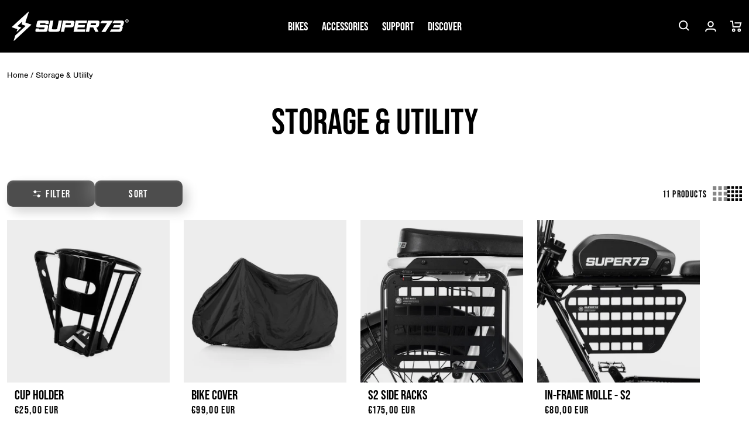

--- FILE ---
content_type: text/html; charset=utf-8
request_url: https://eu.super73.com/en-es/collections/storage-utility
body_size: 53028
content:
<!doctype html>
<html class="no-js" lang="en">
	<head>
		<meta charset="utf-8">
		<meta http-equiv="X-UA-Compatible" content="IE=edge">
		<meta name="viewport" content="width=device-width,initial-scale=1">
		<meta name="theme-color" content="">
		<link rel="canonical" href="https://eu.super73.com/en-es/collections/storage-utility">
		<link rel="preconnect" href="https://cdn.shopify.com" crossorigin>

		

<script>
        (function (w, d, s, l, i) {
            w[l] = w[l] || []; w[l].push({
                'gtm.start':
                    new Date().getTime(), event: 'gtm.js'
            }); var f = d.getElementsByTagName(s)[0],
                j = d.createElement(s), dl = l != 'dataLayer' ? '&l=' + l : ''; j.async = true; j.src =
                    'https://www.googletagmanager.com/gtm.js?id=' + i + dl; f.parentNode.insertBefore(j, f);
        })(window, document, 'script', 'dataLayer', '5DJ8NHR');
    </script>
		





    

    

    


		

		




		
<link rel="icon" type="image/png" href="//eu.super73.com/cdn/shop/files/Super73_Web_Favicon_96x96px.png?crop=center&height=32&v=1665088186&width=32">
<title>
			Look Through Our Storage and Utility Products | SUPER73
</title>

		
			<meta name="description" content="Turn your bike into a hauling machine with the right storage and utility equipment. Options available include side racks, surf racks, cargo nets and more.">
		

		


<meta property="og:site_name" content="SUPER73 Europe">
<meta property="og:url" content="https://eu.super73.com/en-es/collections/storage-utility">
<meta property="og:title" content="Look Through Our Storage and Utility Products | SUPER73">
<meta property="og:type" content="product.group">
<meta property="og:description" content="Turn your bike into a hauling machine with the right storage and utility equipment. Options available include side racks, surf racks, cargo nets and more."><meta property="og:image" content="http://eu.super73.com/cdn/shop/collections/Shortstache_Super73_RX_Arrowhead.jpg?v=1670858736">
	<meta property="og:image:secure_url" content="https://eu.super73.com/cdn/shop/collections/Shortstache_Super73_RX_Arrowhead.jpg?v=1670858736">
	<meta property="og:image:width" content="1920">
	<meta property="og:image:height" content="1080"><meta name="twitter:site" content="@https://x.com/super73"><meta name="twitter:card" content="summary_large_image">
<meta name="twitter:title" content="Look Through Our Storage and Utility Products | SUPER73">
<meta name="twitter:description" content="Turn your bike into a hauling machine with the right storage and utility equipment. Options available include side racks, surf racks, cargo nets and more."> 
		<script src="//eu.super73.com/cdn/shop/t/163/assets/animations.js?v=106804440039397513751764859709" defer="defer"></script>
		<script src="//eu.super73.com/cdn/shop/t/163/assets/global.js?v=63960826912325888881764859709" defer="defer"></script>
		<script src="//eu.super73.com/cdn/shop/t/163/assets/product-form.js?v=21379412443815148381764859709" defer="defer"></script>
		


    
<script>
    window.addEventListener('DOMContentLoaded', (e) => {
        if (window.location.search.includes('view_cart=true')) {
            document.querySelector('cart-modal').handleCartLinkClick(e);
        }
    })
</script>
		
		
		<script>window.performance && window.performance.mark && window.performance.mark('shopify.content_for_header.start');</script><meta name="google-site-verification" content="Z6jkxIdhdTD4ptAxgJ0JyzrOFTt_5bh7ed874JDl9v8">
<meta name="google-site-verification" content="kKzoNvsCT1H5foVM0kP_qJ94yu-kvnGyMamKG3ajgeY">
<meta id="shopify-digital-wallet" name="shopify-digital-wallet" content="/958955573/digital_wallets/dialog">
<meta name="shopify-checkout-api-token" content="7a048dd7c25b953c3e6fd2260d898787">
<link rel="alternate" type="application/atom+xml" title="Feed" href="/en-es/collections/storage-utility.atom" />
<link rel="alternate" hreflang="x-default" href="https://eu.super73.com/en-gb/collections/storage-utility">
<link rel="alternate" hreflang="en" href="https://eu.super73.com/en-gb/collections/storage-utility">
<link rel="alternate" hreflang="en-LU" href="https://eu.super73.com/en-lu/collections/storage-utility">
<link rel="alternate" hreflang="en-MT" href="https://eu.super73.com/en-mt/collections/storage-utility">
<link rel="alternate" hreflang="en-RO" href="https://eu.super73.com/en-ro/collections/storage-utility">
<link rel="alternate" hreflang="en-HU" href="https://eu.super73.com/en-hu/collections/storage-utility">
<link rel="alternate" hreflang="en-CY" href="https://eu.super73.com/en-cy/collections/storage-utility">
<link rel="alternate" hreflang="en-DE" href="https://eu.super73.com/en-de/collections/storage-utility">
<link rel="alternate" hreflang="en-AT" href="https://eu.super73.com/en-at/collections/storage-utility">
<link rel="alternate" hreflang="en-BG" href="https://eu.super73.com/en-bg/collections/storage-utility">
<link rel="alternate" hreflang="en-EE" href="https://eu.super73.com/en-ee/collections/storage-utility">
<link rel="alternate" hreflang="en-FR" href="https://eu.super73.com/en-fr/collections/storage-utility">
<link rel="alternate" hreflang="en-MC" href="https://eu.super73.com/en-mc/collections/storage-utility">
<link rel="alternate" hreflang="en-SK" href="https://eu.super73.com/en-sk/collections/storage-utility">
<link rel="alternate" hreflang="en-BE" href="https://eu.super73.com/en-be/collections/storage-utility">
<link rel="alternate" hreflang="en-CZ" href="https://eu.super73.com/en-cz/collections/storage-utility">
<link rel="alternate" hreflang="en-LV" href="https://eu.super73.com/en-lv/collections/storage-utility">
<link rel="alternate" hreflang="en-LT" href="https://eu.super73.com/en-lt/collections/storage-utility">
<link rel="alternate" hreflang="en-ES" href="https://eu.super73.com/en-es/collections/storage-utility">
<link rel="alternate" hreflang="en-IT" href="https://eu.super73.com/en-it/collections/storage-utility">
<link rel="alternate" hreflang="en-IE" href="https://eu.super73.com/en-ie/collections/storage-utility">
<link rel="alternate" hreflang="en-PL" href="https://eu.super73.com/en-pl/collections/storage-utility">
<link rel="alternate" hreflang="en-PT" href="https://eu.super73.com/en-pt/collections/storage-utility">
<link rel="alternate" hreflang="en-FI" href="https://eu.super73.com/en-fi/collections/storage-utility">
<link rel="alternate" hreflang="en-GR" href="https://eu.super73.com/en-gr/collections/storage-utility">
<link rel="alternate" hreflang="en-HR" href="https://eu.super73.com/en-hr/collections/storage-utility">
<link rel="alternate" hreflang="en-DK" href="https://eu.super73.com/en-dk/collections/storage-utility">
<link rel="alternate" hreflang="en-SE" href="https://eu.super73.com/en-se/collections/storage-utility">
<link rel="alternate" hreflang="en-AD" href="https://eu.super73.com/collections/storage-utility">
<link rel="alternate" hreflang="en-AL" href="https://eu.super73.com/collections/storage-utility">
<link rel="alternate" hreflang="en-AM" href="https://eu.super73.com/collections/storage-utility">
<link rel="alternate" hreflang="en-AX" href="https://eu.super73.com/collections/storage-utility">
<link rel="alternate" hreflang="en-BA" href="https://eu.super73.com/collections/storage-utility">
<link rel="alternate" hreflang="en-BY" href="https://eu.super73.com/collections/storage-utility">
<link rel="alternate" hreflang="en-CH" href="https://eu.super73.com/collections/storage-utility">
<link rel="alternate" hreflang="en-FO" href="https://eu.super73.com/collections/storage-utility">
<link rel="alternate" hreflang="en-GE" href="https://eu.super73.com/collections/storage-utility">
<link rel="alternate" hreflang="en-GG" href="https://eu.super73.com/collections/storage-utility">
<link rel="alternate" hreflang="en-GI" href="https://eu.super73.com/collections/storage-utility">
<link rel="alternate" hreflang="en-GL" href="https://eu.super73.com/collections/storage-utility">
<link rel="alternate" hreflang="en-GP" href="https://eu.super73.com/collections/storage-utility">
<link rel="alternate" hreflang="en-IM" href="https://eu.super73.com/collections/storage-utility">
<link rel="alternate" hreflang="en-IS" href="https://eu.super73.com/collections/storage-utility">
<link rel="alternate" hreflang="en-JE" href="https://eu.super73.com/collections/storage-utility">
<link rel="alternate" hreflang="en-LI" href="https://eu.super73.com/collections/storage-utility">
<link rel="alternate" hreflang="en-MD" href="https://eu.super73.com/collections/storage-utility">
<link rel="alternate" hreflang="en-ME" href="https://eu.super73.com/collections/storage-utility">
<link rel="alternate" hreflang="en-MK" href="https://eu.super73.com/collections/storage-utility">
<link rel="alternate" hreflang="en-NL" href="https://eu.super73.com/collections/storage-utility">
<link rel="alternate" hreflang="en-NO" href="https://eu.super73.com/collections/storage-utility">
<link rel="alternate" hreflang="en-RE" href="https://eu.super73.com/collections/storage-utility">
<link rel="alternate" hreflang="en-RS" href="https://eu.super73.com/collections/storage-utility">
<link rel="alternate" hreflang="en-SI" href="https://eu.super73.com/collections/storage-utility">
<link rel="alternate" hreflang="en-SJ" href="https://eu.super73.com/collections/storage-utility">
<link rel="alternate" hreflang="en-SM" href="https://eu.super73.com/collections/storage-utility">
<link rel="alternate" hreflang="en-TR" href="https://eu.super73.com/collections/storage-utility">
<link rel="alternate" hreflang="en-UA" href="https://eu.super73.com/collections/storage-utility">
<link rel="alternate" hreflang="en-VA" href="https://eu.super73.com/collections/storage-utility">
<link rel="alternate" hreflang="en-XK" href="https://eu.super73.com/collections/storage-utility">
<link rel="alternate" hreflang="en-YT" href="https://eu.super73.com/collections/storage-utility">
<link rel="alternate" type="application/json+oembed" href="https://eu.super73.com/en-es/collections/storage-utility.oembed">
<script async="async" src="/checkouts/internal/preloads.js?locale=en-ES"></script>
<link rel="preconnect" href="https://shop.app" crossorigin="anonymous">
<script async="async" src="https://shop.app/checkouts/internal/preloads.js?locale=en-ES&shop_id=958955573" crossorigin="anonymous"></script>
<script id="apple-pay-shop-capabilities" type="application/json">{"shopId":958955573,"countryCode":"NL","currencyCode":"EUR","merchantCapabilities":["supports3DS"],"merchantId":"gid:\/\/shopify\/Shop\/958955573","merchantName":"SUPER73 Europe","requiredBillingContactFields":["postalAddress","email","phone"],"requiredShippingContactFields":["postalAddress","email","phone"],"shippingType":"shipping","supportedNetworks":["visa","maestro","masterCard","amex"],"total":{"type":"pending","label":"SUPER73 Europe","amount":"1.00"},"shopifyPaymentsEnabled":true,"supportsSubscriptions":true}</script>
<script id="shopify-features" type="application/json">{"accessToken":"7a048dd7c25b953c3e6fd2260d898787","betas":["rich-media-storefront-analytics"],"domain":"eu.super73.com","predictiveSearch":true,"shopId":958955573,"locale":"en"}</script>
<script>var Shopify = Shopify || {};
Shopify.shop = "super73europe.myshopify.com";
Shopify.locale = "en";
Shopify.currency = {"active":"EUR","rate":"1.0"};
Shopify.country = "ES";
Shopify.theme = {"name":"Live","id":180374929736,"schema_name":"vvastify 🤙","schema_version":"2.0.0","theme_store_id":null,"role":"main"};
Shopify.theme.handle = "null";
Shopify.theme.style = {"id":null,"handle":null};
Shopify.cdnHost = "eu.super73.com/cdn";
Shopify.routes = Shopify.routes || {};
Shopify.routes.root = "/en-es/";</script>
<script type="module">!function(o){(o.Shopify=o.Shopify||{}).modules=!0}(window);</script>
<script>!function(o){function n(){var o=[];function n(){o.push(Array.prototype.slice.apply(arguments))}return n.q=o,n}var t=o.Shopify=o.Shopify||{};t.loadFeatures=n(),t.autoloadFeatures=n()}(window);</script>
<script>
  window.ShopifyPay = window.ShopifyPay || {};
  window.ShopifyPay.apiHost = "shop.app\/pay";
  window.ShopifyPay.redirectState = null;
</script>
<script id="shop-js-analytics" type="application/json">{"pageType":"collection"}</script>
<script defer="defer" async type="module" src="//eu.super73.com/cdn/shopifycloud/shop-js/modules/v2/client.init-shop-cart-sync_C5BV16lS.en.esm.js"></script>
<script defer="defer" async type="module" src="//eu.super73.com/cdn/shopifycloud/shop-js/modules/v2/chunk.common_CygWptCX.esm.js"></script>
<script type="module">
  await import("//eu.super73.com/cdn/shopifycloud/shop-js/modules/v2/client.init-shop-cart-sync_C5BV16lS.en.esm.js");
await import("//eu.super73.com/cdn/shopifycloud/shop-js/modules/v2/chunk.common_CygWptCX.esm.js");

  window.Shopify.SignInWithShop?.initShopCartSync?.({"fedCMEnabled":true,"windoidEnabled":true});

</script>
<script>
  window.Shopify = window.Shopify || {};
  if (!window.Shopify.featureAssets) window.Shopify.featureAssets = {};
  window.Shopify.featureAssets['shop-js'] = {"shop-cart-sync":["modules/v2/client.shop-cart-sync_ZFArdW7E.en.esm.js","modules/v2/chunk.common_CygWptCX.esm.js"],"init-fed-cm":["modules/v2/client.init-fed-cm_CmiC4vf6.en.esm.js","modules/v2/chunk.common_CygWptCX.esm.js"],"shop-button":["modules/v2/client.shop-button_tlx5R9nI.en.esm.js","modules/v2/chunk.common_CygWptCX.esm.js"],"shop-cash-offers":["modules/v2/client.shop-cash-offers_DOA2yAJr.en.esm.js","modules/v2/chunk.common_CygWptCX.esm.js","modules/v2/chunk.modal_D71HUcav.esm.js"],"init-windoid":["modules/v2/client.init-windoid_sURxWdc1.en.esm.js","modules/v2/chunk.common_CygWptCX.esm.js"],"shop-toast-manager":["modules/v2/client.shop-toast-manager_ClPi3nE9.en.esm.js","modules/v2/chunk.common_CygWptCX.esm.js"],"init-shop-email-lookup-coordinator":["modules/v2/client.init-shop-email-lookup-coordinator_B8hsDcYM.en.esm.js","modules/v2/chunk.common_CygWptCX.esm.js"],"init-shop-cart-sync":["modules/v2/client.init-shop-cart-sync_C5BV16lS.en.esm.js","modules/v2/chunk.common_CygWptCX.esm.js"],"avatar":["modules/v2/client.avatar_BTnouDA3.en.esm.js"],"pay-button":["modules/v2/client.pay-button_FdsNuTd3.en.esm.js","modules/v2/chunk.common_CygWptCX.esm.js"],"init-customer-accounts":["modules/v2/client.init-customer-accounts_DxDtT_ad.en.esm.js","modules/v2/client.shop-login-button_C5VAVYt1.en.esm.js","modules/v2/chunk.common_CygWptCX.esm.js","modules/v2/chunk.modal_D71HUcav.esm.js"],"init-shop-for-new-customer-accounts":["modules/v2/client.init-shop-for-new-customer-accounts_ChsxoAhi.en.esm.js","modules/v2/client.shop-login-button_C5VAVYt1.en.esm.js","modules/v2/chunk.common_CygWptCX.esm.js","modules/v2/chunk.modal_D71HUcav.esm.js"],"shop-login-button":["modules/v2/client.shop-login-button_C5VAVYt1.en.esm.js","modules/v2/chunk.common_CygWptCX.esm.js","modules/v2/chunk.modal_D71HUcav.esm.js"],"init-customer-accounts-sign-up":["modules/v2/client.init-customer-accounts-sign-up_CPSyQ0Tj.en.esm.js","modules/v2/client.shop-login-button_C5VAVYt1.en.esm.js","modules/v2/chunk.common_CygWptCX.esm.js","modules/v2/chunk.modal_D71HUcav.esm.js"],"shop-follow-button":["modules/v2/client.shop-follow-button_Cva4Ekp9.en.esm.js","modules/v2/chunk.common_CygWptCX.esm.js","modules/v2/chunk.modal_D71HUcav.esm.js"],"checkout-modal":["modules/v2/client.checkout-modal_BPM8l0SH.en.esm.js","modules/v2/chunk.common_CygWptCX.esm.js","modules/v2/chunk.modal_D71HUcav.esm.js"],"lead-capture":["modules/v2/client.lead-capture_Bi8yE_yS.en.esm.js","modules/v2/chunk.common_CygWptCX.esm.js","modules/v2/chunk.modal_D71HUcav.esm.js"],"shop-login":["modules/v2/client.shop-login_D6lNrXab.en.esm.js","modules/v2/chunk.common_CygWptCX.esm.js","modules/v2/chunk.modal_D71HUcav.esm.js"],"payment-terms":["modules/v2/client.payment-terms_CZxnsJam.en.esm.js","modules/v2/chunk.common_CygWptCX.esm.js","modules/v2/chunk.modal_D71HUcav.esm.js"]};
</script>
<script>(function() {
  var isLoaded = false;
  function asyncLoad() {
    if (isLoaded) return;
    isLoaded = true;
    var urls = ["https:\/\/ecommplugins-scripts.trustpilot.com\/v2.1\/js\/header.min.js?settings=eyJrZXkiOiJlMEgyVndRWnZCR1RGa3ZyIiwicyI6Im5vbmUifQ==\u0026shop=super73europe.myshopify.com","https:\/\/ecommplugins-trustboxsettings.trustpilot.com\/super73europe.myshopify.com.js?settings=1656524720804\u0026shop=super73europe.myshopify.com","https:\/\/widget.trustpilot.com\/bootstrap\/v5\/tp.widget.sync.bootstrap.min.js?shop=super73europe.myshopify.com","https:\/\/services.nofraud.com\/js\/device.js?shop=super73europe.myshopify.com","https:\/\/cozycountryredirectiii.addons.business\/js\/eggbox\/12215\/script_bdfe12b0839d9a7fee48828117de4125.js?v=1\u0026sign=bdfe12b0839d9a7fee48828117de4125\u0026shop=super73europe.myshopify.com","https:\/\/cdn.nfcube.com\/instafeed-e7a176433394e84b7fd65bccabb9c1e9.js?shop=super73europe.myshopify.com","https:\/\/app.octaneai.com\/kooe4qb4f6m7p1lq\/shopify.js?x=FwaVR4weFqPA6DKn\u0026shop=super73europe.myshopify.com","https:\/\/cdn.attn.tv\/super73netherlands\/dtag.js?shop=super73europe.myshopify.com"];
    for (var i = 0; i < urls.length; i++) {
      var s = document.createElement('script');
      s.type = 'text/javascript';
      s.async = true;
      s.src = urls[i];
      var x = document.getElementsByTagName('script')[0];
      x.parentNode.insertBefore(s, x);
    }
  };
  if(window.attachEvent) {
    window.attachEvent('onload', asyncLoad);
  } else {
    window.addEventListener('load', asyncLoad, false);
  }
})();</script>
<script id="__st">var __st={"a":958955573,"offset":3600,"reqid":"47b76045-f8d2-498c-8290-c146a572b92c-1768615767","pageurl":"eu.super73.com\/en-es\/collections\/storage-utility","u":"d421036dd6a4","p":"collection","rtyp":"collection","rid":273473339445};</script>
<script>window.ShopifyPaypalV4VisibilityTracking = true;</script>
<script id="captcha-bootstrap">!function(){'use strict';const t='contact',e='account',n='new_comment',o=[[t,t],['blogs',n],['comments',n],[t,'customer']],c=[[e,'customer_login'],[e,'guest_login'],[e,'recover_customer_password'],[e,'create_customer']],r=t=>t.map((([t,e])=>`form[action*='/${t}']:not([data-nocaptcha='true']) input[name='form_type'][value='${e}']`)).join(','),a=t=>()=>t?[...document.querySelectorAll(t)].map((t=>t.form)):[];function s(){const t=[...o],e=r(t);return a(e)}const i='password',u='form_key',d=['recaptcha-v3-token','g-recaptcha-response','h-captcha-response',i],f=()=>{try{return window.sessionStorage}catch{return}},m='__shopify_v',_=t=>t.elements[u];function p(t,e,n=!1){try{const o=window.sessionStorage,c=JSON.parse(o.getItem(e)),{data:r}=function(t){const{data:e,action:n}=t;return t[m]||n?{data:e,action:n}:{data:t,action:n}}(c);for(const[e,n]of Object.entries(r))t.elements[e]&&(t.elements[e].value=n);n&&o.removeItem(e)}catch(o){console.error('form repopulation failed',{error:o})}}const l='form_type',E='cptcha';function T(t){t.dataset[E]=!0}const w=window,h=w.document,L='Shopify',v='ce_forms',y='captcha';let A=!1;((t,e)=>{const n=(g='f06e6c50-85a8-45c8-87d0-21a2b65856fe',I='https://cdn.shopify.com/shopifycloud/storefront-forms-hcaptcha/ce_storefront_forms_captcha_hcaptcha.v1.5.2.iife.js',D={infoText:'Protected by hCaptcha',privacyText:'Privacy',termsText:'Terms'},(t,e,n)=>{const o=w[L][v],c=o.bindForm;if(c)return c(t,g,e,D).then(n);var r;o.q.push([[t,g,e,D],n]),r=I,A||(h.body.append(Object.assign(h.createElement('script'),{id:'captcha-provider',async:!0,src:r})),A=!0)});var g,I,D;w[L]=w[L]||{},w[L][v]=w[L][v]||{},w[L][v].q=[],w[L][y]=w[L][y]||{},w[L][y].protect=function(t,e){n(t,void 0,e),T(t)},Object.freeze(w[L][y]),function(t,e,n,w,h,L){const[v,y,A,g]=function(t,e,n){const i=e?o:[],u=t?c:[],d=[...i,...u],f=r(d),m=r(i),_=r(d.filter((([t,e])=>n.includes(e))));return[a(f),a(m),a(_),s()]}(w,h,L),I=t=>{const e=t.target;return e instanceof HTMLFormElement?e:e&&e.form},D=t=>v().includes(t);t.addEventListener('submit',(t=>{const e=I(t);if(!e)return;const n=D(e)&&!e.dataset.hcaptchaBound&&!e.dataset.recaptchaBound,o=_(e),c=g().includes(e)&&(!o||!o.value);(n||c)&&t.preventDefault(),c&&!n&&(function(t){try{if(!f())return;!function(t){const e=f();if(!e)return;const n=_(t);if(!n)return;const o=n.value;o&&e.removeItem(o)}(t);const e=Array.from(Array(32),(()=>Math.random().toString(36)[2])).join('');!function(t,e){_(t)||t.append(Object.assign(document.createElement('input'),{type:'hidden',name:u})),t.elements[u].value=e}(t,e),function(t,e){const n=f();if(!n)return;const o=[...t.querySelectorAll(`input[type='${i}']`)].map((({name:t})=>t)),c=[...d,...o],r={};for(const[a,s]of new FormData(t).entries())c.includes(a)||(r[a]=s);n.setItem(e,JSON.stringify({[m]:1,action:t.action,data:r}))}(t,e)}catch(e){console.error('failed to persist form',e)}}(e),e.submit())}));const S=(t,e)=>{t&&!t.dataset[E]&&(n(t,e.some((e=>e===t))),T(t))};for(const o of['focusin','change'])t.addEventListener(o,(t=>{const e=I(t);D(e)&&S(e,y())}));const B=e.get('form_key'),M=e.get(l),P=B&&M;t.addEventListener('DOMContentLoaded',(()=>{const t=y();if(P)for(const e of t)e.elements[l].value===M&&p(e,B);[...new Set([...A(),...v().filter((t=>'true'===t.dataset.shopifyCaptcha))])].forEach((e=>S(e,t)))}))}(h,new URLSearchParams(w.location.search),n,t,e,['guest_login'])})(!0,!0)}();</script>
<script integrity="sha256-4kQ18oKyAcykRKYeNunJcIwy7WH5gtpwJnB7kiuLZ1E=" data-source-attribution="shopify.loadfeatures" defer="defer" src="//eu.super73.com/cdn/shopifycloud/storefront/assets/storefront/load_feature-a0a9edcb.js" crossorigin="anonymous"></script>
<script crossorigin="anonymous" defer="defer" src="//eu.super73.com/cdn/shopifycloud/storefront/assets/shopify_pay/storefront-65b4c6d7.js?v=20250812"></script>
<script data-source-attribution="shopify.dynamic_checkout.dynamic.init">var Shopify=Shopify||{};Shopify.PaymentButton=Shopify.PaymentButton||{isStorefrontPortableWallets:!0,init:function(){window.Shopify.PaymentButton.init=function(){};var t=document.createElement("script");t.src="https://eu.super73.com/cdn/shopifycloud/portable-wallets/latest/portable-wallets.en.js",t.type="module",document.head.appendChild(t)}};
</script>
<script data-source-attribution="shopify.dynamic_checkout.buyer_consent">
  function portableWalletsHideBuyerConsent(e){var t=document.getElementById("shopify-buyer-consent"),n=document.getElementById("shopify-subscription-policy-button");t&&n&&(t.classList.add("hidden"),t.setAttribute("aria-hidden","true"),n.removeEventListener("click",e))}function portableWalletsShowBuyerConsent(e){var t=document.getElementById("shopify-buyer-consent"),n=document.getElementById("shopify-subscription-policy-button");t&&n&&(t.classList.remove("hidden"),t.removeAttribute("aria-hidden"),n.addEventListener("click",e))}window.Shopify?.PaymentButton&&(window.Shopify.PaymentButton.hideBuyerConsent=portableWalletsHideBuyerConsent,window.Shopify.PaymentButton.showBuyerConsent=portableWalletsShowBuyerConsent);
</script>
<script data-source-attribution="shopify.dynamic_checkout.cart.bootstrap">document.addEventListener("DOMContentLoaded",(function(){function t(){return document.querySelector("shopify-accelerated-checkout-cart, shopify-accelerated-checkout")}if(t())Shopify.PaymentButton.init();else{new MutationObserver((function(e,n){t()&&(Shopify.PaymentButton.init(),n.disconnect())})).observe(document.body,{childList:!0,subtree:!0})}}));
</script>
<link id="shopify-accelerated-checkout-styles" rel="stylesheet" media="screen" href="https://eu.super73.com/cdn/shopifycloud/portable-wallets/latest/accelerated-checkout-backwards-compat.css" crossorigin="anonymous">
<style id="shopify-accelerated-checkout-cart">
        #shopify-buyer-consent {
  margin-top: 1em;
  display: inline-block;
  width: 100%;
}

#shopify-buyer-consent.hidden {
  display: none;
}

#shopify-subscription-policy-button {
  background: none;
  border: none;
  padding: 0;
  text-decoration: underline;
  font-size: inherit;
  cursor: pointer;
}

#shopify-subscription-policy-button::before {
  box-shadow: none;
}

      </style>
<script id="sections-script" data-sections="header,footer" defer="defer" src="//eu.super73.com/cdn/shop/t/163/compiled_assets/scripts.js?v=18395"></script>
<script>window.performance && window.performance.mark && window.performance.mark('shopify.content_for_header.end');</script>
<style data-shopify>
:root {
				/* shopify body font
					usage:
					font-family: var(--font-body-family);
					font-style: var(--font-body-style);
					font-weight: var(--font-body-weight);
					letter-spacing: var(--font-body-letter-spacing);
					*/
					--font-body-family:nimbus-sans, sans-serif;--font-body-style: normal;
					--font-body-weight: 400;
					--font-body-weight-bold: 700;
					--font-body-letter-spacing: -0.02rem;
				
				/* shopify heading font
					font-family: var(--font-heading-family);
					font-weight: var(--font-heading-weight);
					font-style: var(--font-heading-style);
					letter-spacing: var(--font-heading-letter-spacing);
					letter-spacing: var(--font-heading-letter-spacing);
					*/
					--font-heading-family:bebas-neue-pro, sans-serif;--font-heading-style:  normal;
					--font-heading-weight:  600;
					--font-heading-weight-light: 400;
					--font-heading-letter-spacing: normal;
					--font-heading-letter-spacing-wide: 0.075em;
					
				
				/* shopify caption font
					font-family: var(--font-caption-family);
					font-weight: var(--font-caption-weight);
					font-style: var(--font-caption-style);
					letter-spacing: var(--font-caption-letter-spacing);
					letter-spacing: var(--font-caption-letter-spacing-wide);
					*/

				--font-caption-family:bebas-neue-pro, sans-serif;--font-caption-style:  normal;
				--font-caption-weight:  var(--font-heading-weight-light);
				--font-caption-letter-spacing: normal;
				--font-caption-letter-spacing-wide: var(--font-heading-letter-spacing-wide);

				--font-body-scale: 1.0;
				--font-heading-scale: 1.0;

				--color-base-text: 0, 0, 0;
				--color-base-background-1: 255, 255, 255;
				--color-base-background-2: 77, 77, 77;
				--color-base-background-3: 135, 135, 135;
				--color-base-background-4: 217, 217, 217;
				--color-base-outline-button-labels: 135, 135, 135;
				--color-base-accent-1: 157, 153, 134;
				--color-base-accent-2: 0, 72, 111;
				--color-base-accent-3: 191, 129, 29;
				--color-base-accent-4: 163, 0, 0;
				--payment-terms-background-color: #FFFFFF;

				--media-color-foreground: 237, 237, 237;

				--button-text-color: 255, 255, 255;
				--button-background-color: 77, 77, 77;
				--button-border-color: 77, 77, 77;

				--gradient-base-background-1: #FFFFFF;
				--gradient-base-background-2: #4D4D4D;
				--gradient-base-background-3: #878787;
				--gradient-base-background-4: #D9D9D9;
				--gradient-base-accent-1: #9D9986;
				--gradient-base-accent-2: #00486F;
				--gradient-base-accent-3: #BF811D;
				--gradient-base-accent-4: #a30000;

				--page-width: 160rem;
				--page-width-narrow: 99rem;
				--page-width-margin: 0rem;

				--spacing-sections-desktop: 0px;
				--spacing-sections-mobile: 0px;

				--grid-desktop-vertical-spacing: 12px;
				--grid-desktop-horizontal-spacing: 20px;
				--grid-mobile-vertical-spacing: 6px;
				--grid-mobile-horizontal-spacing: 10px;

				--sale-badge-color: #FFFFFF;
				--sale-badge-background-color: #A30000;
				--new-badge-color: #FFFFFF;
				--new-badge-background-color: #BF811D;
				--card-sold-out-badge-color: #FFFFFF;
				--card-sold-out-badge-background-color: #4D4D4D;
				--few-left-badge-color: #000000;
				--few-left-badge-background-color: #FFFFFF;
				--few-left-badge-border: #000000;
				--in-stock-badge-color: #000000;
				--in-stock-badge-background-color: #FFFFFF;
				--in-stock-badge-border: #000000;
				--sold-out-badge-color: #000000;
				--sold-out-badge-background-color: #FFFFFF;
				--sold-out-badge-border: #000000;

				--modal-top-offset: 10rem;
			}

			*,
			*::before,
			*::after {
				box-sizing: inherit;
			}

			html {
				box-sizing: border-box;
				font-size: calc(var(--font-body-scale) * 62.5%);
				height: 100%;
			}

			body {
				display: grid;
				grid-template-rows: auto auto 1fr auto;
				grid-template-areas:
				"announcement"
				"header"
				"main"
				"footer";
				grid-template-columns: 100%;
				min-height: 100%;
				margin: 0;
				font-size: 1.5rem;
				letter-spacing: var(--font-body-letter-spacing);
				line-height: calc(1 + 0.8 / var(--font-body-scale));
				font-family: var(--font-body-family);
				font-style: var(--font-body-style);
				font-weight: var(--font-body-weight);
			}
			
			@media screen and (min-width: 750px) {
				body {
					font-size: 1.6rem;
				}
			}
			main {
				grid-area: main;
			}
		</style>

		<link href="//eu.super73.com/cdn/shop/t/163/assets/base.css?v=32944909864597019081764859709" rel="stylesheet" type="text/css" media="all" />
		
		<link href="//eu.super73.com/cdn/shop/t/163/assets/component-card.css?v=105511724223563316481764859709" rel="stylesheet" type="text/css" media="all" />
		<link href="//eu.super73.com/cdn/shop/t/163/assets/component-price.css?v=39176325432442601291764859709" rel="stylesheet" type="text/css" media="all" />
		<link href="//eu.super73.com/cdn/shop/t/163/assets/component-badges.css?v=62631533202320615301764859709" rel="stylesheet" type="text/css" media="all" />
		<link href="//eu.super73.com/cdn/shop/t/163/assets/template-collection.css?v=168294799314321859021764859709" rel="stylesheet" type="text/css" media="all" />
		<link href="//eu.super73.com/cdn/shop/t/163/assets/component-variant-radios.css?v=101237383348344005821764859709" rel="stylesheet" type="text/css" media="all" />

		

			<link rel="stylesheet" href="https://use.typekit.net/qmp0qet.css">
		

		
<link rel="stylesheet" href="//eu.super73.com/cdn/shop/t/163/assets/component-predictive-search.css?v=85636846474122303641764859709" media="print" onload="this.media='all'">
		

		
		<script id="_int" data-currency="€" data-currency-code="EUR"></script>
		<script>document.documentElement.className = document.documentElement.className.replace('no-js', 'js');</script>
		
			<!-- Clarity Snippet -->
			<script>
				(function(c,l,a,r,i,t,y){
					c[a]=c[a]||function(){(c[a].q=c[a].q||[]).push(arguments)};
					t=l.createElement(r);t.async=1;t.src="https://www.clarity.ms/tag/"+i;
					y=l.getElementsByTagName(r)[0];y.parentNode.insertBefore(t,y);
				})(window, document, "clarity", "script", "lz0po5yunz");
			</script>
			<!-- End of Clarity Snippet -->
		
	<!-- BEGIN app block: shopify://apps/pandectes-gdpr/blocks/banner/58c0baa2-6cc1-480c-9ea6-38d6d559556a -->
  
    
      <!-- TCF is active, scripts are loaded above -->
      
      <script>
        
          window.PandectesSettings = {"store":{"id":958955573,"plan":"basic","theme":"Live","primaryLocale":"en","adminMode":false,"headless":false,"storefrontRootDomain":"","checkoutRootDomain":"","storefrontAccessToken":""},"tsPublished":1746087528,"declaration":{"showPurpose":false,"showProvider":false,"declIntroText":"We use cookies to optimize website functionality, analyze the performance, and provide personalized experience to you. Some cookies are essential to make the website operate and function correctly. Those cookies cannot be disabled. In this window you can manage your preference of cookies.","showDateGenerated":true},"language":{"unpublished":[],"languageMode":"Single","fallbackLanguage":"en","languageDetection":"browser","languagesSupported":[]},"texts":{"managed":{"headerText":{"en":"We respect your privacy"},"consentText":{"en":"This website uses cookies to ensure you get the best experience."},"linkText":{"en":"Learn more"},"imprintText":{"en":"Imprint"},"googleLinkText":{"en":"Google's Privacy Terms"},"allowButtonText":{"en":"Accept"},"denyButtonText":{"en":"Decline"},"dismissButtonText":{"en":"Ok"},"leaveSiteButtonText":{"en":"Leave this site"},"preferencesButtonText":{"en":"Preferences"},"cookiePolicyText":{"en":"Cookie policy"},"preferencesPopupTitleText":{"en":"Manage consent preferences"},"preferencesPopupIntroText":{"en":"We use cookies to optimize website functionality, analyze the performance, and provide personalized experience to you. Some cookies are essential to make the website operate and function correctly. Those cookies cannot be disabled. In this window you can manage your preference of cookies."},"preferencesPopupSaveButtonText":{"en":"Save preferences"},"preferencesPopupCloseButtonText":{"en":"Close"},"preferencesPopupAcceptAllButtonText":{"en":"Accept all"},"preferencesPopupRejectAllButtonText":{"en":"Reject all"},"cookiesDetailsText":{"en":"Cookies details"},"preferencesPopupAlwaysAllowedText":{"en":"Always allowed"},"accessSectionParagraphText":{"en":"You have the right to request access to your data at any time."},"accessSectionTitleText":{"en":"Data portability"},"accessSectionAccountInfoActionText":{"en":"Personal data"},"accessSectionDownloadReportActionText":{"en":"Request export"},"accessSectionGDPRRequestsActionText":{"en":"Data subject requests"},"accessSectionOrdersRecordsActionText":{"en":"Orders"},"rectificationSectionParagraphText":{"en":"You have the right to request your data to be updated whenever you think it is appropriate."},"rectificationSectionTitleText":{"en":"Data Rectification"},"rectificationCommentPlaceholder":{"en":"Describe what you want to be updated"},"rectificationCommentValidationError":{"en":"Comment is required"},"rectificationSectionEditAccountActionText":{"en":"Request an update"},"erasureSectionTitleText":{"en":"Right to be forgotten"},"erasureSectionParagraphText":{"en":"You have the right to ask all your data to be erased. After that, you will no longer be able to access your account."},"erasureSectionRequestDeletionActionText":{"en":"Request personal data deletion"},"consentDate":{"en":"Consent date"},"consentId":{"en":"Consent ID"},"consentSectionChangeConsentActionText":{"en":"Change consent preference"},"consentSectionConsentedText":{"en":"You consented to the cookies policy of this website on"},"consentSectionNoConsentText":{"en":"You have not consented to the cookies policy of this website."},"consentSectionTitleText":{"en":"Your cookie consent"},"consentStatus":{"en":"Consent preference"},"confirmationFailureMessage":{"en":"Your request was not verified. Please try again and if problem persists, contact store owner for assistance"},"confirmationFailureTitle":{"en":"A problem occurred"},"confirmationSuccessMessage":{"en":"We will soon get back to you as to your request."},"confirmationSuccessTitle":{"en":"Your request is verified"},"guestsSupportEmailFailureMessage":{"en":"Your request was not submitted. Please try again and if problem persists, contact store owner for assistance."},"guestsSupportEmailFailureTitle":{"en":"A problem occurred"},"guestsSupportEmailPlaceholder":{"en":"E-mail address"},"guestsSupportEmailSuccessMessage":{"en":"If you are registered as a customer of this store, you will soon receive an email with instructions on how to proceed."},"guestsSupportEmailSuccessTitle":{"en":"Thank you for your request"},"guestsSupportEmailValidationError":{"en":"Email is not valid"},"guestsSupportInfoText":{"en":"Please login with your customer account to further proceed."},"submitButton":{"en":"Submit"},"submittingButton":{"en":"Submitting..."},"cancelButton":{"en":"Cancel"},"declIntroText":{"en":"We use cookies to optimize website functionality, analyze the performance, and provide personalized experience to you. Some cookies are essential to make the website operate and function correctly. Those cookies cannot be disabled. In this window you can manage your preference of cookies."},"declName":{"en":"Name"},"declPurpose":{"en":"Purpose"},"declType":{"en":"Type"},"declRetention":{"en":"Retention"},"declProvider":{"en":"Provider"},"declFirstParty":{"en":"First-party"},"declThirdParty":{"en":"Third-party"},"declSeconds":{"en":"seconds"},"declMinutes":{"en":"minutes"},"declHours":{"en":"hours"},"declDays":{"en":"days"},"declMonths":{"en":"months"},"declYears":{"en":"years"},"declSession":{"en":"Session"},"declDomain":{"en":"Domain"},"declPath":{"en":"Path"}},"categories":{"strictlyNecessaryCookiesTitleText":{"en":"Strictly necessary cookies"},"strictlyNecessaryCookiesDescriptionText":{"en":"These cookies are essential in order to enable you to move around the website and use its features, such as accessing secure areas of the website. The website cannot function properly without these cookies."},"functionalityCookiesTitleText":{"en":"Functional cookies"},"functionalityCookiesDescriptionText":{"en":"These cookies enable the site to provide enhanced functionality and personalisation. They may be set by us or by third party providers whose services we have added to our pages. If you do not allow these cookies then some or all of these services may not function properly."},"performanceCookiesTitleText":{"en":"Performance cookies"},"performanceCookiesDescriptionText":{"en":"These cookies enable us to monitor and improve the performance of our website. For example, they allow us to count visits, identify traffic sources and see which parts of the site are most popular."},"targetingCookiesTitleText":{"en":"Targeting cookies"},"targetingCookiesDescriptionText":{"en":"These cookies may be set through our site by our advertising partners. They may be used by those companies to build a profile of your interests and show you relevant adverts on other sites.    They do not store directly personal information, but are based on uniquely identifying your browser and internet device. If you do not allow these cookies, you will experience less targeted advertising."},"unclassifiedCookiesTitleText":{"en":"Unclassified cookies"},"unclassifiedCookiesDescriptionText":{"en":"Unclassified cookies are cookies that we are in the process of classifying, together with the providers of individual cookies."}},"auto":{}},"library":{"previewMode":false,"fadeInTimeout":0,"defaultBlocked":7,"showLink":true,"showImprintLink":false,"showGoogleLink":false,"enabled":true,"cookie":{"expiryDays":365,"secure":true,"domain":""},"dismissOnScroll":false,"dismissOnWindowClick":false,"dismissOnTimeout":false,"palette":{"popup":{"background":"#FFFFFF","backgroundForCalculations":{"a":1,"b":255,"g":255,"r":255},"text":"#000000"},"button":{"background":"transparent","backgroundForCalculations":{"a":1,"b":255,"g":255,"r":255},"text":"#000000","textForCalculation":{"a":1,"b":0,"g":0,"r":0},"border":"#000000"}},"content":{"href":"https://super73europe.myshopify.com/policies/privacy-policy","imprintHref":"/","close":"&#10005;","target":"","logo":""},"window":"<div role=\"dialog\" aria-live=\"polite\" aria-label=\"cookieconsent\" aria-describedby=\"cookieconsent:desc\" id=\"pandectes-banner\" class=\"cc-window-wrapper cc-overlay-wrapper\"><div class=\"pd-cookie-banner-window cc-window {{classes}}\"><!--googleoff: all-->{{children}}<!--googleon: all--></div></div>","compliance":{"opt-both":"<div class=\"cc-compliance cc-highlight\">{{deny}}{{allow}}</div>"},"type":"opt-both","layouts":{"basic":"{{messagelink}}{{compliance}}{{close}}"},"position":"overlay","theme":"wired","revokable":false,"animateRevokable":false,"revokableReset":false,"revokableLogoUrl":"https://super73europe.myshopify.com/cdn/shop/files/pandectes-reopen-logo.png","revokablePlacement":"bottom-left","revokableMarginHorizontal":15,"revokableMarginVertical":15,"static":false,"autoAttach":true,"hasTransition":true,"blacklistPage":[""],"elements":{"close":"<button aria-label=\"dismiss cookie message\" type=\"button\" tabindex=\"0\" class=\"cc-close\">{{close}}</button>","dismiss":"<button aria-label=\"dismiss cookie message\" type=\"button\" tabindex=\"0\" class=\"cc-btn cc-btn-decision cc-dismiss\">{{dismiss}}</button>","allow":"<button aria-label=\"allow cookies\" type=\"button\" tabindex=\"0\" class=\"cc-btn cc-btn-decision cc-allow\">{{allow}}</button>","deny":"<button aria-label=\"deny cookies\" type=\"button\" tabindex=\"0\" class=\"cc-btn cc-btn-decision cc-deny\">{{deny}}</button>","preferences":"<button aria-label=\"settings cookies\" tabindex=\"0\" type=\"button\" class=\"cc-btn cc-settings\" onclick=\"Pandectes.fn.openPreferences()\">{{preferences}}</button>"}},"geolocation":{"auOnly":false,"brOnly":false,"caOnly":false,"chOnly":false,"euOnly":false,"jpOnly":false,"nzOnly":false,"thOnly":false,"zaOnly":false,"canadaOnly":false,"globalVisibility":true},"dsr":{"guestsSupport":false,"accessSectionDownloadReportAuto":false},"banner":{"resetTs":1722413088,"extraCss":"        .cc-banner-logo {max-width: 24em!important;}    @media(min-width: 768px) {.cc-window.cc-floating{max-width: 24em!important;width: 24em!important;}}    .cc-message, .pd-cookie-banner-window .cc-header, .cc-logo {text-align: left}    .cc-window-wrapper{z-index: 2147483647;-webkit-transition: opacity 1s ease;  transition: opacity 1s ease;}    .cc-window{z-index: 2147483647;font-family: inherit;}    .pd-cookie-banner-window .cc-header{font-family: inherit;}    .pd-cp-ui{font-family: inherit; background-color: #FFFFFF;color:#000000;}    button.pd-cp-btn, a.pd-cp-btn{}    input + .pd-cp-preferences-slider{background-color: rgba(0, 0, 0, 0.3)}    .pd-cp-scrolling-section::-webkit-scrollbar{background-color: rgba(0, 0, 0, 0.3)}    input:checked + .pd-cp-preferences-slider{background-color: rgba(0, 0, 0, 1)}    .pd-cp-scrolling-section::-webkit-scrollbar-thumb {background-color: rgba(0, 0, 0, 1)}    .pd-cp-ui-close{color:#000000;}    .pd-cp-preferences-slider:before{background-color: #FFFFFF}    .pd-cp-title:before {border-color: #000000!important}    .pd-cp-preferences-slider{background-color:#000000}    .pd-cp-toggle{color:#000000!important}    @media(max-width:699px) {.pd-cp-ui-close-top svg {fill: #000000}}    .pd-cp-toggle:hover,.pd-cp-toggle:visited,.pd-cp-toggle:active{color:#000000!important}    .pd-cookie-banner-window {box-shadow: 0 0 18px rgb(0 0 0 / 20%);}  ","customJavascript":{"useButtons":true},"showPoweredBy":false,"logoHeight":40,"revokableTrigger":false,"hybridStrict":false,"cookiesBlockedByDefault":"7","isActive":true,"implicitSavePreferences":false,"cookieIcon":false,"blockBots":false,"showCookiesDetails":true,"hasTransition":true,"blockingPage":false,"showOnlyLandingPage":false,"leaveSiteUrl":"https://www.google.com","linkRespectStoreLang":false},"cookies":{"0":[{"name":"keep_alive","type":"http","domain":"eu.super73.com","path":"/","provider":"Shopify","firstParty":true,"retention":"30 minute(s)","expires":30,"unit":"declMinutes","purpose":{"en":"Used in connection with buyer localization."}},{"name":"localization","type":"http","domain":"eu.super73.com","path":"/en-ie","provider":"Shopify","firstParty":true,"retention":"1 year(s)","expires":1,"unit":"declYears","purpose":{"en":"Shopify store localization"}},{"name":"secure_customer_sig","type":"http","domain":"eu.super73.com","path":"/","provider":"Shopify","firstParty":true,"retention":"1 year(s)","expires":1,"unit":"declYears","purpose":{"en":"Used in connection with customer login."}},{"name":"cart_currency","type":"http","domain":"eu.super73.com","path":"/","provider":"Shopify","firstParty":true,"retention":"2 ","expires":2,"unit":"declSession","purpose":{"en":"The cookie is necessary for the secure checkout and payment function on the website. This function is provided by shopify.com."}},{"name":"_cmp_a","type":"http","domain":".super73.com","path":"/","provider":"Shopify","firstParty":false,"retention":"1 day(s)","expires":1,"unit":"declDays","purpose":{"en":"Used for managing customer privacy settings."}},{"name":"_tracking_consent","type":"http","domain":".super73.com","path":"/","provider":"Shopify","firstParty":false,"retention":"1 year(s)","expires":1,"unit":"declYears","purpose":{"en":"Tracking preferences."}},{"name":"shopify_pay_redirect","type":"http","domain":"eu.super73.com","path":"/","provider":"Shopify","firstParty":true,"retention":"1 hour(s)","expires":1,"unit":"declHours","purpose":{"en":"The cookie is necessary for the secure checkout and payment function on the website. This function is provided by shopify.com."}}],"1":[],"2":[],"4":[{"name":"_scid","type":"http","domain":".super73.com","path":"/","provider":"Snapchat","firstParty":false,"retention":"1 year(s)","expires":1,"unit":"declYears","purpose":{"en":"Used by Snapchat to help identify a visitor."}}],"8":[{"name":"X-AB","type":"http","domain":"sc-static.net","path":"/scevent.min.js","provider":"Unknown","firstParty":false,"retention":"1 day(s)","expires":1,"unit":"declDays","purpose":{"en":""}},{"name":"octane%2Fshopify%2Fuid","type":"http","domain":".super73.com","path":"/","provider":"Unknown","firstParty":false,"retention":"1 year(s)","expires":1,"unit":"declYears","purpose":{"en":""}},{"name":"_scid_r","type":"http","domain":".super73.com","path":"/","provider":"Unknown","firstParty":false,"retention":"1 year(s)","expires":1,"unit":"declYears","purpose":{"en":""}},{"name":"octane%2Fshopify%2Fuid","type":"http","domain":".eu.super73.com","path":"/","provider":"Unknown","firstParty":true,"retention":"1 year(s)","expires":1,"unit":"declYears","purpose":{"en":""}},{"name":"nf22725_services_exp","type":"http","domain":"eu.super73.com","path":"/","provider":"Unknown","firstParty":true,"retention":"1 day(s)","expires":1,"unit":"declDays","purpose":{"en":""}},{"name":"__mmapiwsid","type":"http","domain":".super73.com","path":"/","provider":"Unknown","firstParty":false,"retention":"1 year(s)","expires":1,"unit":"declYears","purpose":{"en":""}}]},"blocker":{"isActive":false,"googleConsentMode":{"id":"","analyticsId":"","adwordsId":"","isActive":false,"adStorageCategory":4,"analyticsStorageCategory":2,"personalizationStorageCategory":1,"functionalityStorageCategory":1,"customEvent":false,"securityStorageCategory":0,"redactData":false,"urlPassthrough":false,"dataLayerProperty":"dataLayer","waitForUpdate":0,"useNativeChannel":false},"facebookPixel":{"id":"","isActive":false,"ldu":false},"microsoft":{},"rakuten":{"isActive":false,"cmp":false,"ccpa":false},"klaviyoIsActive":false,"gpcIsActive":false,"defaultBlocked":7,"patterns":{"whiteList":[],"blackList":{"1":[],"2":[],"4":[],"8":[]},"iframesWhiteList":[],"iframesBlackList":{"1":[],"2":[],"4":[],"8":[]},"beaconsWhiteList":[],"beaconsBlackList":{"1":[],"2":[],"4":[],"8":[]}}}};
        
        window.addEventListener('DOMContentLoaded', function(){
          const script = document.createElement('script');
          
            script.src = "https://cdn.shopify.com/extensions/019bc749-4c9e-7aaa-abf7-8a60b2cb0053/gdpr-224/assets/pandectes-core.js";
          
          script.defer = true;
          document.body.appendChild(script);
        })
      </script>
    
  


<!-- END app block --><!-- BEGIN app block: shopify://apps/attentive/blocks/attn-tag/8df62c72-8fe4-407e-a5b3-72132be30a0d --><script type="text/javascript" src="https://kpmpm.super73.com/providers/atLabel/load" onerror=" var fallbackScript = document.createElement('script'); fallbackScript.src = 'https://cdn.attn.tv/super73netherlands/dtag.js'; document.head.appendChild(fallbackScript);" data-source="loaded?source=app-embed" defer="defer"></script>


<!-- END app block --><link href="https://monorail-edge.shopifysvc.com" rel="dns-prefetch">
<script>(function(){if ("sendBeacon" in navigator && "performance" in window) {try {var session_token_from_headers = performance.getEntriesByType('navigation')[0].serverTiming.find(x => x.name == '_s').description;} catch {var session_token_from_headers = undefined;}var session_cookie_matches = document.cookie.match(/_shopify_s=([^;]*)/);var session_token_from_cookie = session_cookie_matches && session_cookie_matches.length === 2 ? session_cookie_matches[1] : "";var session_token = session_token_from_headers || session_token_from_cookie || "";function handle_abandonment_event(e) {var entries = performance.getEntries().filter(function(entry) {return /monorail-edge.shopifysvc.com/.test(entry.name);});if (!window.abandonment_tracked && entries.length === 0) {window.abandonment_tracked = true;var currentMs = Date.now();var navigation_start = performance.timing.navigationStart;var payload = {shop_id: 958955573,url: window.location.href,navigation_start,duration: currentMs - navigation_start,session_token,page_type: "collection"};window.navigator.sendBeacon("https://monorail-edge.shopifysvc.com/v1/produce", JSON.stringify({schema_id: "online_store_buyer_site_abandonment/1.1",payload: payload,metadata: {event_created_at_ms: currentMs,event_sent_at_ms: currentMs}}));}}window.addEventListener('pagehide', handle_abandonment_event);}}());</script>
<script id="web-pixels-manager-setup">(function e(e,d,r,n,o){if(void 0===o&&(o={}),!Boolean(null===(a=null===(i=window.Shopify)||void 0===i?void 0:i.analytics)||void 0===a?void 0:a.replayQueue)){var i,a;window.Shopify=window.Shopify||{};var t=window.Shopify;t.analytics=t.analytics||{};var s=t.analytics;s.replayQueue=[],s.publish=function(e,d,r){return s.replayQueue.push([e,d,r]),!0};try{self.performance.mark("wpm:start")}catch(e){}var l=function(){var e={modern:/Edge?\/(1{2}[4-9]|1[2-9]\d|[2-9]\d{2}|\d{4,})\.\d+(\.\d+|)|Firefox\/(1{2}[4-9]|1[2-9]\d|[2-9]\d{2}|\d{4,})\.\d+(\.\d+|)|Chrom(ium|e)\/(9{2}|\d{3,})\.\d+(\.\d+|)|(Maci|X1{2}).+ Version\/(15\.\d+|(1[6-9]|[2-9]\d|\d{3,})\.\d+)([,.]\d+|)( \(\w+\)|)( Mobile\/\w+|) Safari\/|Chrome.+OPR\/(9{2}|\d{3,})\.\d+\.\d+|(CPU[ +]OS|iPhone[ +]OS|CPU[ +]iPhone|CPU IPhone OS|CPU iPad OS)[ +]+(15[._]\d+|(1[6-9]|[2-9]\d|\d{3,})[._]\d+)([._]\d+|)|Android:?[ /-](13[3-9]|1[4-9]\d|[2-9]\d{2}|\d{4,})(\.\d+|)(\.\d+|)|Android.+Firefox\/(13[5-9]|1[4-9]\d|[2-9]\d{2}|\d{4,})\.\d+(\.\d+|)|Android.+Chrom(ium|e)\/(13[3-9]|1[4-9]\d|[2-9]\d{2}|\d{4,})\.\d+(\.\d+|)|SamsungBrowser\/([2-9]\d|\d{3,})\.\d+/,legacy:/Edge?\/(1[6-9]|[2-9]\d|\d{3,})\.\d+(\.\d+|)|Firefox\/(5[4-9]|[6-9]\d|\d{3,})\.\d+(\.\d+|)|Chrom(ium|e)\/(5[1-9]|[6-9]\d|\d{3,})\.\d+(\.\d+|)([\d.]+$|.*Safari\/(?![\d.]+ Edge\/[\d.]+$))|(Maci|X1{2}).+ Version\/(10\.\d+|(1[1-9]|[2-9]\d|\d{3,})\.\d+)([,.]\d+|)( \(\w+\)|)( Mobile\/\w+|) Safari\/|Chrome.+OPR\/(3[89]|[4-9]\d|\d{3,})\.\d+\.\d+|(CPU[ +]OS|iPhone[ +]OS|CPU[ +]iPhone|CPU IPhone OS|CPU iPad OS)[ +]+(10[._]\d+|(1[1-9]|[2-9]\d|\d{3,})[._]\d+)([._]\d+|)|Android:?[ /-](13[3-9]|1[4-9]\d|[2-9]\d{2}|\d{4,})(\.\d+|)(\.\d+|)|Mobile Safari.+OPR\/([89]\d|\d{3,})\.\d+\.\d+|Android.+Firefox\/(13[5-9]|1[4-9]\d|[2-9]\d{2}|\d{4,})\.\d+(\.\d+|)|Android.+Chrom(ium|e)\/(13[3-9]|1[4-9]\d|[2-9]\d{2}|\d{4,})\.\d+(\.\d+|)|Android.+(UC? ?Browser|UCWEB|U3)[ /]?(15\.([5-9]|\d{2,})|(1[6-9]|[2-9]\d|\d{3,})\.\d+)\.\d+|SamsungBrowser\/(5\.\d+|([6-9]|\d{2,})\.\d+)|Android.+MQ{2}Browser\/(14(\.(9|\d{2,})|)|(1[5-9]|[2-9]\d|\d{3,})(\.\d+|))(\.\d+|)|K[Aa][Ii]OS\/(3\.\d+|([4-9]|\d{2,})\.\d+)(\.\d+|)/},d=e.modern,r=e.legacy,n=navigator.userAgent;return n.match(d)?"modern":n.match(r)?"legacy":"unknown"}(),u="modern"===l?"modern":"legacy",c=(null!=n?n:{modern:"",legacy:""})[u],f=function(e){return[e.baseUrl,"/wpm","/b",e.hashVersion,"modern"===e.buildTarget?"m":"l",".js"].join("")}({baseUrl:d,hashVersion:r,buildTarget:u}),m=function(e){var d=e.version,r=e.bundleTarget,n=e.surface,o=e.pageUrl,i=e.monorailEndpoint;return{emit:function(e){var a=e.status,t=e.errorMsg,s=(new Date).getTime(),l=JSON.stringify({metadata:{event_sent_at_ms:s},events:[{schema_id:"web_pixels_manager_load/3.1",payload:{version:d,bundle_target:r,page_url:o,status:a,surface:n,error_msg:t},metadata:{event_created_at_ms:s}}]});if(!i)return console&&console.warn&&console.warn("[Web Pixels Manager] No Monorail endpoint provided, skipping logging."),!1;try{return self.navigator.sendBeacon.bind(self.navigator)(i,l)}catch(e){}var u=new XMLHttpRequest;try{return u.open("POST",i,!0),u.setRequestHeader("Content-Type","text/plain"),u.send(l),!0}catch(e){return console&&console.warn&&console.warn("[Web Pixels Manager] Got an unhandled error while logging to Monorail."),!1}}}}({version:r,bundleTarget:l,surface:e.surface,pageUrl:self.location.href,monorailEndpoint:e.monorailEndpoint});try{o.browserTarget=l,function(e){var d=e.src,r=e.async,n=void 0===r||r,o=e.onload,i=e.onerror,a=e.sri,t=e.scriptDataAttributes,s=void 0===t?{}:t,l=document.createElement("script"),u=document.querySelector("head"),c=document.querySelector("body");if(l.async=n,l.src=d,a&&(l.integrity=a,l.crossOrigin="anonymous"),s)for(var f in s)if(Object.prototype.hasOwnProperty.call(s,f))try{l.dataset[f]=s[f]}catch(e){}if(o&&l.addEventListener("load",o),i&&l.addEventListener("error",i),u)u.appendChild(l);else{if(!c)throw new Error("Did not find a head or body element to append the script");c.appendChild(l)}}({src:f,async:!0,onload:function(){if(!function(){var e,d;return Boolean(null===(d=null===(e=window.Shopify)||void 0===e?void 0:e.analytics)||void 0===d?void 0:d.initialized)}()){var d=window.webPixelsManager.init(e)||void 0;if(d){var r=window.Shopify.analytics;r.replayQueue.forEach((function(e){var r=e[0],n=e[1],o=e[2];d.publishCustomEvent(r,n,o)})),r.replayQueue=[],r.publish=d.publishCustomEvent,r.visitor=d.visitor,r.initialized=!0}}},onerror:function(){return m.emit({status:"failed",errorMsg:"".concat(f," has failed to load")})},sri:function(e){var d=/^sha384-[A-Za-z0-9+/=]+$/;return"string"==typeof e&&d.test(e)}(c)?c:"",scriptDataAttributes:o}),m.emit({status:"loading"})}catch(e){m.emit({status:"failed",errorMsg:(null==e?void 0:e.message)||"Unknown error"})}}})({shopId: 958955573,storefrontBaseUrl: "https://eu.super73.com",extensionsBaseUrl: "https://extensions.shopifycdn.com/cdn/shopifycloud/web-pixels-manager",monorailEndpoint: "https://monorail-edge.shopifysvc.com/unstable/produce_batch",surface: "storefront-renderer",enabledBetaFlags: ["2dca8a86"],webPixelsConfigList: [{"id":"2807529800","configuration":"{\"env\":\"prod\"}","eventPayloadVersion":"v1","runtimeContext":"LAX","scriptVersion":"3dbd78f0aeeb2c473821a9db9e2dd54a","type":"APP","apiClientId":3977633,"privacyPurposes":["ANALYTICS","MARKETING"],"dataSharingAdjustments":{"protectedCustomerApprovalScopes":["read_customer_address","read_customer_email","read_customer_name","read_customer_personal_data","read_customer_phone"]}},{"id":"830406984","configuration":"{\"config\":\"{\\\"pixel_id\\\":\\\"G-ESQ0CQP3NG\\\",\\\"target_country\\\":\\\"AT\\\",\\\"gtag_events\\\":[{\\\"type\\\":\\\"purchase\\\",\\\"action_label\\\":\\\"G-ESQ0CQP3NG\\\"},{\\\"type\\\":\\\"page_view\\\",\\\"action_label\\\":\\\"G-ESQ0CQP3NG\\\"},{\\\"type\\\":\\\"view_item\\\",\\\"action_label\\\":\\\"G-ESQ0CQP3NG\\\"},{\\\"type\\\":\\\"search\\\",\\\"action_label\\\":\\\"G-ESQ0CQP3NG\\\"},{\\\"type\\\":\\\"add_to_cart\\\",\\\"action_label\\\":\\\"G-ESQ0CQP3NG\\\"},{\\\"type\\\":\\\"begin_checkout\\\",\\\"action_label\\\":\\\"G-ESQ0CQP3NG\\\"},{\\\"type\\\":\\\"add_payment_info\\\",\\\"action_label\\\":\\\"G-ESQ0CQP3NG\\\"}],\\\"enable_monitoring_mode\\\":false}\"}","eventPayloadVersion":"v1","runtimeContext":"OPEN","scriptVersion":"b2a88bafab3e21179ed38636efcd8a93","type":"APP","apiClientId":1780363,"privacyPurposes":[],"dataSharingAdjustments":{"protectedCustomerApprovalScopes":["read_customer_address","read_customer_email","read_customer_name","read_customer_personal_data","read_customer_phone"]}},{"id":"751993160","configuration":"{\"pixelCode\":\"CA6VPB0OHKMTS7KBU6M0\"}","eventPayloadVersion":"v1","runtimeContext":"STRICT","scriptVersion":"22e92c2ad45662f435e4801458fb78cc","type":"APP","apiClientId":4383523,"privacyPurposes":["ANALYTICS","MARKETING","SALE_OF_DATA"],"dataSharingAdjustments":{"protectedCustomerApprovalScopes":["read_customer_address","read_customer_email","read_customer_name","read_customer_personal_data","read_customer_phone"]}},{"id":"474153288","configuration":"{\"octaneDomain\":\"https:\\\/\\\/app.octaneai.com\",\"botID\":\"kooe4qb4f6m7p1lq\"}","eventPayloadVersion":"v1","runtimeContext":"STRICT","scriptVersion":"f92ca4a76c55b3f762ad9c59eb7456bb","type":"APP","apiClientId":2012438,"privacyPurposes":["ANALYTICS","MARKETING","SALE_OF_DATA"],"dataSharingAdjustments":{"protectedCustomerApprovalScopes":["read_customer_personal_data"]}},{"id":"327450952","configuration":"{\"pixel_id\":\"654983731728762\",\"pixel_type\":\"facebook_pixel\",\"metaapp_system_user_token\":\"-\"}","eventPayloadVersion":"v1","runtimeContext":"OPEN","scriptVersion":"ca16bc87fe92b6042fbaa3acc2fbdaa6","type":"APP","apiClientId":2329312,"privacyPurposes":["ANALYTICS","MARKETING","SALE_OF_DATA"],"dataSharingAdjustments":{"protectedCustomerApprovalScopes":["read_customer_address","read_customer_email","read_customer_name","read_customer_personal_data","read_customer_phone"]}},{"id":"38011208","eventPayloadVersion":"1","runtimeContext":"LAX","scriptVersion":"1","type":"CUSTOM","privacyPurposes":["ANALYTICS","MARKETING","SALE_OF_DATA"],"name":"Billy Grace Pixel"},{"id":"153157960","eventPayloadVersion":"v1","runtimeContext":"LAX","scriptVersion":"1","type":"CUSTOM","privacyPurposes":["MARKETING"],"name":"Meta pixel (migrated)"},{"id":"shopify-app-pixel","configuration":"{}","eventPayloadVersion":"v1","runtimeContext":"STRICT","scriptVersion":"0450","apiClientId":"shopify-pixel","type":"APP","privacyPurposes":["ANALYTICS","MARKETING"]},{"id":"shopify-custom-pixel","eventPayloadVersion":"v1","runtimeContext":"LAX","scriptVersion":"0450","apiClientId":"shopify-pixel","type":"CUSTOM","privacyPurposes":["ANALYTICS","MARKETING"]}],isMerchantRequest: false,initData: {"shop":{"name":"SUPER73 Europe","paymentSettings":{"currencyCode":"EUR"},"myshopifyDomain":"super73europe.myshopify.com","countryCode":"NL","storefrontUrl":"https:\/\/eu.super73.com\/en-es"},"customer":null,"cart":null,"checkout":null,"productVariants":[],"purchasingCompany":null},},"https://eu.super73.com/cdn","fcfee988w5aeb613cpc8e4bc33m6693e112",{"modern":"","legacy":""},{"shopId":"958955573","storefrontBaseUrl":"https:\/\/eu.super73.com","extensionBaseUrl":"https:\/\/extensions.shopifycdn.com\/cdn\/shopifycloud\/web-pixels-manager","surface":"storefront-renderer","enabledBetaFlags":"[\"2dca8a86\"]","isMerchantRequest":"false","hashVersion":"fcfee988w5aeb613cpc8e4bc33m6693e112","publish":"custom","events":"[[\"page_viewed\",{}],[\"collection_viewed\",{\"collection\":{\"id\":\"273473339445\",\"title\":\"Storage \u0026 Utility\",\"productVariants\":[{\"price\":{\"amount\":25.0,\"currencyCode\":\"EUR\"},\"product\":{\"title\":\"Cup Holder\",\"vendor\":\"SUPER73 Europe\",\"id\":\"4507686830133\",\"untranslatedTitle\":\"Cup Holder\",\"url\":\"\/en-es\/products\/cup-holder\",\"type\":\"Parts\"},\"id\":\"31816177745973\",\"image\":{\"src\":\"\/\/eu.super73.com\/cdn\/shop\/products\/Super73_FS-C0017_CupHolder_01.jpg?v=1665750338\"},\"sku\":\"FS-C0017\",\"title\":\"Default Title\",\"untranslatedTitle\":\"Default Title\"},{\"price\":{\"amount\":99.0,\"currencyCode\":\"EUR\"},\"product\":{\"title\":\"Bike Cover\",\"vendor\":\"SUPER73 Europe\",\"id\":\"6768503881781\",\"untranslatedTitle\":\"Bike Cover\",\"url\":\"\/en-es\/products\/bike-cover\",\"type\":\"Parts\"},\"id\":\"40464433774645\",\"image\":{\"src\":\"\/\/eu.super73.com\/cdn\/shop\/products\/Super73_FS-C1103_BikePoncho_01.jpg?v=1764776360\"},\"sku\":\"FS-C1103\",\"title\":\"Default Title\",\"untranslatedTitle\":\"Default Title\"},{\"price\":{\"amount\":175.0,\"currencyCode\":\"EUR\"},\"product\":{\"title\":\"S2 Side Racks\",\"vendor\":\"SUPER73 Europe\",\"id\":\"4557410467893\",\"untranslatedTitle\":\"S2 Side Racks\",\"url\":\"\/en-es\/products\/s2-side-racks\",\"type\":\"Parts\"},\"id\":\"31986607194165\",\"image\":{\"src\":\"\/\/eu.super73.com\/cdn\/shop\/products\/Super73_FS-C0318_S2SideRack_01.jpg?v=1665404728\"},\"sku\":\"FS-C0318\",\"title\":\"Default Title\",\"untranslatedTitle\":\"Default Title\"},{\"price\":{\"amount\":80.0,\"currencyCode\":\"EUR\"},\"product\":{\"title\":\"In-Frame MOLLE - S2\",\"vendor\":\"SUPER73 Europe\",\"id\":\"6768499523637\",\"untranslatedTitle\":\"In-Frame MOLLE - S2\",\"url\":\"\/en-es\/products\/s2-in-frame-molle\",\"type\":\"Parts\"},\"id\":\"40464416079925\",\"image\":{\"src\":\"\/\/eu.super73.com\/cdn\/shop\/products\/Super73_FS-C1081_S2InFrameMolle_1.jpg?v=1649404839\"},\"sku\":\"FS-C1081\",\"title\":\"Default Title\",\"untranslatedTitle\":\"Default Title\"},{\"price\":{\"amount\":129.0,\"currencyCode\":\"EUR\"},\"product\":{\"title\":\"Reversible Cargo Platform\",\"vendor\":\"SUPER73 Europe\",\"id\":\"6768496869429\",\"untranslatedTitle\":\"Reversible Cargo Platform\",\"url\":\"\/en-es\/products\/reversible-cargo-platform\",\"type\":\"Parts\"},\"id\":\"40464407101493\",\"image\":{\"src\":\"\/\/eu.super73.com\/cdn\/shop\/products\/Super73_FS-C1079_CargoPlatform_04.jpg?v=1658496109\"},\"sku\":\"FS-C1079\",\"title\":\"Default Title\",\"untranslatedTitle\":\"Default Title\"},{\"price\":{\"amount\":175.0,\"currencyCode\":\"EUR\"},\"product\":{\"title\":\"R-Series Side Racks\",\"vendor\":\"SUPER73 Europe\",\"id\":\"9036962005320\",\"untranslatedTitle\":\"R-Series Side Racks\",\"url\":\"\/en-es\/products\/r-series-side-rack\",\"type\":\"Parts\"},\"id\":\"48847919317320\",\"image\":{\"src\":\"\/\/eu.super73.com\/cdn\/shop\/files\/Super73_FS-C0317_RSideRack_01.jpg?v=1722411081\"},\"sku\":\"FS-C0317\",\"title\":\"Default Title\",\"untranslatedTitle\":\"Default Title\"},{\"price\":{\"amount\":139.0,\"currencyCode\":\"EUR\"},\"product\":{\"title\":\"Rear Rack - Z Series\",\"vendor\":\"SUPER73 Europe\",\"id\":\"9036957286728\",\"untranslatedTitle\":\"Rear Rack - Z Series\",\"url\":\"\/en-es\/products\/z-series-rear-rack\",\"type\":\"Parts\"},\"id\":\"48847911518536\",\"image\":{\"src\":\"\/\/eu.super73.com\/cdn\/shop\/files\/Super73_FS-C1357_RearRack_ZX_ZMiami_Black_03_1080x_2c01d8f7-27e2-4729-a09d-39589bb8f1e8.jpg?v=1722410928\"},\"sku\":\"FS-C1357\",\"title\":\"Black\",\"untranslatedTitle\":\"Black\"},{\"price\":{\"amount\":139.0,\"currencyCode\":\"EUR\"},\"product\":{\"title\":\"Rear Rack - S-Series\",\"vendor\":\"SUPER73 Europe\",\"id\":\"9036961874248\",\"untranslatedTitle\":\"Rear Rack - S-Series\",\"url\":\"\/en-es\/products\/s-series-rear-rack\",\"type\":\"Parts\"},\"id\":\"48847919055176\",\"image\":{\"src\":\"\/\/eu.super73.com\/cdn\/shop\/files\/Super73_S2RearRack_05_1080x1080_2d12f6fc-0000-48c2-a715-856472fd4ba4.jpg?v=1722411078\"},\"sku\":\"FS-C0315\",\"title\":\"Default Title\",\"untranslatedTitle\":\"Default Title\"},{\"price\":{\"amount\":19.0,\"currencyCode\":\"EUR\"},\"product\":{\"title\":\"Modular Cargo Net\",\"vendor\":\"SUPER73 Europe\",\"id\":\"9036964823368\",\"untranslatedTitle\":\"Modular Cargo Net\",\"url\":\"\/en-es\/products\/modular-cargo-net\",\"type\":\"Parts\"},\"id\":\"48847922823496\",\"image\":{\"src\":\"\/\/eu.super73.com\/cdn\/shop\/files\/Super73_CargoCrateNet_Front_1080x1080_1.jpg?v=1722411157\"},\"sku\":\"FS-C0405\",\"title\":\"Default Title\",\"untranslatedTitle\":\"Default Title\"},{\"price\":{\"amount\":80.0,\"currencyCode\":\"EUR\"},\"product\":{\"title\":\"In-Frame MOLLE - R-Series\",\"vendor\":\"SUPER73 Europe\",\"id\":\"9036965019976\",\"untranslatedTitle\":\"In-Frame MOLLE - R-Series\",\"url\":\"\/en-es\/products\/r-series-in-frame-molle\",\"type\":\"Parts\"},\"id\":\"48847923151176\",\"image\":{\"src\":\"\/\/eu.super73.com\/cdn\/shop\/files\/Super73_FS-C1080_RInFrameMolle_1.jpg?v=1722411171\"},\"sku\":\"FS-C1080\",\"title\":\"Default Title\",\"untranslatedTitle\":\"Default Title\"},{\"price\":{\"amount\":139.0,\"currencyCode\":\"EUR\"},\"product\":{\"title\":\"Rear Rack - R-Series\",\"vendor\":\"SUPER73 Europe\",\"id\":\"9036962070856\",\"untranslatedTitle\":\"Rear Rack - R-Series\",\"url\":\"\/en-es\/products\/r-series-rear-rack\",\"type\":\"Parts\"},\"id\":\"48847919382856\",\"image\":{\"src\":\"\/\/eu.super73.com\/cdn\/shop\/files\/Super73_RRearRack_05_1080x1080_117b4fab-3aa6-4b69-b304-ff00a4668d3b.jpg?v=1722411083\"},\"sku\":\"FS-C0314\",\"title\":\"Default Title\",\"untranslatedTitle\":\"Default Title\"}]}}]]"});</script><script>
  window.ShopifyAnalytics = window.ShopifyAnalytics || {};
  window.ShopifyAnalytics.meta = window.ShopifyAnalytics.meta || {};
  window.ShopifyAnalytics.meta.currency = 'EUR';
  var meta = {"products":[{"id":4507686830133,"gid":"gid:\/\/shopify\/Product\/4507686830133","vendor":"SUPER73 Europe","type":"Parts","handle":"cup-holder","variants":[{"id":31816177745973,"price":2500,"name":"Cup Holder","public_title":null,"sku":"FS-C0017"}],"remote":false},{"id":6768503881781,"gid":"gid:\/\/shopify\/Product\/6768503881781","vendor":"SUPER73 Europe","type":"Parts","handle":"bike-cover","variants":[{"id":40464433774645,"price":9900,"name":"Bike Cover","public_title":null,"sku":"FS-C1103"}],"remote":false},{"id":4557410467893,"gid":"gid:\/\/shopify\/Product\/4557410467893","vendor":"SUPER73 Europe","type":"Parts","handle":"s2-side-racks","variants":[{"id":31986607194165,"price":17500,"name":"S2 Side Racks","public_title":null,"sku":"FS-C0318"}],"remote":false},{"id":6768499523637,"gid":"gid:\/\/shopify\/Product\/6768499523637","vendor":"SUPER73 Europe","type":"Parts","handle":"s2-in-frame-molle","variants":[{"id":40464416079925,"price":8000,"name":"In-Frame MOLLE - S2","public_title":null,"sku":"FS-C1081"}],"remote":false},{"id":6768496869429,"gid":"gid:\/\/shopify\/Product\/6768496869429","vendor":"SUPER73 Europe","type":"Parts","handle":"reversible-cargo-platform","variants":[{"id":40464407101493,"price":12900,"name":"Reversible Cargo Platform","public_title":null,"sku":"FS-C1079"}],"remote":false},{"id":9036962005320,"gid":"gid:\/\/shopify\/Product\/9036962005320","vendor":"SUPER73 Europe","type":"Parts","handle":"r-series-side-rack","variants":[{"id":48847919317320,"price":17500,"name":"R-Series Side Racks","public_title":null,"sku":"FS-C0317"}],"remote":false},{"id":9036957286728,"gid":"gid:\/\/shopify\/Product\/9036957286728","vendor":"SUPER73 Europe","type":"Parts","handle":"z-series-rear-rack","variants":[{"id":48847911518536,"price":13900,"name":"Rear Rack - Z Series - Black","public_title":"Black","sku":"FS-C1357"}],"remote":false},{"id":9036961874248,"gid":"gid:\/\/shopify\/Product\/9036961874248","vendor":"SUPER73 Europe","type":"Parts","handle":"s-series-rear-rack","variants":[{"id":48847919055176,"price":13900,"name":"Rear Rack - S-Series","public_title":null,"sku":"FS-C0315"}],"remote":false},{"id":9036964823368,"gid":"gid:\/\/shopify\/Product\/9036964823368","vendor":"SUPER73 Europe","type":"Parts","handle":"modular-cargo-net","variants":[{"id":48847922823496,"price":1900,"name":"Modular Cargo Net","public_title":null,"sku":"FS-C0405"}],"remote":false},{"id":9036965019976,"gid":"gid:\/\/shopify\/Product\/9036965019976","vendor":"SUPER73 Europe","type":"Parts","handle":"r-series-in-frame-molle","variants":[{"id":48847923151176,"price":8000,"name":"In-Frame MOLLE - R-Series","public_title":null,"sku":"FS-C1080"}],"remote":false},{"id":9036962070856,"gid":"gid:\/\/shopify\/Product\/9036962070856","vendor":"SUPER73 Europe","type":"Parts","handle":"r-series-rear-rack","variants":[{"id":48847919382856,"price":13900,"name":"Rear Rack - R-Series","public_title":null,"sku":"FS-C0314"}],"remote":false}],"page":{"pageType":"collection","resourceType":"collection","resourceId":273473339445,"requestId":"47b76045-f8d2-498c-8290-c146a572b92c-1768615767"}};
  for (var attr in meta) {
    window.ShopifyAnalytics.meta[attr] = meta[attr];
  }
</script>
<script class="analytics">
  (function () {
    var customDocumentWrite = function(content) {
      var jquery = null;

      if (window.jQuery) {
        jquery = window.jQuery;
      } else if (window.Checkout && window.Checkout.$) {
        jquery = window.Checkout.$;
      }

      if (jquery) {
        jquery('body').append(content);
      }
    };

    var hasLoggedConversion = function(token) {
      if (token) {
        return document.cookie.indexOf('loggedConversion=' + token) !== -1;
      }
      return false;
    }

    var setCookieIfConversion = function(token) {
      if (token) {
        var twoMonthsFromNow = new Date(Date.now());
        twoMonthsFromNow.setMonth(twoMonthsFromNow.getMonth() + 2);

        document.cookie = 'loggedConversion=' + token + '; expires=' + twoMonthsFromNow;
      }
    }

    var trekkie = window.ShopifyAnalytics.lib = window.trekkie = window.trekkie || [];
    if (trekkie.integrations) {
      return;
    }
    trekkie.methods = [
      'identify',
      'page',
      'ready',
      'track',
      'trackForm',
      'trackLink'
    ];
    trekkie.factory = function(method) {
      return function() {
        var args = Array.prototype.slice.call(arguments);
        args.unshift(method);
        trekkie.push(args);
        return trekkie;
      };
    };
    for (var i = 0; i < trekkie.methods.length; i++) {
      var key = trekkie.methods[i];
      trekkie[key] = trekkie.factory(key);
    }
    trekkie.load = function(config) {
      trekkie.config = config || {};
      trekkie.config.initialDocumentCookie = document.cookie;
      var first = document.getElementsByTagName('script')[0];
      var script = document.createElement('script');
      script.type = 'text/javascript';
      script.onerror = function(e) {
        var scriptFallback = document.createElement('script');
        scriptFallback.type = 'text/javascript';
        scriptFallback.onerror = function(error) {
                var Monorail = {
      produce: function produce(monorailDomain, schemaId, payload) {
        var currentMs = new Date().getTime();
        var event = {
          schema_id: schemaId,
          payload: payload,
          metadata: {
            event_created_at_ms: currentMs,
            event_sent_at_ms: currentMs
          }
        };
        return Monorail.sendRequest("https://" + monorailDomain + "/v1/produce", JSON.stringify(event));
      },
      sendRequest: function sendRequest(endpointUrl, payload) {
        // Try the sendBeacon API
        if (window && window.navigator && typeof window.navigator.sendBeacon === 'function' && typeof window.Blob === 'function' && !Monorail.isIos12()) {
          var blobData = new window.Blob([payload], {
            type: 'text/plain'
          });

          if (window.navigator.sendBeacon(endpointUrl, blobData)) {
            return true;
          } // sendBeacon was not successful

        } // XHR beacon

        var xhr = new XMLHttpRequest();

        try {
          xhr.open('POST', endpointUrl);
          xhr.setRequestHeader('Content-Type', 'text/plain');
          xhr.send(payload);
        } catch (e) {
          console.log(e);
        }

        return false;
      },
      isIos12: function isIos12() {
        return window.navigator.userAgent.lastIndexOf('iPhone; CPU iPhone OS 12_') !== -1 || window.navigator.userAgent.lastIndexOf('iPad; CPU OS 12_') !== -1;
      }
    };
    Monorail.produce('monorail-edge.shopifysvc.com',
      'trekkie_storefront_load_errors/1.1',
      {shop_id: 958955573,
      theme_id: 180374929736,
      app_name: "storefront",
      context_url: window.location.href,
      source_url: "//eu.super73.com/cdn/s/trekkie.storefront.cd680fe47e6c39ca5d5df5f0a32d569bc48c0f27.min.js"});

        };
        scriptFallback.async = true;
        scriptFallback.src = '//eu.super73.com/cdn/s/trekkie.storefront.cd680fe47e6c39ca5d5df5f0a32d569bc48c0f27.min.js';
        first.parentNode.insertBefore(scriptFallback, first);
      };
      script.async = true;
      script.src = '//eu.super73.com/cdn/s/trekkie.storefront.cd680fe47e6c39ca5d5df5f0a32d569bc48c0f27.min.js';
      first.parentNode.insertBefore(script, first);
    };
    trekkie.load(
      {"Trekkie":{"appName":"storefront","development":false,"defaultAttributes":{"shopId":958955573,"isMerchantRequest":null,"themeId":180374929736,"themeCityHash":"14148379668510819859","contentLanguage":"en","currency":"EUR","eventMetadataId":"04b1a056-627f-4980-8b86-a968d793161d"},"isServerSideCookieWritingEnabled":true,"monorailRegion":"shop_domain","enabledBetaFlags":["65f19447"]},"Session Attribution":{},"S2S":{"facebookCapiEnabled":true,"source":"trekkie-storefront-renderer","apiClientId":580111}}
    );

    var loaded = false;
    trekkie.ready(function() {
      if (loaded) return;
      loaded = true;

      window.ShopifyAnalytics.lib = window.trekkie;

      var originalDocumentWrite = document.write;
      document.write = customDocumentWrite;
      try { window.ShopifyAnalytics.merchantGoogleAnalytics.call(this); } catch(error) {};
      document.write = originalDocumentWrite;

      window.ShopifyAnalytics.lib.page(null,{"pageType":"collection","resourceType":"collection","resourceId":273473339445,"requestId":"47b76045-f8d2-498c-8290-c146a572b92c-1768615767","shopifyEmitted":true});

      var match = window.location.pathname.match(/checkouts\/(.+)\/(thank_you|post_purchase)/)
      var token = match? match[1]: undefined;
      if (!hasLoggedConversion(token)) {
        setCookieIfConversion(token);
        window.ShopifyAnalytics.lib.track("Viewed Product Category",{"currency":"EUR","category":"Collection: storage-utility","collectionName":"storage-utility","collectionId":273473339445,"nonInteraction":true},undefined,undefined,{"shopifyEmitted":true});
      }
    });


        var eventsListenerScript = document.createElement('script');
        eventsListenerScript.async = true;
        eventsListenerScript.src = "//eu.super73.com/cdn/shopifycloud/storefront/assets/shop_events_listener-3da45d37.js";
        document.getElementsByTagName('head')[0].appendChild(eventsListenerScript);

})();</script>
  <script>
  if (!window.ga || (window.ga && typeof window.ga !== 'function')) {
    window.ga = function ga() {
      (window.ga.q = window.ga.q || []).push(arguments);
      if (window.Shopify && window.Shopify.analytics && typeof window.Shopify.analytics.publish === 'function') {
        window.Shopify.analytics.publish("ga_stub_called", {}, {sendTo: "google_osp_migration"});
      }
      console.error("Shopify's Google Analytics stub called with:", Array.from(arguments), "\nSee https://help.shopify.com/manual/promoting-marketing/pixels/pixel-migration#google for more information.");
    };
    if (window.Shopify && window.Shopify.analytics && typeof window.Shopify.analytics.publish === 'function') {
      window.Shopify.analytics.publish("ga_stub_initialized", {}, {sendTo: "google_osp_migration"});
    }
  }
</script>
<script
  defer
  src="https://eu.super73.com/cdn/shopifycloud/perf-kit/shopify-perf-kit-3.0.4.min.js"
  data-application="storefront-renderer"
  data-shop-id="958955573"
  data-render-region="gcp-us-east1"
  data-page-type="collection"
  data-theme-instance-id="180374929736"
  data-theme-name="vvastify 🤙"
  data-theme-version="2.0.0"
  data-monorail-region="shop_domain"
  data-resource-timing-sampling-rate="10"
  data-shs="true"
  data-shs-beacon="true"
  data-shs-export-with-fetch="true"
  data-shs-logs-sample-rate="1"
  data-shs-beacon-endpoint="https://eu.super73.com/api/collect"
></script>
</head>

	<body>
		<a class="skip-to-content-link button visually-hidden" href="#MainContent">
			Skip to content
		</a>

		<div id="shopify-section-landing-mat" class="shopify-section">




</div>
	
		<!-- BEGIN sections: header-group -->
<div id="shopify-section-sections--25331377570120__announcement-bar" class="shopify-section shopify-section-group-header-group announcement-bar-section"><link href="//eu.super73.com/cdn/shop/t/163/assets/component-slider.css?v=63262385319437718821764859709" rel="stylesheet" type="text/css" media="all" />
<link href="//eu.super73.com/cdn/shop/t/163/assets/component-slideshow.css?v=64309779973385982251764859709" rel="stylesheet" type="text/css" media="all" />

<style data-shopify>
    .announcement.color-background-custom {
		--color-custom-background: 35, 33, 33;
		--gradient-custom-background: #232121;
    }
</style>

<div class="announcement color-background-custom gradient">
    <slideshow-component role="region" aria-roledescription="Carousel" aria-label="Slideshow about our brand">
        <div class="grid grid--1-col slider slider--everywhere"
        id="Slider-sections--25331377570120__announcement-bar"
        aria-live="polite"
        aria-atomic="true"
        data-autoplay="true"
        data-speed="5"
        >
            
                
                </div>
        
        <div class="slideshow__controls slider-buttons no-js-hidden visually-hidden">
            <button type="button" class="slider-button slider-button--prev" name="previous" aria-label="Previous slide" aria-controls="Slider-sections--25331377570120__announcement-bar">

<svg aria-hidden="true" focusable="false" role="presentation" class="icon icon-caret" viewBox="0 0 10 7" fill="none" xmlns="http://www.w3.org/2000/svg">
	<path d="M0.757359 0.757359L5 5L9.24264 0.757359" stroke="currentColor" stroke-width="2"/>
</svg></button>
            <div class="slider-counter slider-counter--none"><div class="slideshow__control-wrapper">
                        </div></div>
            <button type="button" class="slider-button slider-button--next" name="next" aria-label="Next slide" aria-controls="Slider-sections--25331377570120__announcement-bar">

<svg aria-hidden="true" focusable="false" role="presentation" class="icon icon-caret" viewBox="0 0 10 7" fill="none" xmlns="http://www.w3.org/2000/svg">
	<path d="M0.757359 0.757359L5 5L9.24264 0.757359" stroke="currentColor" stroke-width="2"/>
</svg></button><button type="button" class="slideshow__autoplay slider-button no-js-hidden" aria-label="Pause slideshow">

<svg class="icon icon-pause" viewBox="0 0 8 12" fill="none" xmlns="http://www.w3.org/2000/svg" focusable="false" aria-hidden="true">
    <path d="M1.2 0.75C0.813401 0.75 0.5 0.985051 0.5 1.275V10.725C0.5 11.0149 0.813401 11.25 1.2 11.25C1.5866 11.25 1.9 11.0149 1.9 10.725V1.275C1.9 0.985051 1.5866 0.75 1.2 0.75Z" fill="currentColor"/>
    <path d="M6.8 0.75C6.4134 0.75 6.1 0.985051 6.1 1.275V10.725C6.1 11.0149 6.4134 11.25 6.8 11.25C7.1866 11.25 7.5 11.0149 7.5 10.725V1.275C7.5 0.985051 7.1866 0.75 6.8 0.75Z" fill="currentColor"/>
</svg>
<svg viewBox="0 0 117 117" xmlns="http://www.w3.org/2000/svg" aria-hidden="true" focusable="false" role="presentation" class="icon icon-play">
	<path fill="currentColor" d="M58.5,0C26.243,0,0,26.243,0,58.5C0,90.757,26.243,117,58.5,117c32.257,0,58.5-26.243,58.5-58.5C117,26.243,90.757,0,58.5,0z M70.68,58.5L52.538,72.579V44.421L70.68,58.5z"></path>
</svg></button></div>
    </slideshow-component>
</div>

</div><div id="shopify-section-sections--25331377570120__header" class="shopify-section shopify-section-group-header-group section-header">

<link rel="stylesheet" href="//eu.super73.com/cdn/shop/t/163/assets/component-list-menu.css?v=21258304125729788961764859709" media="print" onload="this.media='all'">
<link rel="stylesheet" href="//eu.super73.com/cdn/shop/t/163/assets/component-search.css?v=85788710446245021071764859709" media="print" onload="this.media='all'">
<link rel="stylesheet" href="//eu.super73.com/cdn/shop/t/163/assets/component-menu-drawer.css?v=184452139898967594051764859709" media="print" onload="this.media='all'">
<link rel="stylesheet" href="//eu.super73.com/cdn/shop/t/163/assets/component-cart-modal.css?v=6999221881669039411764859709" media="print" onload="this.media='all'">
<link rel="stylesheet" href="//eu.super73.com/cdn/shop/t/163/assets/component-cart-items.css?v=866873177163450371764859709" media="print" onload="this.media='all'"><link rel="stylesheet" href="//eu.super73.com/cdn/shop/t/163/assets/component-price.css?v=39176325432442601291764859709" media="print" onload="this.media='all'">

<link rel="stylesheet" href="//eu.super73.com/cdn/shop/t/163/assets/component-mega-menu.css?v=112985601756354187191764859709" media="print" onload="this.media='all'">


<noscript><link href="//eu.super73.com/cdn/shop/t/163/assets/component-list-menu.css?v=21258304125729788961764859709" rel="stylesheet" type="text/css" media="all" /></noscript>
<noscript><link href="//eu.super73.com/cdn/shop/t/163/assets/component-search.css?v=85788710446245021071764859709" rel="stylesheet" type="text/css" media="all" /></noscript>
<noscript><link href="//eu.super73.com/cdn/shop/t/163/assets/component-menu-drawer.css?v=184452139898967594051764859709" rel="stylesheet" type="text/css" media="all" /></noscript>
<noscript><link href="//eu.super73.com/cdn/shop/t/163/assets/component-cart-modal.css?v=6999221881669039411764859709" rel="stylesheet" type="text/css" media="all" /></noscript>
<noscript><link href="//eu.super73.com/cdn/shop/t/163/assets/component-cart-items.css?v=866873177163450371764859709" rel="stylesheet" type="text/css" media="all" /></noscript>

<noscript><link href="//eu.super73.com/cdn/shop/t/163/assets/component-mega-menu.css?v=112985601756354187191764859709" rel="stylesheet" type="text/css" media="all" /></noscript>


<style>
	header-drawer {
		justify-self: start;
		grid-area: hamburger;
	}

	@media screen and (min-width: 990px) {
		header-drawer {
			display: none;
		}
	}

	.header__heading-link svg {
		width: 100px;
		height: auto;
		fill: var(--header-logo-foreground-color);
	}
	@media screen and (min-width: 990px) {
		.header__heading-link svg {
			width: 200px;
		}
	}

	.menu-drawer-container {
		display: flex;
	}

	.list-menu {
		list-style: none;
		padding: 0;
		margin: 0;
	}

	.list-menu--inline {
		display: inline-flex;
		flex-wrap: nowrap;
		align-items: center;
	}

	.list-menu__item {
		display: flex;
		align-items: center;
		
	}

	.list-menu__item--link {
		text-decoration: none;
		padding-bottom: 1rem;
		padding-top: 1rem;
		
	}

	@media screen and (min-width: 750px) {
		.list-menu__item--link {
			padding-bottom: 0.5rem;
			padding-top: 0.5rem;
		}
	}

	.mega-menu__link--level-1 {
		text-transform: uppercase;
		color: var(--header-nav-parent-foreground-color);
		font-family: var(--font-heading-family);
		font-weight: var(--font-heading-weight);
		font-style: var(--font-heading-style);
		letter-spacing: var(--font-heading-letter-spacing);
		font-size: 2rem;
	}

	@media (min-width: 990px) {
		.header__inline-menu .mega-menu > summary::before {
			content: "";
			position: absolute;
			display: block;
			width: calc(100% - 24px);
			margin: 0 auto;
			height: 3px;
			bottom: 0;
			left: 12px;
			background-color: var(--header-nav-parent-hover-underline);
			opacity: 0;
			transition: opacity 0.2s ease;
		}
	}

	.list-menu--inline .list-menu--inline__childless::before {
		content: "";
		position: absolute;
		display: block;
		width: calc(100% - 24px);
		margin: 0 auto;
		height: 3px;
		bottom: 0;
		left: 12px;
		background-color: var(--header-nav-parent-hover-underline);
		opacity: 0;
		transition: opacity 0.2s ease;
	}

	.list-menu--inline .list-menu--inline__childless:hover::before {
		opacity: 1;
	}
	
	.header__inline-menu details.mega-menu[open=true]>summary::before {
		opacity: 1;
	}
</style>


<style data-shopify>
	.section-header {
		position: sticky; /* This is for fixing a Safari z-index issue. PR #2147 */
		margin-bottom: 0;
	}
	.cart-count-bubble {
		--color-cartbubble-header: #ffffff;
		
	}

	:root:root .search-modal__content {
		--color-base-background-1: 255, 255, 255;
		--gradient-base-background-1: #ffffff;
		--color-foreground: 28, 28, 28;
	}

	:root:root .predictive-search {
		--color-base-background-1: 255, 255, 255;
		--gradient-base-background-1: #ffffff;
		--color-foreground: 28, 28, 28;
	}

	:root:root .section-header {
		--header-bottom-border-color: 0, 0, 0;
		--header-bottom-box-shadow: 0 6px 10px -5px #86868633;
	}

	/* sticky header variable settings */
	:root:root .section-header {
		--header-icons-foreground-color: #ffffff;
		--header-icons-hover-foreground-color: #ffffff;
		--header-logo-foreground-color: #ffffff;
		--header-logo-hover-foreground-color: #ffffff;
		--color-base-background-1: 0, 0, 0;
		--gradient-base-background-1: #000000;
		--header-nav-parent-foreground-color: #ffffff;
		--header-nav-parent-hover-foreground-color: #000000;
		--header-nav-childless-parent-hover-foreground-color: #000000;
		--header-nav-parent-hover-underline: rgba(0,0,0,0);
		
	}

	.header__heading-link {
		color: var(--header-logo-foreground-color);
	}

	.header__heading-link:hover {
		color: var(--header-logo-hover-foreground-color);
	}

	.header__heading-link:hover svg {
		fill: var(--header-logo-hover-foreground-color);
	}

	/* cart images stylesheet */
	.cart-modal__empty-message-container .cart__subheading p {
		font-family: var(--font-caption-family);
		font-weight: var(--font-caption-weight);
		font-style: var(--font-caption-style);
		letter-spacing: var(--font-caption-letter-spacing-wide);
		line-height: .9;
		margin: 1rem 0;
	}

	.cart-modal__empty-message-container .cart__subheading a {
		color: currentColor;
	}

	.cart-modal_empty-image .banner__media::before,
    .cart-modal_empty-image .banner__content::before {
		padding-bottom: 20.0%;
        content: '';
        display: block;
    }

	/* Will apply to all cart images */
	:root:root .cart-modal_empty-image::after  {
		--color-base-background: #000000;
		--gradient-base-background: #000000;
		opacity: 0.3;
		background: var(--gradient-base-background-1);
		content: '';
	}

	.cart-modal_empty-image::after {
		opacity: 0.3;
		background: var(--gradient-base-background-1);
		content: '';
		position: absolute;
	}

	.cart-modal_empty-image {
		margin-bottom: 1.2rem;
	}

	.cart-modal_empty-image .banner__content {
		padding: unset;
	}

	.cart-modal_empty-image #cart-modal__banner-media.banner__media {
		width: 100%;
		left: 50%;
		transform: translateX(-50%);
	}

	.cart-modal_empty-image .banner__media img {
		object-fit: cover;
	}

	.cart-modal_empty-image #cart-modal__banner-box.banner__box {
		padding: unset;
		min-width: unset;
	}

	.cart-modal_empty-image .banner__content .banner__box .banner__heading {
		margin: 0;
    }

	.cart-modal_empty-image .banner__content .banner__box .banner__heading p {
        color: #ffffff;
		margin: 0;
    }

	@media screen and (min-width: 1023px) {
		.cart-modal_empty-image .banner__content .banner__box .banner__heading p {
			font-size: 3.0rem;
		}

		.cart-modal__empty-message-container .cart__subheading p {
			font-size: 1.8rem;
		}
    }

    @media screen and (max-width: 1022px) {
        .cart-modal_empty-image .banner__content.banner__content--mobile-middle-center {
            align-items: center;
            justify-content: center;
        }

		.cart-modal_empty-image .banner__content .banner__box .banner__heading p {
			font-size: 2.5rem;
		}

		.cart-modal__empty-message-container .cart__subheading p {
			font-size: 1.6rem;
		}
    }

	.empty-cart__button {
		margin-top: 2rem;
	}

	/* Search modal colours */
	.search-modal .search__input.field__input {
		--color-foreground: 28, 28, 28;
	}

	.predictive-search__item {
		--color-link: 28, 28, 28;
	}

	.predictive-search__item.button.button--secondary {
		--color-base-outline-button-labels: 28, 28, 28;
	}

	.predictive-search__item.button.button--secondary:hover {
		background-color: #1c1c1c;
		--color-base-outline-button-labels: 255, 255, 255;
	}

	.predictive-search__item.button.button--secondary:hover .predictive-search__item-query-result mark {
		--color-foreground: 255, 255, 255;
	}

	.predictive-search__item--link-with-thumbnail:hover .predictive-search__item-content {
		border-color: #1c1c1c;
	}
</style>



<script src="//eu.super73.com/cdn/shop/t/163/assets/details-disclosure.js?v=150136889999128859661764859709" defer="defer"></script>
<script src="//eu.super73.com/cdn/shop/t/163/assets/details-modal.js?v=81444206509062155081764859709" defer="defer"></script>
<script src="//eu.super73.com/cdn/shop/t/163/assets/cart-modal.js?v=5784005656354696771764859709" defer="defer"></script>
<script src="//eu.super73.com/cdn/shop/t/163/assets/search-form.js?v=144901298162455531081764859709" defer="defer"></script>

<svg xmlns="http://www.w3.org/2000/svg" class="hidden">
	<symbol id="icon-search" viewBox="0 0 18 18" width="18" height="18" fill="none">
		<path d="M12.336 12.336c2.634-2.635 2.682-6.859.106-9.435-2.576-2.576-6.8-2.528-9.435.106C.373 5.642.325 9.866 2.901 12.442c2.576 2.576 6.8 2.528 9.435-.106zm0 0L17 17" fill="none" stroke="currentColor" stroke-width="2"></path>
	</symbol>

	<symbol id="icon-reset" class="icon icon-close"  fill="none" viewBox="0 0 18 18" stroke="currentColor">
		<circle r="8.5" cy="9" cx="9" stroke-opacity="0.2"/>
		<path d="M6.82972 6.82915L1.17193 1.17097" stroke-linecap="round" stroke-linejoin="round" transform="translate(5 5)"/>
		<path d="M1.22896 6.88502L6.77288 1.11523" stroke-linecap="round" stroke-linejoin="round" transform="translate(5 5)"/>
	</symbol>

	<symbol id="icon-close" class="icon icon-close" fill="none" viewBox="0 0 12 11" fill="none">
		<path d="M1.5 0.863769L10.4999 9.8637M10.5 0.86393L1.50007 9.86386" stroke="currentColor" stroke-width="1"/>
	</symbol>
</svg>
<sticky-header data-sticky-type="on-scroll-up" class="header-wrapper color-background-1 gradient">
	<header id="header-wrapper" class="header header--middle-left page-width header--has-menu"><a href="/en-es" class="header__heading-link link link--text focus-inset">
					<svg xmlns="http://www.w3.org/2000/svg" viewBox="0 0 200 50.4"><path fill="currentColor" d="m16.3 27.6-.3.3c-1.9 1.8-3.8 3.5-5.7 5.3-.4.3-.7.7-1.1 1-.2.2-.3.2-.5.1s-.2-.3-.2-.6c.3-1 .6-1.9 1-2.9.2-.5.1-.6-.4-.8-2.9-1-5.8-2-8.7-3.1-.2.2-.4.1-.3-.2 0-.2.1-.3.2-.4 2.1-2 4.3-4 6.4-6C13.9 13.7 21 7.1 28.2.5c.1-.1.2-.3.4-.3.2-.1.4-.1.5 0s.2.3.1.5c-.4 1.2-.8 2.5-1.2 3.7-1.5 4.6-3 9.1-4.5 13.7-.2.5-.1.6.4.8 3 1.1 6 2.2 9.1 3.2.6.2.6.5.2.9-9.7 9-19.3 18.1-29 27.1-.1.1-.2.2-.3.2-.1 0-.4 0-.4-.1-.1-.1-.1-.3-.1-.5.4-1.4.9-2.8 1.3-4.2.5-1.4.9-2.9 1.4-4.3.1-.2.2-.4.3-.5 5.6-5.2 11.3-10.4 16.9-15.6.6-.6.6-.8-.2-1-1.9-.7-3.8-1.3-5.7-2-.5-.2-.6-.3-.4-.8.3-1 .7-2.1 1-3.1.1-.2.1-.5-.1-.6-.2-.2-.4 0-.6.2-2.4 2.2-4.7 4.4-7.1 6.6-.5.4-.4.7.2.9 1.8.7 3.7 1.3 5.5 2 .2-.1.4 0 .4.3zM50.2 34.9h-6.9c-.5 0-.9-.1-1.4-.2-1-.2-1.5-.8-1.4-1.8.1-1.2.4-2.4.6-3.6 0-.3.2-.4.5-.4h4.7c.2 0 .3.1.3.3 0 .2-.1.4-.1.6 0 .4.2.6.6.6h7.8c.5-.1.8-.4.9-.9.1-.5.2-.9.3-1.4.1-.6-.1-.9-.7-.9h-.8c-3.2 0-6.4 0-9.6-.1-.6 0-1.1-.1-1.7-.3-.9-.3-1.3-.8-1.3-1.8 0-.8.2-1.6.3-2.4.3-1.5.5-3 .9-4.4.4-1.9 1.3-2.6 3.2-2.8.6-.1 1.3-.1 1.9-.1h11.5c.7 0 1.3.1 2 .2 1.3.2 1.8.9 1.7 2.2l-.3 2.4c0 .3-.1.6-.2.9 0 .2-.2.4-.4.4h-4.7c-.3 0-.4-.1-.3-.4.2-1 .1-1.2-1-1.2h-6.8c-.2 0-.5 0-.7.1-.3.1-.6.3-.7.6-.1.5-.2 1.1-.3 1.6-.1.4.1.6.5.7.2 0 .5.1.7.1h8.9c.8 0 1.5.1 2.3.2 1.2.2 1.7.9 1.7 2.1-.1.9-.2 1.9-.4 2.8-.2 1.3-.5 2.6-.7 3.9-.4 1.8-1.3 2.6-3.2 2.8-.9.1-1.9.1-2.8.1-1.7.1-3.3.1-4.9.1zM144.9 27.4c.5 1 .9 1.9 1.4 2.9.6 1.3 1.3 2.6 1.9 3.9.1.1.1.2.1.3.1.2 0 .3-.2.3h-4.5c-.5 0-.8-.2-1-.7-1-2.2-2.1-4.4-3.2-6.6-.1-.3-.3-.3-.5-.3H133.8c-.1.7-.3 1.4-.4 2.1l-.9 4.8c-.1.6-.2.7-.8.7h-4.3c-.6 0-.7-.1-.6-.7l3.3-18c.1-.7.2-.8.9-.8h15c.6 0 1.2.1 1.8.2 1.5.3 2.2 1.2 2.2 2.7 0 .8-.2 1.7-.3 2.5-.2 1.1-.4 2.1-.7 3.2-.2.6-.5 1.1-.8 1.6-.7 1.1-1.8 1.6-3.1 1.7 0 .2-.1.2-.2.2zm-9.6-7.4c-.2 1.1-.4 2.1-.6 3.2h8.1c.5-.1 1-.2 1.1-.8l.3-1.5c0-.4-.2-.7-.6-.7-.3-.1-.7-.1-1-.1h-7c-.1-.1-.2-.1-.3-.1zM114.2 20l-.6 3h10.9c.8 0 .8 0 .6.8-.2 1-.4 2-.5 3-.1.5-.2.5-.7.5h-11.1c-.2 1-.4 2.1-.6 3.1h13c.8 0 .8.1.7.8-.2 1-.4 2.1-.6 3.1-.1.4-.2.5-.6.5h-18.4c-.5 0-.6-.1-.5-.6.6-3.2 1.2-6.5 1.8-9.7.5-2.8 1.1-5.7 1.6-8.5.1-.6.2-.7.8-.7h18c.8 0 .8 0 .7.8-.2 1-.4 2.1-.6 3.1-.1.5-.2.5-.6.5h-13c0 .3-.1.3-.3.3zM188.8 25c.9.8 1 1.9.8 3-.3 1.2-.6 2.3-1 3.4-.9 2.4-2.7 3.5-5.1 3.5h-15c-.2 0-.6 0-.7-.2-.2-.3.1-.5.2-.7.7-1.1 1.4-2.1 2.1-3.2.2-.3.4-.3.7-.3h12c1 0 1.3-.2 1.6-1.2.1-.4.2-.7.3-1.1s0-.6-.5-.7H173.4c-.2 0-.6-.1-.7-.2-.2-.2.1-.5.2-.7.7-1.1 1.4-2.1 2-3.2.2-.3.4-.4.7-.4h8.8c.2 0 .5 0 .7-.1.4-.1.7-.3.9-.7.2-.5.3-1 .4-1.5.1-.4-.1-.6-.5-.7s-.7-.1-1.1-.1h-11.7c-.2 0-.6 0-.7-.2-.2-.2 0-.5.2-.8.7-1 1.3-2.1 2-3.1.2-.3.4-.4.8-.4h12.8c.4 0 .9 0 1.3.1 1.7.3 2.6 1.4 2.3 3.1-.2 1.4-.6 2.8-1.1 4.1-.4 1-1 1.8-1.9 2.3zM72.2 34.9h-5.4c-.6 0-1.2 0-1.8-.2-1.6-.3-2.3-1.3-2.3-2.9 0-1 .2-1.9.4-2.9.8-4.2 1.5-8.4 2.3-12.5.2-1 .2-1 1.2-1h3.9c.7 0 .8.1.6.8-.8 4.1-1.5 8.2-2.3 12.3-.1.3-.1.7-.1 1 0 .5.2.7.6.8.3.1.5.1.8.1h5.8c.2 0 .4 0 .6-.1.7-.1 1.1-.4 1.2-1.1.2-.9.4-1.7.5-2.6.7-3.6 1.3-7.1 2-10.7.1-.5.2-.5.6-.5h4.4c.6 0 .6.1.5.6-.3 1.8-.7 3.6-1 5.4-.6 3-1.1 6-1.7 8.9-.1.4-.2.8-.3 1.1-.7 2-2.1 3.2-4.2 3.2-1.9.3-4.1.3-6.3.3zM96.1 15.5h7.1c.7 0 1.3.1 2 .2 1.3.3 2 1.2 2 2.5 0 .8-.1 1.6-.3 2.4-.2 1-.3 2.1-.6 3.1-.6 2.2-1.9 3.3-4.2 3.4-1.2.1-2.4.1-3.6.1h-7.1c-.3 0-.4.1-.5.4-.4 2.2-.8 4.5-1.2 6.7-.1.4-.1.5-.6.5h-4.6c-.4 0-.5-.1-.4-.5.8-4.1 1.5-8.2 2.3-12.4.4-2 .7-4 1.1-5.9.1-.6.2-.6.7-.6 2.6.1 5.3.1 7.9.1zM91.8 23H99c.3 0 .6 0 1-.1.5-.1.8-.3.9-.8s.2-.9.2-1.4c0-.4-.2-.6-.6-.7-.3-.1-.7-.1-1-.1h-7.2c-.1 1.1-.3 2.1-.5 3.1zM162.8 20h-10.5c-.3 0-.6.1-.7-.2-.1-.2.1-.5.2-.7.7-1.1 1.4-2.1 2-3.2.2-.2.4-.4.6-.3h17.8c.3.1.4.3.3.5 0 .1-.1.2-.2.3-3.9 6.1-7.9 12.1-11.8 18.2-.2.3-.4.4-.7.4H154c-.5 0-.6-.2-.3-.6.6-.9 1.1-1.8 1.7-2.6 2.4-3.8 4.9-7.6 7.3-11.4 0-.2.1-.3.1-.4zM199.9 15.9c.1 1.3-1 2.9-2.9 2.9-1.6 0-2.9-1.3-2.9-2.9s1.3-2.9 2.9-2.9c1.7 0 2.9 1.3 2.9 2.9zm-5.1 0c0 1.3 1 2.3 2.3 2.3 1.2 0 2.3-1 2.3-2.3 0-1.2-1-2.3-2.3-2.3-1.3.1-2.3 1.1-2.3 2.3z"/><path d="M197.7 16.1c.3.4.5.7.7 1.1-.5.2-.6.1-.8-.2-.1-.2-.2-.3-.3-.5s-.3-.3-.6-.2v1h-.5v-2.5h1.6c.3 0 .4.3.5.5 0 .3 0 .5-.3.7-.2 0-.3.1-.3.1zm-1-.4h.8c.1 0 .3-.2.2-.3 0-.1-.2-.3-.3-.3h-.7v.6z"/></svg>
</a>

<details-modal class="header__search medium-hide large-up-hide" style="grid-area: search;">
	<details>
		<summary
			class="header__icon header__icon--search header__icon--summary link focus-inset modal__toggle"
			aria-haspopup="dialog"
			aria-label="Search"
		>
			<span>
				<svg class="modal__toggle-open icon icon-search" aria-hidden="true" focusable="false">
					<use href="#icon-search">
				</svg>
				<svg class="modal__toggle-close icon icon-close" aria-hidden="true" focusable="false">
					<use href="#icon-close">
				</svg>
			</span>
		</summary>
		<div
			class="search-modal modal__content color-background-1 gradient"
			role="dialog"
			aria-modal="true"
			aria-label="Search"
		>
			<div class="modal-overlay"></div>
			<div
				class="search-modal__content color-background-1 gradient search-modal__content-top search-modal__content-bottom"
				tabindex="-1"
			><predictive-search class="search-modal__form" data-loading-text="Loading..."><form action="/en-es/search" method="get" role="search" class="search search-modal__form">
					<div class="field">
						<input
							class="search__input field__input"
							id="Search-In-Modal"
							type="search"
							name="q"
							value=""
							placeholder="Search"role="combobox"
								aria-expanded="false"
								aria-owns="predictive-search-results"
								aria-controls="predictive-search-results"
								aria-haspopup="listbox"
								aria-autocomplete="list"
								autocorrect="off"
								autocomplete="off"
								autocapitalize="off"
								spellcheck="false">
						<label class="field__label" for="Search-In-Modal">Search</label>
						<input type="hidden" name="options[prefix]" value="last">
						<button
							type="reset"
							class="reset__button field__button hidden"
							aria-label="Clear search term"
						>
							<svg class="icon icon-close" aria-hidden="true" focusable="false">
								<use xlink:href="#icon-reset">
							</svg>
						</button>
						<button class="search__button field__button" aria-label="Search">
							<svg class="icon icon-search" aria-hidden="true" focusable="false">
								<use href="#icon-search">
							</svg>
						</button>
					</div><div class="predictive-search predictive-search--header color-background-1 gradient" tabindex="-1" data-predictive-search>

<style data-shopify>
	.spinner {
		width: 1.5rem;
		height: 1.5rem;
	}
</style>

<div class="predictive-search__loading-state">
	<svg
		aria-hidden="true"
		focusable="false"
		class="spinner"
		viewBox="0 0 66 66"
		xmlns="http://www.w3.org/2000/svg"
	>
		<circle class="path" fill="none" stroke-width="6" cx="33" cy="33" r="30"></circle>
	</svg>
</div></div>

						<span class="predictive-search-status visually-hidden" role="status" aria-hidden="true"></span></form></predictive-search><button
					type="button"
					class="search-modal__close-button modal__close-button link link--text focus-inset"
					aria-label="Close"
				>
					<svg class="icon icon-close" aria-hidden="true" focusable="false">
						<use href="#icon-close">
					</svg>
				</button>
			</div>
		</div>
	</details>
</details-modal>



<style data-shopify>
    :root:root .mega-menu__content {
		--color-base-background-1: 255, 255, 255;
		--gradient-base-background-1: #ffffff;
	}

	header {
		--header-nav-parent-background-color: #ffffff;
		--header-nav-child-foreground-color: #000000;
		--header-nav-child-hover-foreground-color: #bf811d;
		--header-nav-grandchild-foreground-color: #000000;
		--header-nav-grandchild-hover-foreground-color: #bf811d;
		--header-nav-mob-foreground-color: 28, 28, 28;
	}

	.list-menu--inline .list-menu--inline__childless::after {
		background-color: rgba(var(--color-base-background-1),1);
	}

    .mega-menu__content__wrapper {
        width: 100%;
        padding: 0 1.2rem;
    }
    .mega-menu__shopall .button {
        --color-button: 0, 0, 0;
        --color-button-text: 255, 255, 255;
    }

	
		.nav__highlight {
			--header-nav-parent-foreground-color: #de0101;
			--header-nav-childless-parent-hover-foreground-color: #de0101;
		}

		.header__inline-menu [open="true"] .nav__highlight.header__menu-item {
			--header-nav-parent-hover-foreground-color: #de0101;
		}

		.list-menu--inline .list-menu--inline__childless.nav__highlight::before {
			--header-nav-parent-background-color: #de0101;
		}
	
</style>

<nav class="header__inline-menu">
    <ul class="list-menu list-menu--inline" role="list"><li class="list-menu--inline__li"><header-menu>
                <details id="Details-HeaderMenu-1" class="mega-menu mega-menu__full-width mega-menu__align-center" 
                     data-test-id="nav-test-parent">
                <summary class="header__menu-item list-menu__item link focus-inset mega-menu__link--level-1">
                    <a href="/en-es/collections/all-e-bikes" class="focus-inset full-unstyled-link">
                        Bikes
                    </a>
                </summary>
                <div id="MegaMenu-Content-1" class="mega-menu__content gradient color-background-1 motion-reduce mega-menu__content-with-images" tabindex="-1">
                    <div class="page-width mega-menu__content__wrapper">
                        
<div class="mega-menu__list list-unstyled mega-menu-image__wrapper" >
                                        <div class="mega-menu__links__wrapper  hidden">
                                            
<ul class="mega-menu__list list-unstyled mega-menu__shopall uppercase">
                                                        <li class="mega-menu__shopall-title">
                                                            Bikes
                                                        </li>
                                                        <li>
                                                            <a href="/en-es/collections/all-e-bikes" class="button button--primary">
                                                                <span class="category-name__decoration">shop all</span>
                                                            </a>
                                                        </li>
                                                    </ul><ul class="mega-menu__list list-unstyled"></ul>
                                        </div><div class="mega-menu-image" style=""><a href="/en-es/collections/z-series" class="button button--underline button--underline--hover button--underline-left"><div class="mega-menu-image__info"><h3 class="mega-menu-image__heading" style="font-size: 3.2rem;">
                                                                Z-series
                                                            </h3><div class="mega-menu-image__heading">
                                                                The easy rider
                                                            </div></div></a><div class="mega-menu-image__image-wrapper" style="max-width: 240px; margin: 20px 0;"><a href="/en-es/collections/z-series" class="focus-inset full-unstyled-link"><div class="media media--transparent media--adapt  media--contain" style="padding-bottom: 59.52380952380952%;">
                                                                <img src="//eu.super73.com/cdn/shop/files/Super73_Icon_Bike_Z-Miami_V2_dc9e7b33-68c2-402e-8b44-f729f5ddf6f5.svg?v=1756886490&amp;width=240" alt="" width="240" height="143" loading="lazy" class="mega-menu-image__image">
                                                            </div></a></div><div class="mega-menu-image__buttons">
                                                        <a href="/en-es/collections/z-series" class="button button--underline button--underline--hover button--underline-left uppercase">Shop all</a></div></div><div class="mega-menu-image" style=""><a href="/en-es/collections/s-series" class="button button--underline button--underline--hover button--underline--hover button--underline-left"><div class="mega-menu-image__info"><h3 class="mega-menu-image__heading" style="font-size: 3.2rem;">
                                                                S-SERIES
                                                            </h3><div class="mega-menu-image__heading">
                                                                The Urban Explorer
                                                            </div></div></a><div class="mega-menu-image__image-wrapper" style="max-width: 240px; margin: 20px 0;"><a href="/en-es/collections/s-series" class="focus-inset full-unstyled-link"><div class="media media--transparent media--adapt media--contain" style="padding-bottom: 59.52380952380952%;">
                                                            <img src="//eu.super73.com/cdn/shop/files/Super73_Icon_Bike_S2_V2_dc24cc37-2fd4-4087-b79d-96d2fe054b56.svg?v=1756886356&amp;width=240" alt="" width="240" height="143" loading="lazy" class="mega-menu-image__image">
                                                        </div></a></div><div class="mega-menu-image__buttons">
                                                        <a href="/en-es/collections/s-series" class="button button--underline button--underline--hover button--underline-left   uppercase">Shop all</a></div></div><div class="mega-menu-image" style=""><a href="/en-es/collections/r-series" class="button button--underline button--underline--hover button--underline-left"><div class="mega-menu-image__info"><h3 class="mega-menu-image__heading" style="font-size: 3.2rem;">
                                                                R-SERIES
                                                            </h3><div class="mega-menu-image__heading">
                                                                THE TRAILBLAZER
                                                            </div></div></a><div class="mega-menu-image__image-wrapper" style="max-width: 240px; margin: 20px 0;"><a href="/en-es/collections/r-series" class="focus-inset full-unstyled-link"><div class="media media--transparent media--adapt media--contain" style="padding-bottom: 59.52380952380952%;">
                                                            <img src="//eu.super73.com/cdn/shop/files/Super73_Icon_Bike_R-ADV_V2.svg?v=1722411437" alt="" srcset="//eu.super73.com/cdn/shop/files/Super73_Icon_Bike_R-ADV_V2.svg?v=1722411437&amp;width=252 252w" width="252" height="150" loading="lazy" class="mega-menu-image__image">
                                                        </div></a></div><div class="mega-menu-image__buttons">
                                                        <a href="/en-es/collections/r-series" class="button button--underline button--underline--hover button--underline-left uppercase">Shop all</a></div></div><div class="mega-menu-image" style=""><a href="/en-es/pages/compare-bikes" class="button button--underline button--underline--hover button--underline-left  uppercase"><div class="mega-menu-image__info"><h3 class="mega-menu-image__heading" style="font-size: 3.2rem;">
                                                                Compare
                                                            </h3><div class="mega-menu-image__heading">
                                                                Full line up
                                                            </div></div></a><div class="mega-menu-image__image-wrapper" style="max-width: 240px; margin: 20px 0;"><a href="/en-es/pages/compare-bikes" class="focus-inset full-unstyled-link"><div class="media media--transparent media--adapt media--contain" style="padding-bottom: 59.52380952380952%;">
                                                            <img src="//eu.super73.com/cdn/shop/files/Super73_Icon_Bike_Discover_V2.svg?v=1722411439" alt="" srcset="//eu.super73.com/cdn/shop/files/Super73_Icon_Bike_Discover_V2.svg?v=1722411439&amp;width=252 252w" width="252" height="150" loading="lazy" class="mega-menu-image__image">
                                                        </div></a></div><div class="mega-menu-image__buttons">
                                                        <a href="/en-es/pages/bike-recommendation-quiz" class="button button--underline button--underline--hover button--underline-left  uppercase">Take the quiz</a></div></div></div></div>
                </div>


                </details>
            </header-menu></li><li class="list-menu--inline__li"><header-menu>
                <details id="Details-HeaderMenu-2" class="mega-menu mega-menu__full-width mega-menu__align-center" 
                    >
                <summary class="header__menu-item list-menu__item link focus-inset mega-menu__link--level-1">
                    <a href="/en-es/collections/accessories" class="focus-inset full-unstyled-link">
                        Accessories
                    </a>
                </summary>
                <div id="MegaMenu-Content-2" class="mega-menu__content gradient color-background-1 motion-reduce mega-menu__content-with-images" tabindex="-1">
                    <div class="page-width mega-menu__content__wrapper">
                        
<div class="mega-menu__list list-unstyled mega-menu-image__wrapper mega-menu-image__show_links" >
                                        <div class="mega-menu__links__wrapper ">
                                            
<ul class="mega-menu__list list-unstyled mega-menu__shopall uppercase">
                                                        <li class="mega-menu__shopall-title">
                                                            Accessories
                                                        </li>
                                                        <li>
                                                            <a href="/en-es/collections/accessories" class="button button--primary">
                                                                <span class="category-name__decoration">Shop all</span>
                                                            </a>
                                                        </li>
                                                    </ul><ul class="mega-menu__list list-unstyled"><li>
                                                        <a href="/en-es/collections/accessories" class="mega-menu__link link mega-menu__link--level-2">
                                                            <div class="category-name"><span class="category-name__decoration">Necessities</span></div>
                                                        </a><ul class="list-unstyled" role="list"><li>
                                                                <a href="https://eu.super73.com/en-gb/collections/batteries" class="mega-menu__link link mega-menu__link--level-3">
                                                                    <div class="category-name"><span class="category-name__decoration">Batteries &amp; Chargers</span></div>
                                                                </a>
                                                                </li><li>
                                                                <a href="/en-es/collections/replacement-part" class="mega-menu__link link mega-menu__link--level-3">
                                                                    <div class="category-name"><span class="category-name__decoration">Replacement Parts</span></div>
                                                                </a>
                                                                </li><li>
                                                                <a href="/en-es/collections/tyres-tubes" class="mega-menu__link link mega-menu__link--level-3">
                                                                    <div class="category-name"><span class="category-name__decoration">Tyres &amp; Tubes</span></div>
                                                                </a>
                                                                </li><li>
                                                                <a href="/en-es/collections/locks-helmets" class="mega-menu__link link mega-menu__link--level-3">
                                                                    <div class="category-name"><span class="category-name__decoration">Locks</span></div>
                                                                </a>
                                                                </li><li>
                                                                <a href="/en-es/collections/maintenance-care" class="mega-menu__link link mega-menu__link--level-3">
                                                                    <div class="category-name"><span class="category-name__decoration">Maintenance &amp; Care</span></div>
                                                                </a>
                                                                </li><li>
                                                                <a href="/en-es/collections/safety-supplies" class="mega-menu__link link mega-menu__link--level-3">
                                                                    <div class="category-name"><span class="category-name__decoration">Helmets &amp; Safety Supplies</span></div>
                                                                </a>
                                                                </li></ul></li><li>
                                                        <a href="/en-es/collections/accessories" class="mega-menu__link link mega-menu__link--level-2">
                                                            <div class="category-name"><span class="category-name__decoration">Upgrades</span></div>
                                                        </a><ul class="list-unstyled" role="list"><li>
                                                                <a href="/en-es/collections/pedals-and-pegs" class="mega-menu__link link mega-menu__link--level-3">
                                                                    <div class="category-name"><span class="category-name__decoration">Pedals &amp; Pegs</span></div>
                                                                </a>
                                                                </li><li>
                                                                <a href="/en-es/collections/storage-utility" class="mega-menu__link link mega-menu__link--level-3" aria-current="page">
                                                                    <div class="category-name"><span class="category-name__decoration">Storage &amp; Utility</span></div>
                                                                </a>
                                                                </li><li>
                                                                <a href="/en-es/collections/seats-handlebars" class="mega-menu__link link mega-menu__link--level-3">
                                                                    <div class="category-name"><span class="category-name__decoration">Seats &amp; Handlebars</span></div>
                                                                </a>
                                                                </li><li>
                                                                <a href="/en-es/collections/lights-bells" class="mega-menu__link link mega-menu__link--level-3">
                                                                    <div class="category-name"><span class="category-name__decoration">Lights &amp; Bells</span></div>
                                                                </a>
                                                                </li><li>
                                                                <a href="/en-es/collections/bodywork-graphics" class="mega-menu__link link mega-menu__link--level-3">
                                                                    <div class="category-name"><span class="category-name__decoration">Fenders and Chainguards</span></div>
                                                                </a>
                                                                </li></ul></li><li>
                                                        <a href="/en-es/collections/apparel" class="mega-menu__link link mega-menu__link--level-2">
                                                            <div class="category-name"><span class="category-name__decoration">Shop All Apparel</span></div>
                                                        </a><ul class="list-unstyled" role="list"><li>
                                                                <a href="/en-es/collections/apparel" class="mega-menu__link link mega-menu__link--level-3">
                                                                    <div class="category-name"><span class="category-name__decoration">Apparel</span></div>
                                                                </a>
                                                                </li><li>
                                                                <a href="/en-es/collections/merchandise" class="mega-menu__link link mega-menu__link--level-3">
                                                                    <div class="category-name"><span class="category-name__decoration">Merch</span></div>
                                                                </a>
                                                                </li><li>
                                                                <a href="/en-es/collections/gloves" class="mega-menu__link link mega-menu__link--level-3">
                                                                    <div class="category-name"><span class="category-name__decoration">Gloves</span></div>
                                                                </a>
                                                                </li><li>
                                                                <a href="/en-es/collections/bags" class="mega-menu__link link mega-menu__link--level-3">
                                                                    <div class="category-name"><span class="category-name__decoration">Bags</span></div>
                                                                </a>
                                                                </li></ul></li></ul>
                                        </div><div class="mega-menu-image" style=""><a href="/en-es/collections/batteries" class="button button--underline button--underline--hover button--underline-left"><div class="mega-menu-image__info"><h3 class="mega-menu-image__heading" style="font-size: 3.2rem;">
                                                                Shop Batteries
                                                            </h3></div></a><div class="mega-menu-image__image-wrapper" style="max-width: 240px; margin: 20px 0;"><a href="/en-es/collections/batteries" class="focus-inset full-unstyled-link"><div class="media media--transparent media--adapt  media--contain" style="padding-bottom: 100.0%;">
                                                                <img src="//eu.super73.com/cdn/shop/files/download_-_2025-05-13T092949.082.png?v=1747396154&amp;width=240" alt="" width="240" height="240" loading="lazy" class="mega-menu-image__image">
                                                            </div></a></div></div></div></div>
                </div>


                </details>
            </header-menu></li><li class="list-menu--inline__li"><header-menu>
                <details id="Details-HeaderMenu-3" class="mega-menu mega-menu__full-width mega-menu__align-center" 
                    >
                <summary class="header__menu-item list-menu__item link focus-inset mega-menu__link--level-1">
                    <a href="/en-es/pages/support" class="focus-inset full-unstyled-link">
                        Support
                    </a>
                </summary>
                <div id="MegaMenu-Content-3" class="mega-menu__content gradient color-background-1 motion-reduce mega-menu__content-with-images" tabindex="-1">
                    <div class="page-width mega-menu__content__wrapper">
                        
<div class="mega-menu__list list-unstyled mega-menu-image__wrapper mega-menu-image__show_links" >
                                        <div class="mega-menu__links__wrapper ">
                                            
<ul class="mega-menu__list list-unstyled"><li>
                                                        <a href="/en-es/pages/deciding-to-buy" class="mega-menu__link link mega-menu__link--level-2">
                                                            <div class="category-name"><span class="category-name__decoration">Deciding to buy</span></div>
                                                        </a><ul class="list-unstyled" role="list"><li>
                                                                <a href="/en-es/pages/faq" class="mega-menu__link link mega-menu__link--level-3">
                                                                    <div class="category-name"><span class="category-name__decoration">FAQ</span></div>
                                                                </a>
                                                                </li><li>
                                                                <a href="/en-es/pages/shipping" class="mega-menu__link link mega-menu__link--level-3">
                                                                    <div class="category-name"><span class="category-name__decoration">Shipping and Delivery</span></div>
                                                                </a>
                                                                </li><li>
                                                                <a href="/en-es/pages/financing-payments" class="mega-menu__link link mega-menu__link--level-3">
                                                                    <div class="category-name"><span class="category-name__decoration">Financing and Payment options</span></div>
                                                                </a>
                                                                </li><li>
                                                                <a href="/en-es/pages/store-locator" class="mega-menu__link link mega-menu__link--level-3">
                                                                    <div class="category-name"><span class="category-name__decoration">Dealer Locator</span></div>
                                                                </a>
                                                                </li></ul></li><li>
                                                        <a href="/en-es/pages/just-purchased" class="mega-menu__link link mega-menu__link--level-2">
                                                            <div class="category-name"><span class="category-name__decoration">Just Purchased</span></div>
                                                        </a><ul class="list-unstyled" role="list"><li>
                                                                <a href="/en-es/pages/insurance" class="mega-menu__link link mega-menu__link--level-3">
                                                                    <div class="category-name"><span class="category-name__decoration">Insurance &amp; Bike Registration</span></div>
                                                                </a>
                                                                </li><li>
                                                                <a href="/en-es/pages/manuals" class="mega-menu__link link mega-menu__link--level-3">
                                                                    <div class="category-name"><span class="category-name__decoration">Manuals</span></div>
                                                                </a>
                                                                </li></ul></li><li>
                                                        <a href="https://eusupport.super73.com/hc/en-us/requests/new" class="mega-menu__link link mega-menu__link--level-2">
                                                            <div class="category-name"><span class="category-name__decoration">Need Help?</span></div>
                                                        </a><ul class="list-unstyled" role="list"><li>
                                                                <a href="https://eusupport.super73.com/hc/en-us/requests/new" class="mega-menu__link link mega-menu__link--level-3">
                                                                    <div class="category-name"><span class="category-name__decoration">Contact Support</span></div>
                                                                </a>
                                                                </li><li>
                                                                <a href="/en-es/pages/store-locator" class="mega-menu__link link mega-menu__link--level-3">
                                                                    <div class="category-name"><span class="category-name__decoration">Maintenance and Service Centres</span></div>
                                                                </a>
                                                                </li></ul></li></ul>
                                        </div><div class="mega-menu-image" style=""><a href="/en-es/pages/store-locator" class="button button--underline button--underline--hover button--underline-left"><div class="mega-menu-image__info"><h3 class="mega-menu-image__heading" style="font-size: 3.2rem;">
                                                                Book Test Rides
                                                            </h3></div></a><div class="mega-menu-image__image-wrapper" style="max-width: 240px; margin: 20px 0;"><a href="/en-es/pages/store-locator" class="focus-inset full-unstyled-link"><div class="media media--transparent media--adapt  media--contain" style="padding-bottom: 75.0%;">
                                                                <img src="//eu.super73.com/cdn/shop/files/Super73_MegaMenu_Showroom_560x420_33843a0e-3a13-4e93-8911-45cf9b5726da.png?v=1744294616&amp;width=240" alt="" width="240" height="180" loading="lazy" class="mega-menu-image__image">
                                                            </div></a></div></div></div></div>
                </div>


                </details>
            </header-menu></li><li class="list-menu--inline__li"><header-menu>
                <details id="Details-HeaderMenu-4" class="mega-menu mega-menu__full-width mega-menu__align-center" 
                    >
                <summary class="header__menu-item list-menu__item link focus-inset mega-menu__link--level-1">
                    <a href="/en-es/pages/discover" class="focus-inset full-unstyled-link">
                        Discover
                    </a>
                </summary>
                <div id="MegaMenu-Content-4" class="mega-menu__content gradient color-background-1 motion-reduce mega-menu__content-with-images" tabindex="-1">
                    <div class="page-width mega-menu__content__wrapper">
                        
<div class="mega-menu__list list-unstyled mega-menu-image__wrapper mega-menu-image__show_links" >
                                        <div class="mega-menu__links__wrapper ">
                                            
<ul class="mega-menu__list list-unstyled"><li>
                                                        <a href="/en-es/pages/about" class="mega-menu__link link mega-menu__link--level-2">
                                                            <div class="category-name"><span class="category-name__decoration">About SUPER73</span></div>
                                                        </a><ul class="list-unstyled" role="list"><li>
                                                                <a href="/en-es/pages/bike-recommendation-quiz" class="mega-menu__link link mega-menu__link--level-3">
                                                                    <div class="category-name"><span class="category-name__decoration">Bike Quiz</span></div>
                                                                </a>
                                                                </li><li>
                                                                <a href="/en-es/pages/mobile-app" class="mega-menu__link link mega-menu__link--level-3">
                                                                    <div class="category-name"><span class="category-name__decoration">SUPER73 App</span></div>
                                                                </a>
                                                                </li></ul></li><li>
                                                        <a href="/en-es/pages/blogs" class="mega-menu__link link mega-menu__link--level-2">
                                                            <div class="category-name"><span class="category-name__decoration">All the blogs</span></div>
                                                        </a><ul class="list-unstyled" role="list"><li>
                                                                <a href="/en-es/blogs/customs-collaborations" class="mega-menu__link link mega-menu__link--level-3">
                                                                    <div class="category-name"><span class="category-name__decoration">Customs &amp; Collaborations</span></div>
                                                                </a>
                                                                </li><li>
                                                                <a href="/en-es/blogs/guides" class="mega-menu__link link mega-menu__link--level-3">
                                                                    <div class="category-name"><span class="category-name__decoration">Guide to Electric Bikes</span></div>
                                                                </a>
                                                                </li><li>
                                                                <a href="/en-es/blogs/tutorials" class="mega-menu__link link mega-menu__link--level-3">
                                                                    <div class="category-name"><span class="category-name__decoration">Tutorials</span></div>
                                                                </a>
                                                                </li><li>
                                                                <a href="/en-es/blogs/super-squad" class="mega-menu__link link mega-menu__link--level-3">
                                                                    <div class="category-name"><span class="category-name__decoration">Super Squad</span></div>
                                                                </a>
                                                                </li></ul></li></ul>
                                        </div><div class="mega-menu-image" style=""><a href="/en-es/blogs/super-squad" class="button button--underline button--underline--hover button--underline-left"><div class="mega-menu-image__info"><h3 class="mega-menu-image__heading" style="font-size: 3.2rem;">
                                                                Join the super squad
                                                            </h3></div></a><div class="mega-menu-image__image-wrapper" style="max-width: 240px; margin: 20px 0;"><a href="/en-es/blogs/super-squad" class="focus-inset full-unstyled-link"><div class="media media--transparent media--adapt  media--contain" style="padding-bottom: 75.0%;">
                                                                <img src="//eu.super73.com/cdn/shop/files/Super73_MegaMenu_SuperSquad_560x420px_14ddb8f2-096d-42b3-8754-b2b6b0249975.jpg?v=1722411435&amp;width=240" alt="" width="240" height="180" loading="lazy" class="mega-menu-image__image">
                                                            </div></a></div></div><div class="mega-menu-image" style=""><a href="/en-es/pages/bike-recommendation-quiz" class="button button--underline button--underline--hover button--underline--hover button--underline-left"><div class="mega-menu-image__info"><h3 class="mega-menu-image__heading" style="font-size: 3.2rem;">
                                                                Bike Quiz
                                                            </h3></div></a><div class="mega-menu-image__image-wrapper" style="max-width: 240px; margin: 20px 0;"><a href="/en-es/pages/bike-recommendation-quiz" class="focus-inset full-unstyled-link"><div class="media media--transparent media--adapt media--contain" style="padding-bottom: 75.0%;">
                                                            <img src="//eu.super73.com/cdn/shop/files/super73_Ritchey_06_1_e9d756bb-cec4-4916-a177-626e015dd0dc.jpg?v=1722411436&amp;width=240" alt="" width="240" height="180" loading="lazy" class="mega-menu-image__image">
                                                        </div></a></div></div></div></div>
                </div>


                </details>
            </header-menu></li></ul>
</nav>
<div class="header__icons">
			

<details-modal class="header__search small-hide" style="">
	<details>
		<summary
			class="header__icon header__icon--search header__icon--summary link focus-inset modal__toggle"
			aria-haspopup="dialog"
			aria-label="Search"
		>
			<span>
				<svg class="modal__toggle-open icon icon-search" aria-hidden="true" focusable="false">
					<use href="#icon-search">
				</svg>
				<svg class="modal__toggle-close icon icon-close" aria-hidden="true" focusable="false">
					<use href="#icon-close">
				</svg>
			</span>
		</summary>
		<div
			class="search-modal modal__content color-background-1 gradient"
			role="dialog"
			aria-modal="true"
			aria-label="Search"
		>
			<div class="modal-overlay"></div>
			<div
				class="search-modal__content color-background-1 gradient search-modal__content-top search-modal__content-bottom"
				tabindex="-1"
			><predictive-search class="search-modal__form" data-loading-text="Loading..."><form action="/en-es/search" method="get" role="search" class="search search-modal__form">
					<div class="field">
						<input
							class="search__input field__input"
							id="Search-In-Modal"
							type="search"
							name="q"
							value=""
							placeholder="Search"role="combobox"
								aria-expanded="false"
								aria-owns="predictive-search-results"
								aria-controls="predictive-search-results"
								aria-haspopup="listbox"
								aria-autocomplete="list"
								autocorrect="off"
								autocomplete="off"
								autocapitalize="off"
								spellcheck="false">
						<label class="field__label" for="Search-In-Modal">Search</label>
						<input type="hidden" name="options[prefix]" value="last">
						<button
							type="reset"
							class="reset__button field__button hidden"
							aria-label="Clear search term"
						>
							<svg class="icon icon-close" aria-hidden="true" focusable="false">
								<use xlink:href="#icon-reset">
							</svg>
						</button>
						<button class="search__button field__button" aria-label="Search">
							<svg class="icon icon-search" aria-hidden="true" focusable="false">
								<use href="#icon-search">
							</svg>
						</button>
					</div><div class="predictive-search predictive-search--header color-background-1 gradient" tabindex="-1" data-predictive-search>

<style data-shopify>
	.spinner {
		width: 1.5rem;
		height: 1.5rem;
	}
</style>

<div class="predictive-search__loading-state">
	<svg
		aria-hidden="true"
		focusable="false"
		class="spinner"
		viewBox="0 0 66 66"
		xmlns="http://www.w3.org/2000/svg"
	>
		<circle class="path" fill="none" stroke-width="6" cx="33" cy="33" r="30"></circle>
	</svg>
</div></div>

						<span class="predictive-search-status visually-hidden" role="status" aria-hidden="true"></span></form></predictive-search><button
					type="button"
					class="search-modal__close-button modal__close-button link link--text focus-inset"
					aria-label="Close"
				>
					<svg class="icon icon-close" aria-hidden="true" focusable="false">
						<use href="#icon-close">
					</svg>
				</button>
			</div>
		</div>
	</details>
</details-modal>

<a href="/en-es/account/login" class="header__icon header__icon--account link focus-inset small-hide">
					
<svg xmlns="http://www.w3.org/2000/svg" aria-hidden="true" focusable="false" role="presentation" class="icon icon-account" focusable="false" width="18" height="17" viewBox="0 0 18 17">
    <circle cx="9" cy="5" r="4" fill="none" stroke="currentColor" stroke-width="2" stroke-linejoin="round"></circle>
    <path d="M1 17v0a4 4 0 014-4h8a4 4 0 014 4v0" fill="none" stroke="currentColor" stroke-width="2"></path>
</svg>
					<span class="visually-hidden">Log In</span>
				</a><a href="/en-es/cart" class="header__icon header__icon--cart link focus-inset" id="cart-icon-bubble">
<svg class="icon icon-cart-empty" aria-hidden="true" focusable="false" role="presentation" xmlns="http://www.w3.org/2000/svg" width="21" height="20" class="icon icon--header-shopping-car" viewBox="0 0 21 20">
	<path d="M0 1H4L5 11H17L19 4H8" fill="none" stroke="currentColor" stroke-width="2"></path>
	<circle cx="6" cy="17" r="2" fill="none" stroke="currentColor" stroke-width="2"></circle>
	<circle cx="16" cy="17" r="2" fill="none" stroke="currentColor" stroke-width="2"></circle>
</svg><span class="visually-hidden">Cart</span></a>
		</div><header-drawer data-breakpoint="tablet">
				<details id="Details-menu-drawer-container" class="menu-drawer-container">
					<summary class="header__icon header__icon--menu header__icon--summary link focus-inset" aria-label="Menu">
						<span>
							
<svg class="icon icon-hamburger" aria-hidden="true" focusable="false" role="presentation" width="18" height="14" class="icon icon--header-hamburger   " viewBox="0 0 18 14">
	<path d="M0 1h18M0 13h18H0zm0-6h18H0z" fill="none" stroke="currentColor" stroke-width="2"></path>
</svg>
							


<svg aria-hidden="true" focusable="false" role="presentation" class="icon icon-close" fill="none" viewBox="0 0 12 11" fill="none" xmlns="http://www.w3.org/2000/svg">
	<path d="M1.5 0.863769L10.4999 9.8637M10.5 0.86393L1.50007 9.86386" stroke="currentColor"/>
</svg>
						</span>
					</summary>
					<div id="menu-drawer" class="menu-drawer motion-reduce color-background-1 gradient" tabindex="-1">
						<div class="menu-drawer__inner-container">
							<div class="menu-drawer__navigation-container">
								

<style data-shopify>
	/* mobile nav variables */
	:root:root .menu-drawer {
		--color-base-background-1: 255, 255, 255;
		--gradient-base-background-1: #ffffff;
		--color-foreground: , , 28;
	}

	
		.nav_mob-highlight {
			--header-nav-mob-foreground-color: 222, 1, 1;
		}
	
</style>

<nav class="menu-drawer__navigation menu-drawer__navigation--slide">
	<ul class="menu-drawer__menu list-menu menu-drawer__wrapper" role="list"><li><details id="Details-menu-drawer-menu-item-1">
				<summary class="menu-drawer__menu-item list-menu__item link link--text focus-inset menu-drawer__parent"><span class="category-name__decoration">Bikes</span>
<svg class="icon icon-arrow" viewBox="0 0 17 14" fill="none" xmlns="http://www.w3.org/2000/svg">
    <path d="M0 7H15M15 7L9 1M15 7L9 13" stroke="currentColor" stroke-width="2"/>
</svg>
				</summary>
				<div id="link-Bikes" class="menu-drawer__submenu motion-reduce color-background-1 gradient" tabindex="-1">
					<div class="menu-drawer__inner-submenu color-background-1 gradient">
						<div class="menu-drawer__inner-wrapper menu-drawer__child-parent">	
							<button class="menu-drawer__close-button link link--text focus-inset " aria-expanded="true">	
							




<svg faria-hidden="true" focusable="false" role="presentation" class="icon icon-arrow" viewBox="0 0 17 14" fill="none">
	<path d="M17 7H2M8 1L2 7l6 6" stroke="currentColor" stroke-width="2" fill="none"></path>
</svg>
							<span>back</span>
							</button>	
							<a href="/en-es/collections/all-e-bikes" class="menu-drawer__menu-item link link--text list-menu__item focus-inset"><span class="category-name__decoration">Bikes</span><a href="/en-es/collections/all-e-bikes" class="button button--primary uppercase">
											<span class="category-name__decoration">shop all</span>
										</a>
									
								
							</a>
						</div>
						<ul class="menu-drawer__menu list-menu menu-drawer__child hidden" role="list" tabindex="-1"></ul>
						
<div class="mega-menu__list list-unstyled mega-menu-image__wrapper" ><div class="mega-menu-image" style="display: flex; flex-direction: row-reverse; gap: 1rem; align-items: center; justify-content: start; "><a href="/en-es/collections/z-series" class="button button--underline button--underline--hover button--underline-left"><div class="mega-menu-image__info"><h3 class="mega-menu-image__heading" style="font-size: 2.6rem;">
                                                                Z-series
                                                            </h3></div></a><div class="mega-menu-image__image-wrapper" style="max-width: 170px; margin: 0 20px;"><a href="/en-es/collections/z-series" class="focus-inset full-unstyled-link"><div class="media media--transparent media--adapt  media--contain" style="padding-bottom: 59.52380952380952%;">
															<img src="//eu.super73.com/cdn/shop/files/Super73_Icon_Bike_Z-Miami_V2_dc9e7b33-68c2-402e-8b44-f729f5ddf6f5.svg?v=1756886490&amp;width=170" alt="" width="170" height="101" loading="lazy" class="mega-menu-image__image">
														</div></a></div>
                                            </div><div class="mega-menu-image" style="display: flex; flex-direction: row-reverse; gap: 1rem; align-items: center; justify-content: start; "><a href="/en-es/collections/s-series" class="button button--underline button--underline--hover button--underline-left"><div class="mega-menu-image__info"><h3 class="mega-menu-image__heading" style="font-size: 2.6rem;">
                                                                S-SERIES
                                                            </h3></div></a><div class="mega-menu-image__image-wrapper" style="max-width: 170px; margin: 0 20px;"><a href="/en-es/collections/s-series" class="focus-inset full-unstyled-link"><div class="media media--transparent media--adapt  media--contain" style="padding-bottom: 59.52380952380952%;">
															<img src="//eu.super73.com/cdn/shop/files/Super73_Icon_Bike_S2_V2_dc24cc37-2fd4-4087-b79d-96d2fe054b56.svg?v=1756886356&amp;width=170" alt="" width="170" height="101" loading="lazy" class="mega-menu-image__image">
														</div></a></div>
                                            </div><div class="mega-menu-image" style="display: flex; flex-direction: row-reverse; gap: 1rem; align-items: center; justify-content: start; "><a href="/en-es/collections/r-series" class="button button--underline button--underline--hover button--underline-left"><div class="mega-menu-image__info"><h3 class="mega-menu-image__heading" style="font-size: 2.6rem;">
                                                                R-SERIES
                                                            </h3></div></a><div class="mega-menu-image__image-wrapper" style="max-width: 170px; margin: 0 20px;"><a href="/en-es/collections/r-series" class="focus-inset full-unstyled-link"><div class="media media--transparent media--adapt  media--contain" style="padding-bottom: 59.52380952380952%;">
															<img src="//eu.super73.com/cdn/shop/files/Super73_Icon_Bike_R-ADV_V2.svg?v=1722411437&amp;width=170" alt="" width="170" height="101" loading="lazy" class="mega-menu-image__image">
														</div></a></div>
                                            </div><div class="mega-menu-image" style="display: flex; flex-direction: row-reverse; gap: 1rem; align-items: center; justify-content: start; "><a href="/en-es/pages/compare-bikes" class="button button--underline button--underline--hover button--underline-left"><div class="mega-menu-image__info"><h3 class="mega-menu-image__heading" style="font-size: 2.6rem;">
                                                                Compare
                                                            </h3></div></a><div class="mega-menu-image__image-wrapper" style="max-width: 170px; margin: 0 20px;"><a href="/en-es/pages/compare-bikes" class="focus-inset full-unstyled-link"><div class="media media--transparent media--adapt  media--contain" style="padding-bottom: 59.52380952380952%;">
															<img src="//eu.super73.com/cdn/shop/files/Super73_Icon_Bike_Discover_V2.svg?v=1722411439&amp;width=170" alt="" width="170" height="101" loading="lazy" class="mega-menu-image__image">
														</div></a></div>
                                            </div></div></div>
				</div>
				</details></li><li><details id="Details-menu-drawer-menu-item-2">
				<summary class="menu-drawer__menu-item list-menu__item link link--text focus-inset menu-drawer__parent"><span class="category-name__decoration">Accessories</span>
<svg class="icon icon-arrow" viewBox="0 0 17 14" fill="none" xmlns="http://www.w3.org/2000/svg">
    <path d="M0 7H15M15 7L9 1M15 7L9 13" stroke="currentColor" stroke-width="2"/>
</svg>
				</summary>
				<div id="link-Accessories" class="menu-drawer__submenu motion-reduce color-background-1 gradient" tabindex="-1">
					<div class="menu-drawer__inner-submenu color-background-1 gradient">
						<div class="menu-drawer__inner-wrapper menu-drawer__child-parent">	
							<button class="menu-drawer__close-button link link--text focus-inset " aria-expanded="true">	
							




<svg faria-hidden="true" focusable="false" role="presentation" class="icon icon-arrow" viewBox="0 0 17 14" fill="none">
	<path d="M17 7H2M8 1L2 7l6 6" stroke="currentColor" stroke-width="2" fill="none"></path>
</svg>
							<span>back</span>
							</button>	
							<a href="/en-es/collections/accessories" class="menu-drawer__menu-item link link--text list-menu__item focus-inset"><span class="category-name__decoration">Accessories</span><a href="/en-es/collections/accessories" class="button button--primary uppercase">
											<span class="category-name__decoration">Shop all</span>
										</a>
									
								
							</a>
						</div>
						<ul class="menu-drawer__menu list-menu menu-drawer__child" role="list" tabindex="-1"><li><details id="Details-menu-drawer-submenu-1">
										<summary class="menu-drawer__menu-item link link--text list-menu__item focus-inset"><span class="category-name__decoration">Necessities</span>
<svg aria-hidden="true" focusable="false" role="presentation" class="icon icon-plus" width="14" height="13" viewBox="0 0 14 13" fill="none" xmlns="http://www.w3.org/2000/svg">
	<path d="M0.636039 6.36396L13.3639 6.36396M7.00011 0.000113278L7.00012 12.7279" stroke="currentColor" stroke-width="2"/>
</svg>
											

<svg xmlns="http://www.w3.org/2000/svg" fill="none" viewBox="0 0 14 13" aria-hidden="true" focusable="false" role="presentation" class="icon icon-minus">
	<path stroke="currentColor" stroke-width="2" class="st0" d="M0.6,6.4h12.7 M7,12.7 M7,0"/>
</svg>
										</summary>
										<div id="childlink-Necessities" class="menu-drawer__subsubmenu menu-drawer__submenu motion-reduce">
											<ul class="menu-drawer__menu list-menu menu-drawer__grandchild" role="list" tabindex="-1"><li>
													<a href="https://eu.super73.com/en-gb/collections/batteries" class="menu-drawer__menu-item link link--text list-menu__item focus-inset"><span class="category-name__decoration">Batteries &amp; Chargers</span></a>
												</li><li>
													<a href="/en-es/collections/replacement-part" class="menu-drawer__menu-item link link--text list-menu__item focus-inset"><span class="category-name__decoration">Replacement Parts</span></a>
												</li><li>
													<a href="/en-es/collections/tyres-tubes" class="menu-drawer__menu-item link link--text list-menu__item focus-inset"><span class="category-name__decoration">Tyres &amp; Tubes</span></a>
												</li><li>
													<a href="/en-es/collections/locks-helmets" class="menu-drawer__menu-item link link--text list-menu__item focus-inset"><span class="category-name__decoration">Locks</span></a>
												</li><li>
													<a href="/en-es/collections/maintenance-care" class="menu-drawer__menu-item link link--text list-menu__item focus-inset"><span class="category-name__decoration">Maintenance &amp; Care</span></a>
												</li><li>
													<a href="/en-es/collections/safety-supplies" class="menu-drawer__menu-item link link--text list-menu__item focus-inset"><span class="category-name__decoration">Helmets &amp; Safety Supplies</span></a>
												</li></ul>
										</div>
									</details></li><li><details id="Details-menu-drawer-submenu-2">
										<summary class="menu-drawer__menu-item link link--text list-menu__item focus-inset"><span class="category-name__decoration">Upgrades</span>
<svg aria-hidden="true" focusable="false" role="presentation" class="icon icon-plus" width="14" height="13" viewBox="0 0 14 13" fill="none" xmlns="http://www.w3.org/2000/svg">
	<path d="M0.636039 6.36396L13.3639 6.36396M7.00011 0.000113278L7.00012 12.7279" stroke="currentColor" stroke-width="2"/>
</svg>
											

<svg xmlns="http://www.w3.org/2000/svg" fill="none" viewBox="0 0 14 13" aria-hidden="true" focusable="false" role="presentation" class="icon icon-minus">
	<path stroke="currentColor" stroke-width="2" class="st0" d="M0.6,6.4h12.7 M7,12.7 M7,0"/>
</svg>
										</summary>
										<div id="childlink-Upgrades" class="menu-drawer__subsubmenu menu-drawer__submenu motion-reduce">
											<ul class="menu-drawer__menu list-menu menu-drawer__grandchild" role="list" tabindex="-1"><li>
													<a href="/en-es/collections/pedals-and-pegs" class="menu-drawer__menu-item link link--text list-menu__item focus-inset"><span class="category-name__decoration">Pedals &amp; Pegs</span></a>
												</li><li>
													<a href="/en-es/collections/storage-utility" class="menu-drawer__menu-item link link--text list-menu__item focus-inset" aria-current="page"><span class="category-name__decoration">Storage &amp; Utility</span></a>
												</li><li>
													<a href="/en-es/collections/seats-handlebars" class="menu-drawer__menu-item link link--text list-menu__item focus-inset"><span class="category-name__decoration">Seats &amp; Handlebars</span></a>
												</li><li>
													<a href="/en-es/collections/lights-bells" class="menu-drawer__menu-item link link--text list-menu__item focus-inset"><span class="category-name__decoration">Lights &amp; Bells</span></a>
												</li><li>
													<a href="/en-es/collections/bodywork-graphics" class="menu-drawer__menu-item link link--text list-menu__item focus-inset"><span class="category-name__decoration">Fenders and Chainguards</span></a>
												</li></ul>
										</div>
									</details></li><li><details id="Details-menu-drawer-submenu-3">
										<summary class="menu-drawer__menu-item link link--text list-menu__item focus-inset"><span class="category-name__decoration">Shop All Apparel</span>
<svg aria-hidden="true" focusable="false" role="presentation" class="icon icon-plus" width="14" height="13" viewBox="0 0 14 13" fill="none" xmlns="http://www.w3.org/2000/svg">
	<path d="M0.636039 6.36396L13.3639 6.36396M7.00011 0.000113278L7.00012 12.7279" stroke="currentColor" stroke-width="2"/>
</svg>
											

<svg xmlns="http://www.w3.org/2000/svg" fill="none" viewBox="0 0 14 13" aria-hidden="true" focusable="false" role="presentation" class="icon icon-minus">
	<path stroke="currentColor" stroke-width="2" class="st0" d="M0.6,6.4h12.7 M7,12.7 M7,0"/>
</svg>
										</summary>
										<div id="childlink-Shop All Apparel" class="menu-drawer__subsubmenu menu-drawer__submenu motion-reduce">
											<ul class="menu-drawer__menu list-menu menu-drawer__grandchild" role="list" tabindex="-1"><li>
													<a href="/en-es/collections/apparel" class="menu-drawer__menu-item link link--text list-menu__item focus-inset"><span class="category-name__decoration">Apparel</span></a>
												</li><li>
													<a href="/en-es/collections/merchandise" class="menu-drawer__menu-item link link--text list-menu__item focus-inset"><span class="category-name__decoration">Merch</span></a>
												</li><li>
													<a href="/en-es/collections/gloves" class="menu-drawer__menu-item link link--text list-menu__item focus-inset"><span class="category-name__decoration">Gloves</span></a>
												</li><li>
													<a href="/en-es/collections/bags" class="menu-drawer__menu-item link link--text list-menu__item focus-inset"><span class="category-name__decoration">Bags</span></a>
												</li></ul>
										</div>
									</details></li></ul>
						
<div class="mega-menu__list list-unstyled mega-menu-image__wrapper mega-menu-image__show_links" ><div class="mega-menu-image" style="display: flex; flex-direction: row-reverse; gap: 1rem; align-items: center; justify-content: start; "><a href="/en-es/collections/batteries" class="button button--underline button--underline--hover button--underline-left"><div class="mega-menu-image__info"><h3 class="mega-menu-image__heading" style="font-size: 2.6rem;">
                                                                Shop Batteries
                                                            </h3></div></a><div class="mega-menu-image__image-wrapper" style="max-width: 170px; margin: 0 20px;"><a href="/en-es/collections/batteries" class="focus-inset full-unstyled-link"><div class="media media--transparent media--adapt  media--contain" style="padding-bottom: 100.0%;">
															<img src="//eu.super73.com/cdn/shop/files/download_-_2025-05-13T092949.082.png?v=1747396154&amp;width=170" alt="" width="170" height="170" loading="lazy" class="mega-menu-image__image">
														</div></a></div>
                                            </div></div></div>
				</div>
				</details></li><li><details id="Details-menu-drawer-menu-item-3">
				<summary class="menu-drawer__menu-item list-menu__item link link--text focus-inset menu-drawer__parent"><span class="category-name__decoration">Support</span>
<svg class="icon icon-arrow" viewBox="0 0 17 14" fill="none" xmlns="http://www.w3.org/2000/svg">
    <path d="M0 7H15M15 7L9 1M15 7L9 13" stroke="currentColor" stroke-width="2"/>
</svg>
				</summary>
				<div id="link-Support" class="menu-drawer__submenu motion-reduce color-background-1 gradient" tabindex="-1">
					<div class="menu-drawer__inner-submenu color-background-1 gradient">
						<div class="menu-drawer__inner-wrapper menu-drawer__child-parent">	
							<button class="menu-drawer__close-button link link--text focus-inset " aria-expanded="true">	
							




<svg faria-hidden="true" focusable="false" role="presentation" class="icon icon-arrow" viewBox="0 0 17 14" fill="none">
	<path d="M17 7H2M8 1L2 7l6 6" stroke="currentColor" stroke-width="2" fill="none"></path>
</svg>
							<span>back</span>
							</button>	
							<a href="/en-es/pages/support" class="menu-drawer__menu-item link link--text list-menu__item focus-inset"><span class="category-name__decoration">Support</span>
								
							</a>
						</div>
						<ul class="menu-drawer__menu list-menu menu-drawer__child" role="list" tabindex="-1"><li><details id="Details-menu-drawer-submenu-1">
										<summary class="menu-drawer__menu-item link link--text list-menu__item focus-inset"><span class="category-name__decoration">Deciding to buy</span>
<svg aria-hidden="true" focusable="false" role="presentation" class="icon icon-plus" width="14" height="13" viewBox="0 0 14 13" fill="none" xmlns="http://www.w3.org/2000/svg">
	<path d="M0.636039 6.36396L13.3639 6.36396M7.00011 0.000113278L7.00012 12.7279" stroke="currentColor" stroke-width="2"/>
</svg>
											

<svg xmlns="http://www.w3.org/2000/svg" fill="none" viewBox="0 0 14 13" aria-hidden="true" focusable="false" role="presentation" class="icon icon-minus">
	<path stroke="currentColor" stroke-width="2" class="st0" d="M0.6,6.4h12.7 M7,12.7 M7,0"/>
</svg>
										</summary>
										<div id="childlink-Deciding to buy" class="menu-drawer__subsubmenu menu-drawer__submenu motion-reduce">
											<ul class="menu-drawer__menu list-menu menu-drawer__grandchild" role="list" tabindex="-1"><li>
													<a href="/en-es/pages/faq" class="menu-drawer__menu-item link link--text list-menu__item focus-inset"><span class="category-name__decoration">FAQ</span></a>
												</li><li>
													<a href="/en-es/pages/shipping" class="menu-drawer__menu-item link link--text list-menu__item focus-inset"><span class="category-name__decoration">Shipping and Delivery</span></a>
												</li><li>
													<a href="/en-es/pages/financing-payments" class="menu-drawer__menu-item link link--text list-menu__item focus-inset"><span class="category-name__decoration">Financing and Payment options</span></a>
												</li><li>
													<a href="/en-es/pages/store-locator" class="menu-drawer__menu-item link link--text list-menu__item focus-inset"><span class="category-name__decoration">Dealer Locator</span></a>
												</li></ul>
										</div>
									</details></li><li><details id="Details-menu-drawer-submenu-2">
										<summary class="menu-drawer__menu-item link link--text list-menu__item focus-inset"><span class="category-name__decoration">Just Purchased</span>
<svg aria-hidden="true" focusable="false" role="presentation" class="icon icon-plus" width="14" height="13" viewBox="0 0 14 13" fill="none" xmlns="http://www.w3.org/2000/svg">
	<path d="M0.636039 6.36396L13.3639 6.36396M7.00011 0.000113278L7.00012 12.7279" stroke="currentColor" stroke-width="2"/>
</svg>
											

<svg xmlns="http://www.w3.org/2000/svg" fill="none" viewBox="0 0 14 13" aria-hidden="true" focusable="false" role="presentation" class="icon icon-minus">
	<path stroke="currentColor" stroke-width="2" class="st0" d="M0.6,6.4h12.7 M7,12.7 M7,0"/>
</svg>
										</summary>
										<div id="childlink-Just Purchased" class="menu-drawer__subsubmenu menu-drawer__submenu motion-reduce">
											<ul class="menu-drawer__menu list-menu menu-drawer__grandchild" role="list" tabindex="-1"><li>
													<a href="/en-es/pages/insurance" class="menu-drawer__menu-item link link--text list-menu__item focus-inset"><span class="category-name__decoration">Insurance &amp; Bike Registration</span></a>
												</li><li>
													<a href="/en-es/pages/manuals" class="menu-drawer__menu-item link link--text list-menu__item focus-inset"><span class="category-name__decoration">Manuals</span></a>
												</li></ul>
										</div>
									</details></li><li><details id="Details-menu-drawer-submenu-3">
										<summary class="menu-drawer__menu-item link link--text list-menu__item focus-inset"><span class="category-name__decoration">Need Help?</span>
<svg aria-hidden="true" focusable="false" role="presentation" class="icon icon-plus" width="14" height="13" viewBox="0 0 14 13" fill="none" xmlns="http://www.w3.org/2000/svg">
	<path d="M0.636039 6.36396L13.3639 6.36396M7.00011 0.000113278L7.00012 12.7279" stroke="currentColor" stroke-width="2"/>
</svg>
											

<svg xmlns="http://www.w3.org/2000/svg" fill="none" viewBox="0 0 14 13" aria-hidden="true" focusable="false" role="presentation" class="icon icon-minus">
	<path stroke="currentColor" stroke-width="2" class="st0" d="M0.6,6.4h12.7 M7,12.7 M7,0"/>
</svg>
										</summary>
										<div id="childlink-Need Help?" class="menu-drawer__subsubmenu menu-drawer__submenu motion-reduce">
											<ul class="menu-drawer__menu list-menu menu-drawer__grandchild" role="list" tabindex="-1"><li>
													<a href="https://eusupport.super73.com/hc/en-us/requests/new" class="menu-drawer__menu-item link link--text list-menu__item focus-inset"><span class="category-name__decoration">Contact Support</span></a>
												</li><li>
													<a href="/en-es/pages/store-locator" class="menu-drawer__menu-item link link--text list-menu__item focus-inset"><span class="category-name__decoration">Maintenance and Service Centres</span></a>
												</li></ul>
										</div>
									</details></li></ul>
						
<div class="mega-menu__list list-unstyled mega-menu-image__wrapper mega-menu-image__show_links" ><div class="mega-menu-image" style="display: flex; flex-direction: row-reverse; gap: 1rem; align-items: center; justify-content: start; "><a href="/en-es/pages/store-locator" class="button button--underline button--underline--hover button--underline-left"><div class="mega-menu-image__info"><h3 class="mega-menu-image__heading" style="font-size: 2.6rem;">
                                                                Book Test Rides
                                                            </h3></div></a><div class="mega-menu-image__image-wrapper" style="max-width: 170px; margin: 0 20px;"><a href="/en-es/pages/store-locator" class="focus-inset full-unstyled-link"><div class="media media--transparent media--adapt  media--contain" style="padding-bottom: 75.0%;">
															<img src="//eu.super73.com/cdn/shop/files/Super73_MegaMenu_Showroom_560x420_33843a0e-3a13-4e93-8911-45cf9b5726da.png?v=1744294616&amp;width=170" alt="" width="170" height="128" loading="lazy" class="mega-menu-image__image">
														</div></a></div>
                                            </div></div></div>
				</div>
				</details></li><li><details id="Details-menu-drawer-menu-item-4">
				<summary class="menu-drawer__menu-item list-menu__item link link--text focus-inset menu-drawer__parent"><span class="category-name__decoration">Discover</span>
<svg class="icon icon-arrow" viewBox="0 0 17 14" fill="none" xmlns="http://www.w3.org/2000/svg">
    <path d="M0 7H15M15 7L9 1M15 7L9 13" stroke="currentColor" stroke-width="2"/>
</svg>
				</summary>
				<div id="link-Discover" class="menu-drawer__submenu motion-reduce color-background-1 gradient" tabindex="-1">
					<div class="menu-drawer__inner-submenu color-background-1 gradient">
						<div class="menu-drawer__inner-wrapper menu-drawer__child-parent">	
							<button class="menu-drawer__close-button link link--text focus-inset " aria-expanded="true">	
							




<svg faria-hidden="true" focusable="false" role="presentation" class="icon icon-arrow" viewBox="0 0 17 14" fill="none">
	<path d="M17 7H2M8 1L2 7l6 6" stroke="currentColor" stroke-width="2" fill="none"></path>
</svg>
							<span>back</span>
							</button>	
							<a href="/en-es/pages/discover" class="menu-drawer__menu-item link link--text list-menu__item focus-inset"><span class="category-name__decoration">Discover</span>
								
							</a>
						</div>
						<ul class="menu-drawer__menu list-menu menu-drawer__child" role="list" tabindex="-1"><li><details id="Details-menu-drawer-submenu-1">
										<summary class="menu-drawer__menu-item link link--text list-menu__item focus-inset"><span class="category-name__decoration">About SUPER73</span>
<svg aria-hidden="true" focusable="false" role="presentation" class="icon icon-plus" width="14" height="13" viewBox="0 0 14 13" fill="none" xmlns="http://www.w3.org/2000/svg">
	<path d="M0.636039 6.36396L13.3639 6.36396M7.00011 0.000113278L7.00012 12.7279" stroke="currentColor" stroke-width="2"/>
</svg>
											

<svg xmlns="http://www.w3.org/2000/svg" fill="none" viewBox="0 0 14 13" aria-hidden="true" focusable="false" role="presentation" class="icon icon-minus">
	<path stroke="currentColor" stroke-width="2" class="st0" d="M0.6,6.4h12.7 M7,12.7 M7,0"/>
</svg>
										</summary>
										<div id="childlink-About SUPER73" class="menu-drawer__subsubmenu menu-drawer__submenu motion-reduce">
											<ul class="menu-drawer__menu list-menu menu-drawer__grandchild" role="list" tabindex="-1"><li>
													<a href="/en-es/pages/bike-recommendation-quiz" class="menu-drawer__menu-item link link--text list-menu__item focus-inset"><span class="category-name__decoration">Bike Quiz</span></a>
												</li><li>
													<a href="/en-es/pages/mobile-app" class="menu-drawer__menu-item link link--text list-menu__item focus-inset"><span class="category-name__decoration">SUPER73 App</span></a>
												</li></ul>
										</div>
									</details></li><li><details id="Details-menu-drawer-submenu-2">
										<summary class="menu-drawer__menu-item link link--text list-menu__item focus-inset"><span class="category-name__decoration">All the blogs</span>
<svg aria-hidden="true" focusable="false" role="presentation" class="icon icon-plus" width="14" height="13" viewBox="0 0 14 13" fill="none" xmlns="http://www.w3.org/2000/svg">
	<path d="M0.636039 6.36396L13.3639 6.36396M7.00011 0.000113278L7.00012 12.7279" stroke="currentColor" stroke-width="2"/>
</svg>
											

<svg xmlns="http://www.w3.org/2000/svg" fill="none" viewBox="0 0 14 13" aria-hidden="true" focusable="false" role="presentation" class="icon icon-minus">
	<path stroke="currentColor" stroke-width="2" class="st0" d="M0.6,6.4h12.7 M7,12.7 M7,0"/>
</svg>
										</summary>
										<div id="childlink-All the blogs" class="menu-drawer__subsubmenu menu-drawer__submenu motion-reduce">
											<ul class="menu-drawer__menu list-menu menu-drawer__grandchild" role="list" tabindex="-1"><li>
													<a href="/en-es/blogs/customs-collaborations" class="menu-drawer__menu-item link link--text list-menu__item focus-inset"><span class="category-name__decoration">Customs &amp; Collaborations</span></a>
												</li><li>
													<a href="/en-es/blogs/guides" class="menu-drawer__menu-item link link--text list-menu__item focus-inset"><span class="category-name__decoration">Guide to Electric Bikes</span></a>
												</li><li>
													<a href="/en-es/blogs/tutorials" class="menu-drawer__menu-item link link--text list-menu__item focus-inset"><span class="category-name__decoration">Tutorials</span></a>
												</li><li>
													<a href="/en-es/blogs/super-squad" class="menu-drawer__menu-item link link--text list-menu__item focus-inset"><span class="category-name__decoration">Super Squad</span></a>
												</li></ul>
										</div>
									</details></li></ul>
						
<div class="mega-menu__list list-unstyled mega-menu-image__wrapper mega-menu-image__show_links" ><div class="mega-menu-image" style="display: flex; flex-direction: row-reverse; gap: 1rem; align-items: center; justify-content: start; "><a href="/en-es/blogs/super-squad" class="button button--underline button--underline--hover button--underline-left"><div class="mega-menu-image__info"><h3 class="mega-menu-image__heading" style="font-size: 2.6rem;">
                                                                Join the super squad
                                                            </h3></div></a><div class="mega-menu-image__image-wrapper" style="max-width: 170px; margin: 0 20px;"><a href="/en-es/blogs/super-squad" class="focus-inset full-unstyled-link"><div class="media media--transparent media--adapt  media--contain" style="padding-bottom: 75.0%;">
															<img src="//eu.super73.com/cdn/shop/files/Super73_MegaMenu_SuperSquad_560x420px_14ddb8f2-096d-42b3-8754-b2b6b0249975.jpg?v=1722411435&amp;width=170" alt="" width="170" height="128" loading="lazy" class="mega-menu-image__image">
														</div></a></div>
                                            </div><div class="mega-menu-image" style="display: flex; flex-direction: row-reverse; gap: 1rem; align-items: center; justify-content: start; "><a href="/en-es/pages/bike-recommendation-quiz" class="button button--underline button--underline--hover button--underline-left"><div class="mega-menu-image__info"><h3 class="mega-menu-image__heading" style="font-size: 2.6rem;">
                                                                Bike Quiz
                                                            </h3></div></a><div class="mega-menu-image__image-wrapper" style="max-width: 170px; margin: 0 20px;"><a href="/en-es/pages/bike-recommendation-quiz" class="focus-inset full-unstyled-link"><div class="media media--transparent media--adapt  media--contain" style="padding-bottom: 75.0%;">
															<img src="//eu.super73.com/cdn/shop/files/super73_Ritchey_06_1_e9d756bb-cec4-4916-a177-626e015dd0dc.jpg?v=1722411436&amp;width=170" alt="" width="170" height="128" loading="lazy" class="mega-menu-image__image">
														</div></a></div>
                                            </div></div></div>
				</div>
				</details></li></ul>	
	<div class="menu-drawer__utility-links"><a href="/en-es/account/login" class="button button--icon button--underline button--underline-left button--underline--hover">
				
<svg xmlns="http://www.w3.org/2000/svg" aria-hidden="true" focusable="false" role="presentation" class="icon icon-account" focusable="false" width="18" height="17" viewBox="0 0 18 17">
    <circle cx="9" cy="5" r="4" fill="none" stroke="currentColor" stroke-width="2" stroke-linejoin="round"></circle>
    <path d="M1 17v0a4 4 0 014-4h8a4 4 0 014 4v0" fill="none" stroke="currentColor" stroke-width="2"></path>
</svg>
Log In</a></div>
	
</nav>
							</div>
						</div>
					</div>
				</details>
			</header-drawer></header>
</sticky-header>

<script src="//eu.super73.com/cdn/shop/t/163/assets/cart.js?v=85582484396122949861764859709" defer="defer"></script>

<style>
    .drawer {
        visibility: hidden;
    }
</style>

    <style data-shopify>
        .cart-modal__empty-wrapper .nosto_element {
            display: none!important;
        }
    </style>


<cart-modal class="drawer" data-nosto-enabled="false">
    <div id="cart-modal" class="cart-modal focus-inset" aria-modal="true"
        aria-label="Item added to your cart" role="dialog" tabindex="-1">
        <div id="CartModal-Overlay" class="cart-modal__overlay"></div>
        <div id="cart-modal__contents" class="cart-modal__contents drawer__inner">
            <div class="cart-modal__contents-inner cart-modal__empty-wrapper hidden">
                <div class="cart-modal__header">
                        


<style data-shopify>
    .time-wrapper, .timer-string-prefix, .timer-string-suffix {
        display: inline-block;
    }

    .cart-modal__header {
        background-color: #FFFFFF;
    }

    .cart-modal__header .countdown-timer__wrapper countdown-timer, .cart-modal__header .countdown-timer__wrapper .cart-modal__message {
        background-color: #FFFFFF;
        color: #000000;
        font-family: var(--font-heading-family);
        font-style: var(--font-heading-style);
        font-weight: var(--font-heading-weight);
        letter-spacing: var(--font-heading-letter-spacing-narrow);
        text-transform: uppercase;
        font-size: 1.6rem;
    }
    
    @media screen and (min-width: 750px) {
        .cart-modal__header .countdown-timer__wrapper countdown-timer, .cart-modal__header .countdown-timer__wrapper .cart-modal__message {
            font-size: 1.6rem;
        }
    }

    .cart-modal__header .countdown-timer__wrapper countdown-timer p, .cart-modal__header .countdown-timer__wrapper countdown-timer a, .cart-modal__header .countdown-timer__wrapper .cart-modal__message p, .cart-modal__header .countdown-timer__wrapper .cart-modal__message a {
        color: #000000;
    }

    .countdown-timer__wrapper countdown-timer p, .countdown-timer__wrapper countdown-timer a {
        padding: 0px;
        margin: 0px;
        text-decoration: none;
    }

    /* if no countdown time */
	

    .announcement-bar__icon {
        display: flex;
        justify-content: center;
    }

    .cart-modal__header .countdown-timer__wrapper countdown-timer svg, .cart-modal__header .countdown-timer__wrapper .cart-modal__message svg {
        pointer-events: none;
        align-self: center;
        fill: currentColor;
        height: calc(var(--font-heading-scale) * 1.6rem);
        margin-right: calc(var(--font-heading-scale) * 1rem);
        width: auto;
        flex-shrink: 0;
    }

    .countdown-timer__wrapper countdown-timer, .countdown-timer__wrapper .cart-modal__message {
        display: flex;
        align-items: center;
        text-align: center;
        margin: 0;
    }

    .active-timer, .inactive-timer {
        margin: 0;
    }

    .cart-modal__header .countdown-timer__wrapper {
        margin: 0;
    }

</style>

<div class="countdown-timer__wrapper">
    
    
</div>
                    <button type="button" class="cart-modal__close modal__close-button link link--text focus-inset"
                        aria-label="Close">
                        


<svg aria-hidden="true" focusable="false" role="presentation" class="icon icon-close" fill="none" viewBox="0 0 12 11" fill="none" xmlns="http://www.w3.org/2000/svg">
	<path d="M1.5 0.863769L10.4999 9.8637M10.5 0.86393L1.50007 9.86386" stroke="currentColor"/>
</svg>
                    </button>
                </div>
                
                <div class="cart-modal__scroll">
                <div id="cart-modal-items"></div></div>

                <div id="cart-modal__checkout" class="cart-modal__footer hidden">
                    <div id="cart-modal__subtotal--container">
                        <div id="cart-modal-subtotal"></div>
                    </div>
                    <div id="cart-modal-button"></div>
                </div>
            </div>
        </div>
    </div>
</cart-modal>

<script type="application/ld+json">
	{
		"@context": "http://schema.org",
		"@type": "Organization",
		"name": "SUPER73 Europe",
		
		"sameAs": [
			"https:\/\/x.com\/super73",
			"https:\/\/www.facebook.com\/super73eu\/",
			"",
			"https:\/\/www.instagram.com\/super73eu?igsh=YXB4ajBwbGZ1ZTdo",
			"",
			"",
			"",
			"https:\/\/www.youtube.com\/channel\/UC4bmkOLkBz6RsQJriSNlbMw",
			""
		],
		"url": "https:\/\/eu.super73.com"
	}
</script></div>
<!-- END sections: header-group -->
		
		<main id="MainContent" class="content-for-layout focus-none main__collection--background" role="main" tabindex="-1">
			
			
			
			<div id="shopify-section-template--25331384713544__collection_banner" class="shopify-section spaced-section spaced-section--full-width">


<link href="//eu.super73.com/cdn/shop/t/163/assets/section-image-banner.css?v=45956593130406218261764859709" rel="stylesheet" type="text/css" media="all" />
<style data-shopify>/* Removed due to padding conflicting with page width on collection banner */
	#shopify-section-template--25331384713544__collection_banner .banner__content {
        /* padding: unset; */
    }

	.video-slide--background {
		-o-object-fit: cover;
		object-fit: cover;
		-o-object-position: center center;
		object-position: center center;
		width: 100%;
		display: block;
		height: 100%;
		position: absolute;
		top: 0;
		left: 0;
	}

	#shopify-section-template--25331384713544__collection_banner {
		margin-top: 0px;
		margin-bottom: 0px;
	}

	@media screen and (min-width: 750px) {
		#shopify-section-template--25331384713544__collection_banner {
			margin-top: 0px;
			margin-bottom: 0px;
		}
	}

    @media screen and (min-width: 750px) {
        :root:root #Banner-template--25331384713544__collection_banner::after  {
            --color-base-background-1: 0, 0, 0;
            --gradient-base-background-1: #000000;
        }

        #Banner-template--25331384713544__collection_banner::after {
            opacity: 0.3;
            background: var(--gradient-base-background-1);
            /* background-attachment: fixed; */
        }
    }

    
        @media screen and (max-width: 749px) {
            :root:root #Banner-template--25331384713544__collection_banner::after  {
                --color-base-background-1: 0, 0, 0;
                --gradient-base-background-1: #000000;
            }

            #Banner-template--25331384713544__collection_banner::after {
                opacity: 0.3;
                background: var(--gradient-base-background-1);
                /* background-attachment: fixed; */
            }
        }
    

    #Banner-template--25331384713544__collection_banner.banner.banner--no-image::after {
        opacity: 0;
    }

    @media screen and (min-width: 750px) {
        #shopify-section-template--25331384713544__collection_banner .banner--height-custom:not(.banner--adapt) {
            min-height: 39.0rem;
        }
    }
    /* addded mobile content positioning */
    @media screen and (max-width: 749px) {
        #shopify-section-template--25331384713544__collection_banner .banner--xsmall:not(.banner--adapt) {
            min-height: unset;
        }

        #shopify-section-template--25331384713544__collection_banner .banner--small:not(.banner--adapt) {
            min-height: 18vh;
        }

        #shopify-section-template--25331384713544__collection_banner .banner--medium:not(.banner--adapt) {
            min-height: 56rem;
        }

        #shopify-section-template--25331384713544__collection_banner .banner--large:not(.banner--adapt) {
            min-height: 72rem;
        }

        #shopify-section-template--25331384713544__collection_banner .banner--height-custom:not(.banner--adapt) .banner__content {
            min-height: 20.0rem;
        }

        #shopify-section-template--25331384713544__collection_banner .banner__content.banner__content--mobile-top-left {
            align-items: flex-start;
            justify-content: flex-start;
        }

        #shopify-section-template--25331384713544__collection_banner .banner__content.banner__content--mobile-top-center {
            align-items: flex-start;
            justify-content: center;
        }

        #shopify-section-template--25331384713544__collection_banner .banner__content.banner__content--mobile-top-right {
            align-items: flex-start;
            justify-content: flex-end;
        }

        #shopify-section-template--25331384713544__collection_banner .banner__content.banner__content--mobile-middle-left {
            align-items: center;
            justify-content: flex-start;
        }

        #shopify-section-template--25331384713544__collection_banner .banner__content.banner__content--mobile-middle-center {
            align-items: center;
            justify-content: center;
        }

        #shopify-section-template--25331384713544__collection_banner .banner__content.banner__content--mobile-middle-right {
            align-items: center;
            justify-content: flex-end;
        }

        #shopify-section-template--25331384713544__collection_banner .banner__content.banner__content--mobile-bottom-left {
            align-items: flex-end;
            justify-content: flex-start;
        }

        #shopify-section-template--25331384713544__collection_banner .banner__content.banner__content--mobile-bottom-center {
            align-items: flex-end;
            justify-content: center;
        }

        #shopify-section-template--25331384713544__collection_banner .banner__content.banner__content--mobile-bottom-right {
            align-items: flex-end;
            justify-content: flex-end;
        }
    }

    @media screen and (min-width: 750px) {
        #shopify-section-template--25331384713544__collection_banner .banner__content .banner__box {
            padding-top: 0.0rem;
            padding-bottom: 0.0rem;
            padding-left: 0.0rem;
            padding-right: 0.0rem;
        }
    }

    @media screen and (max-width: 749px) {
        #shopify-section-template--25331384713544__collection_banner .banner__content .banner__box {
            padding: 0.0rem 0.0rem;
        }
    }

    /* left */
    @media screen and (max-width: 748px) {
        #shopify-section-template--25331384713544__collection_banner .banner__content.banner__content--mobile-top-left .banner__box {
            top: 55px;
            width: calc(100% - 30px);
        }

        #shopify-section-template--25331384713544__collection_banner .banner__content.banner__content--mobile-middle-left .banner__box  {
            width: calc(100% - 30px);
        }

        #shopify-section-template--25331384713544__collection_banner .banner__content.banner__content--mobile-bottom-left .banner__box  {
            bottom: 30px;
            width: calc(100% - 30px);
        }
    }

    @media screen and (min-width: 750px) {
        #shopify-section-template--25331384713544__collection_banner .banner__content.banner__content--top-left .banner__box {
            max-width: 70rem;
            top: 55px;
        }

        #shopify-section-template--25331384713544__collection_banner .banner__content.banner__content--middle-left .banner__box  {
            max-width: 70rem;
        }

        #shopify-section-template--25331384713544__collection_banner .banner__content.banner__content--bottom-left .banner__box  {
            max-width: 70rem;
            bottom: 55px;
        }
    }

    /* right */
    @media screen and (max-width: 748px) {
        #shopify-section-template--25331384713544__collection_banner .banner__content.banner__content--mobile-top-right .banner__box {
            right: 15px;
            top: 55px;
            width: calc(100% - 30px);
        }

        #shopify-section-template--25331384713544__collection_banner .banner__content.banner__content--mobile-middle-right .banner__box  {
            right: 15px;
            width: calc(100% - 30px);
        }

        #shopify-section-template--25331384713544__collection_banner .banner__content.banner__content--mobile-bottom-right .banner__box  {
            bottom: 30px;
            right: 15px;
            width: calc(100% - 30px);
        }
    }

    @media screen and (min-width: 750px) {
        #shopify-section-template--25331384713544__collection_banner .banner__content.banner__content--top-right .banner__box {
            max-width: 60rem;
            right: 60px;
            top: 55px;
        }

        #shopify-section-template--25331384713544__collection_banner .banner__content.banner__content--middle-right .banner__box {
            max-width: 60rem;
            right: 60px;
        }

        #shopify-section-template--25331384713544__collection_banner .banner__content.banner__content--bottom-right .banner__box {
            max-width: 60rem;
            right: 60px;
            bottom: 55px;
        }
    }

    /* center */
    @media screen and (max-width: 748px) {
        #shopify-section-template--25331384713544__collection_banner .banner__content.banner__content--mobile-top-center .banner__box {
            top: 55px;
            width: calc(100% - 30px);
        }

        #shopify-section-template--25331384713544__collection_banner .banner__content.banner__content--mobile-middle-center .banner__box {
            width: calc(100% - 30px);
        }

        #shopify-section-template--25331384713544__collection_banner .banner__content.banner__content--mobile-bottom-center .banner__box {
            bottom: 30px;
            width: calc(100% - 30px);
        }
    }

    @media screen and (min-width: 750px) {
        #shopify-section-template--25331384713544__collection_banner .banner__content.banner__content--bottom-center .banner__box {
            bottom: 55px;
            width: calc(100% - 30px);
        }

        #shopify-section-template--25331384713544__collection_banner .banner__content.banner__content--middle-center .banner__box {
            width: calc(100% - 30px);
        }

        #shopify-section-template--25331384713544__collection_banner .banner__content.banner__content--top-center .banner__box {
            top: 55px;
            width: calc(100% - 30px);
        }
    }
    .banner--text-below-mob .banner__box {
        padding: 0;
    }</style>
    

    
        
        



    
        <div id="Banner-template--25331384713544__collection_banner" class="banner banner--no-image banner--content-align-center banner--content-align-mobile-center rich-text--full-width">
    
        
<style data-shopify>
                        #shopify-section-template--25331384713544__collection_banner .breadcrumbs-collection .breadcrumb {
                            color: ;
                        }
                    </style>
                    

<link href="//eu.super73.com/cdn/shop/t/163/assets/section-breadcrumbs.css?v=153659788312430262911764859709" rel="stylesheet" type="text/css" media="all" />

<nav class="breadcrumbs-nav breadcrumbs-collection page-width small-hide" role="navigation" aria-label="breadcrumbs">
    <a href="https://eu.super73.com" class="breadcrumbs__home breadcrumb">
        Home
    </a>
    <p class="breadcrumb breadcrumbs__collection">
        /&nbsp;Storage & Utility
    </p>
</nav>
            


        
            <div class="banner__content banner__content--middle-center banner__content--mobile-middle-center page-width">
        
        <div class="banner__box"><style data-shopify>
                            @media screen and (max-width: 749px) {
                                #shopify-section-template--25331384713544__collection_banner .banner .banner__heading {
                                    color: ;
                                }
                            }
                            @media screen and (min-width: 750px) {
                                #shopify-section-template--25331384713544__collection_banner .banner .banner__heading {
                                    color: ;
                                }
                            }

                            @media screen and (max-width: 749px) {
                                #shopify-section-template--25331384713544__collection_banner .banner--no-image .banner__heading {
                                    color: #000000;
                                }
                            }
                            @media screen and (min-width: 750px) {
                                #shopify-section-template--25331384713544__collection_banner .banner--no-image .banner__heading {
                                    color: #000000;
                                }
                            }

                            /* Desktop custom heading */
                            @media screen and (min-width: 1024px) {
                                #shopify-section-template--25331384713544__collection_banner .banner__heading.custom-desktop {
                                    font-size: 6.2rem;
                                }
                            }
                            /* Mobile custom heading */
                            @media screen and (max-width: 1023px) {
                                #shopify-section-template--25331384713544__collection_banner .banner__heading.custom-mobile {
                                    font-size: 3.2rem;
                                }
                            }

                            #shopify-section-template--25331384713544__collection_banner .block-heading-padding {
                                margin-top: 48px!important;
                                margin-bottom: 24px!important;
                            }

                            @media screen and (min-width: 750px) {
                                #shopify-section-template--25331384713544__collection_banner .block-heading-padding {
                                    margin-top: 0px!important;
                                    margin-bottom: 32px!important;
                                }
                            }

                            #shopify-section-template--25331384713544__collection_banner .banner__heading p {
                                margin: 0;
                                padding: 0;
                            }

                            #shopify-section-template--25331384713544__collection_banner .block-heading-padding {
                                margin-top: 48px!important;
                                margin-bottom: 24px!important;
                            }

                            @media screen and (min-width: 750px) {
                                #shopify-section-template--25331384713544__collection_banner .block-heading-padding {
                                    margin-top: 0px!important;
                                    margin-bottom: 32px!important;
                                }
                            }

                            #shopify-section-template--25331384713544__collection_banner .banner__heading p {
                                margin: 0;
                                padding: 0;
                            }
                        </style>
                        <h1 class="banner__heading  custom-desktop custom-mobile   uppercase block-heading-padding" >
                            Storage & Utility
                        </h1>

                        <style data-shopify>
                            /* Desktop custom font size */
                            @media screen and (min-width: 1024px) {
                                #shopify-section-template--25331384713544__collection_banner .banner__text.custom-desktop {
                                    font-size: 1.6rem;
                                }
                            }
                            /* Mobile custom font size */
                            @media screen and (max-width: 1023px) {
                                #shopify-section-template--25331384713544__collection_banner .banner__text.custom-mobile {
                                    font-size: 1.5rem;
                                }
                            }

                            #shopify-section-template--25331384713544__collection_banner .banner__text p {
                                margin: 0;
                                padding: 0;
                            }

                            #shopify-section-template--25331384713544__collection_banner .block-d5684cfb-ad4b-463b-8f37-71f4067f34a2-padding {
                                margin-top: 0px!important;
                                margin-bottom: 20px!important;
                            }

                            @media screen and (min-width: 750px) {
                                #shopify-section-template--25331384713544__collection_banner .block-d5684cfb-ad4b-463b-8f37-71f4067f34a2-padding {
                                    margin-top: 0px!important;
                                    margin-bottom: 20px!important;
                                }
                            }
                        </style>
                        <div class="banner__text custom-desktop custom-mobile  block-d5684cfb-ad4b-463b-8f37-71f4067f34a2-padding" >
                            
                        </div></div>
        </div>
    </div>

    
    


</div><div id="shopify-section-template--25331384713544__product-grid" class="shopify-section spaced-section collection-grid-section">

<link href="//eu.super73.com/cdn/shop/t/163/assets/component-facets.css?v=125782900861200174441764859709" rel="stylesheet" type="text/css" media="all" />
<link href="//eu.super73.com/cdn/shop/t/163/assets/component-lifestyle-tiles.css?v=65763213225961124421764859709" rel="stylesheet" type="text/css" media="all" />
<link href="//eu.super73.com/cdn/shop/t/163/assets/section-multicolumn.css?v=164040111130325253451764859709" rel="stylesheet" type="text/css" media="all" />







<script src="//eu.super73.com/cdn/shop/t/163/assets/facets.js?v=175753081098724761031764859709" defer="defer"></script>
<div class="page-width" id="main-collection-filters" data-id="template--25331384713544__product-grid">
	<div class="facets-container">
		<menu-drawer class="facets__wrapper" data-breakpoint="mobile">
			<details class="facets__disclosure disclosure-has-popup">
				<summary id="facets__open-wrapper" class="facets__open-wrapper focus-offset"><span class="facets__open-filters facets__open button button--primary">
							

<svg xmlns="http://www.w3.org/2000/svg" aria-hidden="true" focusable="false" role="presentation" class="icon icon-filter" fill="none" viewBox="0 11 20 20">
	<line x1="16.5" y1="17.5" x2="3.5" y2="17.5" stroke="currentColor" stroke-linecap="round"/>
	<line x1="16.5" y1="24.5" x2="3.5" y2="24.5" stroke="currentColor" stroke-linecap="round"/>
	<circle cx="13" cy="24.5" r="2" fill="white" stroke="currentColor"/>
	<circle cx="7" cy="17.5" r="2" fill="white" stroke="currentColor"/>
</svg>
							Filter
						</span><span class="facets__open-sort facets__open button button--primary">
							Sort
						</span><span tabindex="0" class="facets__close facets__close--no-js">


<svg aria-hidden="true" focusable="false" role="presentation" class="icon icon-close" fill="none" viewBox="0 0 12 11" fill="none" xmlns="http://www.w3.org/2000/svg">
	<path d="M1.5 0.863769L10.4999 9.8637M10.5 0.86393L1.50007 9.86386" stroke="currentColor"/>
</svg></span>
				</summary>
				<facet-filters-form>
					<form id="FacetFiltersForm" class="facets">
						<div class="facets__inner">
							<div class="facets__header">
								<div class="facets__header-inner">
									<h2 class="facets__heading">Filter and sort
</h2>
									<p class="facets__count uppercase">11 Products
</p>
								</div>
							</div>
							<div class="facets__main accordion">
										<details id="Details-1-template--25331384713544__product-grid" class="facets__details js-filter" data-index="1">
											<summary class="facets__summary focus-inset">
												<div>
													<span>Availability</span>                        
													

<svg aria-hidden="true" focusable="false" role="presentation" class="icon icon-caret" viewBox="0 0 10 7" fill="none" xmlns="http://www.w3.org/2000/svg">
	<path d="M0.757359 0.757359L5 5L9.24264 0.757359" stroke="currentColor" stroke-width="2"/>
</svg>
													<noscript>

<svg aria-hidden="true" focusable="false" role="presentation" class="icon icon-caret" viewBox="0 0 10 7" fill="none" xmlns="http://www.w3.org/2000/svg">
	<path d="M0.757359 0.757359L5 5L9.24264 0.757359" stroke="currentColor" stroke-width="2"/>
</svg></noscript>
												</div>
											</summary>
											<div id="Facet-1-template--25331384713544__product-grid" class="facets__submenu">
												<ul class="facets__list list-unstyled" role="list">
														
															<li class="facets__item list-menu__item">
																<input class="facets__checkbox"
																	type="checkbox"
																	name="filter.v.availability"
																	value="1" id="Filter-Availability-mobile-1"
																	
																	
																>
																<label for="Filter-Availability-mobile-1" class="facets__label button button--primary">
																	
																	In stock (10)
																</label>
															</li>
													

														
															<li class="facets__item list-menu__item">
																<input class="facets__checkbox"
																	type="checkbox"
																	name="filter.v.availability"
																	value="0" id="Filter-Availability-mobile-2"
																	
																	
																>
																<label for="Filter-Availability-mobile-2" class="facets__label button button--primary">
																	
																	Out of stock (1)
																</label>
															</li>
													
</ul>
												<div class="no-js-hidden facets__footer hidden">
													<facet-remove class="facets__clear-wrapper">
														<a href="/en-es/collections/storage-utility" class="facets__clear underlined-link">Clear</a>
													</facet-remove>
												</div>
											</div>
										</details>

										

											<details id="Details-2-template--25331384713544__product-grid" class="facets__details js-filter" data-index="2">
												<summary class="facets__summary focus-inset">
													<div>
														<span>Price</span>
														<span class="no-js-hidden">

<svg aria-hidden="true" focusable="false" role="presentation" class="icon icon-caret" viewBox="0 0 10 7" fill="none" xmlns="http://www.w3.org/2000/svg">
	<path d="M0.757359 0.757359L5 5L9.24264 0.757359" stroke="currentColor" stroke-width="2"/>
</svg></span>
														<noscript>

<svg aria-hidden="true" focusable="false" role="presentation" class="icon icon-caret" viewBox="0 0 10 7" fill="none" xmlns="http://www.w3.org/2000/svg">
	<path d="M0.757359 0.757359L5 5L9.24264 0.757359" stroke="currentColor" stroke-width="2"/>
</svg></noscript>
													</div>
												</summary>
												<div id="Facet-2-template--25331384713544__product-grid" class="facets__submenu"><p class="facets__info">The highest price is €175,00</p>
													<price-range class="facets__price">
														<span class="field-currency">€</span>
														<div class="field">
															<input class="field__input"
																name="filter.v.price.gte"
																id="Filter-Price-GTE"type="number"
																placeholder="0"
																min="0"
																inputmode="decimal"max="17500"
																
															>
															<label class="field__label" for="Filter-Price-GTE">From</label>
														</div>
														<span class="field-currency">€</span>
														<div class="field">
															<input class="field__input"
																name="filter.v.price.lte"
																id="Filter-Price-LTE"type="number"
																min="0"
																inputmode="decimal"placeholder="17500"
																	max="17500"
																
															>
															<label class="field__label" for="Filter-Price-LTE">To</label>
														</div>
													</price-range>
												</div>
											</details>
									

										<details id="Details-3-template--25331384713544__product-grid" class="facets__details js-filter" data-index="3">
											<summary class="facets__summary focus-inset">
												<div>
													<span>Category</span>                        
													

<svg aria-hidden="true" focusable="false" role="presentation" class="icon icon-caret" viewBox="0 0 10 7" fill="none" xmlns="http://www.w3.org/2000/svg">
	<path d="M0.757359 0.757359L5 5L9.24264 0.757359" stroke="currentColor" stroke-width="2"/>
</svg>
													<noscript>

<svg aria-hidden="true" focusable="false" role="presentation" class="icon icon-caret" viewBox="0 0 10 7" fill="none" xmlns="http://www.w3.org/2000/svg">
	<path d="M0.757359 0.757359L5 5L9.24264 0.757359" stroke="currentColor" stroke-width="2"/>
</svg></noscript>
												</div>
											</summary>
											<div id="Facet-3-template--25331384713544__product-grid" class="facets__submenu">
												<ul class="facets__list list-unstyled" role="list">
														
															<li class="facets__item list-menu__item">
																<input class="facets__checkbox"
																	type="checkbox"
																	name="filter.p.product_type"
																	value="Parts" id="Filter-Category-mobile-1"
																	
																	
																>
																<label for="Filter-Category-mobile-1" class="facets__label button button--primary">
																	
																	Parts (11)
																</label>
															</li>
													
</ul>
												<div class="no-js-hidden facets__footer hidden">
													<facet-remove class="facets__clear-wrapper">
														<a href="/en-es/collections/storage-utility" class="facets__clear underlined-link">Clear</a>
													</facet-remove>
												</div>
											</div>
										</details>

										

										<details id="Details-4-template--25331384713544__product-grid" class="facets__details js-filter" data-index="4">
											<summary class="facets__summary focus-inset">
												<div>
													<span>Bike Compatibility</span>                        
													

<svg aria-hidden="true" focusable="false" role="presentation" class="icon icon-caret" viewBox="0 0 10 7" fill="none" xmlns="http://www.w3.org/2000/svg">
	<path d="M0.757359 0.757359L5 5L9.24264 0.757359" stroke="currentColor" stroke-width="2"/>
</svg>
													<noscript>

<svg aria-hidden="true" focusable="false" role="presentation" class="icon icon-caret" viewBox="0 0 10 7" fill="none" xmlns="http://www.w3.org/2000/svg">
	<path d="M0.757359 0.757359L5 5L9.24264 0.757359" stroke="currentColor" stroke-width="2"/>
</svg></noscript>
												</div>
											</summary>
											<div id="Facet-4-template--25331384713544__product-grid" class="facets__submenu">
												<ul class="facets__list list-unstyled" role="list">
														
															<li class="facets__item list-menu__item">
																<input class="facets__checkbox"
																	type="checkbox"
																	name="filter.p.m.filter.bike_compatibility"
																	value="SUPER73-Z Miami" id="Filter-Bike Compatibility-mobile-1"
																	
																	
																>
																<label for="Filter-Bike Compatibility-mobile-1" class="facets__label button button--primary">
																	
																	SUPER73-Z Miami (5)
																</label>
															</li>
													

														
															<li class="facets__item list-menu__item">
																<input class="facets__checkbox"
																	type="checkbox"
																	name="filter.p.m.filter.bike_compatibility"
																	value="SUPER73-RX Mojave" id="Filter-Bike Compatibility-mobile-2"
																	
																	
																>
																<label for="Filter-Bike Compatibility-mobile-2" class="facets__label button button--primary">
																	
																	SUPER73-RX Mojave (7)
																</label>
															</li>
													

														
															<li class="facets__item list-menu__item">
																<input class="facets__checkbox"
																	type="checkbox"
																	name="filter.p.m.filter.bike_compatibility"
																	value="SUPER73-RX" id="Filter-Bike Compatibility-mobile-3"
																	
																	
																>
																<label for="Filter-Bike Compatibility-mobile-3" class="facets__label button button--primary">
																	
																	SUPER73-RX (7)
																</label>
															</li>
													

														
															<li class="facets__item list-menu__item">
																<input class="facets__checkbox"
																	type="checkbox"
																	name="filter.p.m.filter.bike_compatibility"
																	value="SUPER73-S2" id="Filter-Bike Compatibility-mobile-4"
																	
																	
																>
																<label for="Filter-Bike Compatibility-mobile-4" class="facets__label button button--primary">
																	
																	SUPER73-S2 (7)
																</label>
															</li>
													

														
															<li class="facets__item list-menu__item">
																<input class="facets__checkbox"
																	type="checkbox"
																	name="filter.p.m.filter.bike_compatibility"
																	value="SUPER73-ZX" id="Filter-Bike Compatibility-mobile-5"
																	
																	
																>
																<label for="Filter-Bike Compatibility-mobile-5" class="facets__label button button--primary">
																	
																	SUPER73-ZX (5)
																</label>
															</li>
													

														
															<li class="facets__item list-menu__item">
																<input class="facets__checkbox"
																	type="checkbox"
																	name="filter.p.m.filter.bike_compatibility"
																	value="SUPER73-ZG" id="Filter-Bike Compatibility-mobile-6"
																	
																	
																>
																<label for="Filter-Bike Compatibility-mobile-6" class="facets__label button button--primary">
																	
																	SUPER73-ZG (5)
																</label>
															</li>
													

														
															<li class="facets__item list-menu__item">
																<input class="facets__checkbox"
																	type="checkbox"
																	name="filter.p.m.filter.bike_compatibility"
																	value="SUPER73-Z Adventure Series" id="Filter-Bike Compatibility-mobile-7"
																	
																	
																>
																<label for="Filter-Bike Compatibility-mobile-7" class="facets__label button button--primary">
																	
																	SUPER73-Z Adventure Series (5)
																</label>
															</li>
													

														
															<li class="facets__item list-menu__item">
																<input class="facets__checkbox"
																	type="checkbox"
																	name="filter.p.m.filter.bike_compatibility"
																	value="SUPER73-S Adventure Series" id="Filter-Bike Compatibility-mobile-8"
																	
																	
																>
																<label for="Filter-Bike Compatibility-mobile-8" class="facets__label button button--primary">
																	
																	SUPER73-S Adventure Series (5)
																</label>
															</li>
													

														
															<li class="facets__item list-menu__item">
																<input class="facets__checkbox"
																	type="checkbox"
																	name="filter.p.m.filter.bike_compatibility"
																	value="SUPER73-R Adventure Series" id="Filter-Bike Compatibility-mobile-9"
																	
																	
																>
																<label for="Filter-Bike Compatibility-mobile-9" class="facets__label button button--primary">
																	
																	SUPER73-R Adventure Series (7)
																</label>
															</li>
													

														
															<li class="facets__item list-menu__item">
																<input class="facets__checkbox"
																	type="checkbox"
																	name="filter.p.m.filter.bike_compatibility"
																	value="SUPER73-SG1" id="Filter-Bike Compatibility-mobile-10"
																	
																	
																>
																<label for="Filter-Bike Compatibility-mobile-10" class="facets__label button button--primary">
																	
																	SUPER73-SG1 (4)
																</label>
															</li>
													

														
															<li class="facets__item list-menu__item">
																<input class="facets__checkbox"
																	type="checkbox"
																	name="filter.p.m.filter.bike_compatibility"
																	value="SUPER73-R Brooklyn" id="Filter-Bike Compatibility-mobile-11"
																	
																	
																>
																<label for="Filter-Bike Compatibility-mobile-11" class="facets__label button button--primary">
																	
																	SUPER73-R Brooklyn (7)
																</label>
															</li>
													

														
															<li class="facets__item list-menu__item">
																<input class="facets__checkbox"
																	type="checkbox"
																	name="filter.p.m.filter.bike_compatibility"
																	value="SUPER73-R Blackout SE" id="Filter-Bike Compatibility-mobile-12"
																	
																	
																>
																<label for="Filter-Bike Compatibility-mobile-12" class="facets__label button button--primary">
																	
																	SUPER73-R Blackout SE (7)
																</label>
															</li>
													

														
															<li class="facets__item list-menu__item">
																<input class="facets__checkbox"
																	type="checkbox"
																	name="filter.p.m.filter.bike_compatibility"
																	value="SUPER73-S Blackout SE" id="Filter-Bike Compatibility-mobile-13"
																	
																	
																>
																<label for="Filter-Bike Compatibility-mobile-13" class="facets__label button button--primary">
																	
																	SUPER73-S Blackout SE (5)
																</label>
															</li>
													

														
															<li class="facets__item list-menu__item">
																<input class="facets__checkbox"
																	type="checkbox"
																	name="filter.p.m.filter.bike_compatibility"
																	value="SUPER73-K1D" id="Filter-Bike Compatibility-mobile-14"
																	
																	
																>
																<label for="Filter-Bike Compatibility-mobile-14" class="facets__label button button--primary">
																	
																	SUPER73-K1D (2)
																</label>
															</li>
													
</ul>
												<div class="no-js-hidden facets__footer hidden">
													<facet-remove class="facets__clear-wrapper">
														<a href="/en-es/collections/storage-utility" class="facets__clear underlined-link">Clear</a>
													</facet-remove>
												</div>
											</div>
										</details>

										

										<details id="Details-5-template--25331384713544__product-grid" class="facets__details js-filter" data-index="5">
											<summary class="facets__summary focus-inset">
												<div>
													<span>Accessory Category</span>                        
													

<svg aria-hidden="true" focusable="false" role="presentation" class="icon icon-caret" viewBox="0 0 10 7" fill="none" xmlns="http://www.w3.org/2000/svg">
	<path d="M0.757359 0.757359L5 5L9.24264 0.757359" stroke="currentColor" stroke-width="2"/>
</svg>
													<noscript>

<svg aria-hidden="true" focusable="false" role="presentation" class="icon icon-caret" viewBox="0 0 10 7" fill="none" xmlns="http://www.w3.org/2000/svg">
	<path d="M0.757359 0.757359L5 5L9.24264 0.757359" stroke="currentColor" stroke-width="2"/>
</svg></noscript>
												</div>
											</summary>
											<div id="Facet-5-template--25331384713544__product-grid" class="facets__submenu">
												<ul class="facets__list list-unstyled" role="list">
														
															<li class="facets__item list-menu__item">
																<input class="facets__checkbox"
																	type="checkbox"
																	name="filter.p.m.filter.accessory_category"
																	value="Cargo" id="Filter-Accessory Category-mobile-1"
																	
																	
																>
																<label for="Filter-Accessory Category-mobile-1" class="facets__label button button--primary">
																	
																	Cargo (1)
																</label>
															</li>
													

														
															<li class="facets__item list-menu__item">
																<input class="facets__checkbox"
																	type="checkbox"
																	name="filter.p.m.filter.accessory_category"
																	value="Rear Racks" id="Filter-Accessory Category-mobile-2"
																	
																	
																>
																<label for="Filter-Accessory Category-mobile-2" class="facets__label button button--primary">
																	
																	Rear Racks (3)
																</label>
															</li>
													

														
															<li class="facets__item list-menu__item">
																<input class="facets__checkbox"
																	type="checkbox"
																	name="filter.p.m.filter.accessory_category"
																	value="Side Racks" id="Filter-Accessory Category-mobile-3"
																	
																	
																>
																<label for="Filter-Accessory Category-mobile-3" class="facets__label button button--primary">
																	
																	Side Racks (2)
																</label>
															</li>
													
</ul>
												<div class="no-js-hidden facets__footer hidden">
													<facet-remove class="facets__clear-wrapper">
														<a href="/en-es/collections/storage-utility" class="facets__clear underlined-link">Clear</a>
													</facet-remove>
												</div>
											</div>
										</details>

										

										<details id="Details-6-template--25331384713544__product-grid" class="facets__details js-filter" data-index="6">
											<summary class="facets__summary focus-inset">
												<div>
													<span>Colour</span>                        
													

<svg aria-hidden="true" focusable="false" role="presentation" class="icon icon-caret" viewBox="0 0 10 7" fill="none" xmlns="http://www.w3.org/2000/svg">
	<path d="M0.757359 0.757359L5 5L9.24264 0.757359" stroke="currentColor" stroke-width="2"/>
</svg>
													<noscript>

<svg aria-hidden="true" focusable="false" role="presentation" class="icon icon-caret" viewBox="0 0 10 7" fill="none" xmlns="http://www.w3.org/2000/svg">
	<path d="M0.757359 0.757359L5 5L9.24264 0.757359" stroke="currentColor" stroke-width="2"/>
</svg></noscript>
												</div>
											</summary>
											<div id="Facet-6-template--25331384713544__product-grid" class="facets__submenu">
												<ul class="facets__list list-unstyled" role="list">
<li class="facets__item list-menu__item">
																<input class="facets__checkbox"
																	type="checkbox"
																	name="filter.p.m.colour_swatches.reference"
																	value="gid://shopify/Metaobject/74377101640" id="Filter-Colour-mobile-1"
																	
																	
																>
																<label for="Filter-Colour-mobile-1" class="facets__label button button--primary">
																	<span class="facets__highlight"></span>
																	<span class="facet-color-swatch" style="background: #000000; background-position: center;"></span>
																	<span style="padding-left: 5px;">Black (1)</span>
																</label>
															</li>
														
														
</ul>
												<div class="no-js-hidden facets__footer hidden">
													<facet-remove class="facets__clear-wrapper">
														<a href="/en-es/collections/storage-utility" class="facets__clear underlined-link">Clear</a>
													</facet-remove>
												</div>
											</div>
										</details>

										
<details id="Details-7-template--25331384713544__product-grid" class="facets__details js-filter facets__sort-by" data-index="7">
										<summary class="facets__summary focus-inset">
											<div>
												<span>Sort by:</span>
												<span class="no-js-hidden">

<svg aria-hidden="true" focusable="false" role="presentation" class="icon icon-caret" viewBox="0 0 10 7" fill="none" xmlns="http://www.w3.org/2000/svg">
	<path d="M0.757359 0.757359L5 5L9.24264 0.757359" stroke="currentColor" stroke-width="2"/>
</svg></span>
												<noscript>

<svg aria-hidden="true" focusable="false" role="presentation" class="icon icon-caret" viewBox="0 0 10 7" fill="none" xmlns="http://www.w3.org/2000/svg">
	<path d="M0.757359 0.757359L5 5L9.24264 0.757359" stroke="currentColor" stroke-width="2"/>
</svg></noscript>
											</div>
										</summary>
										<div id="Facet-7-template--25331384713544__product-grid" class="facets__submenu">
											<div class="facets__summary facets__summary-sort_by">
												<label for="SortBy" class="hidden">Sort by:</label>
												<div id="SortBy"><div class="SortBy__option">
															<input type="radio" id="radio-1" name="sort_by" value="manual">
															<label for="radio-1" class="button button--primary">Featured</label>
														</div><div class="SortBy__option">
															<input type="radio" id="radio-2" name="sort_by" value="best-selling">
															<label for="radio-2" class="button button--primary">Best selling</label>
														</div><div class="SortBy__option">
															<input type="radio" id="radio-3" name="sort_by" value="title-ascending">
															<label for="radio-3" class="button button--primary">Alphabetically, A-Z</label>
														</div><div class="SortBy__option">
															<input type="radio" id="radio-4" name="sort_by" value="title-descending">
															<label for="radio-4" class="button button--primary">Alphabetically, Z-A</label>
														</div><div class="SortBy__option">
															<input type="radio" id="radio-5" name="sort_by" value="price-ascending">
															<label for="radio-5" class="button button--primary">Price, low to high</label>
														</div><div class="SortBy__option">
															<input type="radio" id="radio-6" name="sort_by" value="price-descending">
															<label for="radio-6" class="button button--primary">Price, high to low</label>
														</div><div class="SortBy__option">
															<input type="radio" id="radio-7" name="sort_by" value="created-ascending">
															<label for="radio-7" class="button button--primary">Date, old to new</label>
														</div><div class="SortBy__option">
															<input type="radio" id="radio-8" name="sort_by" value="created-descending">
															<label for="radio-8" class="button button--primary">Date, new to old</label>
														</div></div>
											</div>
										</div>
									</details><div class="facets__footer">
									<facet-remove class="facets__clear-wrapper button button--primary">
										<a href="/en-es/collections/storage-utility" class="facets__clear link">Clear all</a>
									</facet-remove>
									<button type="button" class="no-js-hidden button button--light" onclick="this.closest('.facets__wrapper').querySelector('summary').click()">
										Apply
									</button>
									<noscript><button class="button button--light">Apply</button></noscript>
								</div>
							</div>

							
</div>
					</form>
				</facet-filters-form>
			</details>
		</menu-drawer>
		<div class="active-facets"><facet-remove class="active-facets__button-wrapper">
				<a href="/en-es/collections/storage-utility" class="active-facets__button-remove button button--secondary">
					<span>Clear all</span>
				</a>
			</facet-remove>
		</div>
		<div class="grid__panel">
			<div class="product-count" role="status" >
				<h2 class="product-count__text">
					<span id="ProductCount">11 Products
</span>
				</h2>
				<div class="loading-overlay__spinner">
					<svg aria-hidden="true" focusable="false" role="presentation" class="spinner" viewBox="0 0 66 66" xmlns="http://www.w3.org/2000/svg">
						<circle class="path" fill="none" stroke-width="6" cx="33" cy="33" r="30"></circle>
					</svg>
				</div>
			</div>
			<div class="grid__toggle-wrapper">
				

<style>
    .grid__toggle-container {
        display: flex;
        
        gap: 1rem;
        align-items: center;
    }

    .grid__toggle-button {
        height: 25px;
        width: 25px;
    }

    .grid__toggle-button svg {
        pointer-events: none;
        color: rgb(var(--color-base-background-3));
    }

    .grid__toggle-button--active svg {
        color: rgb(var(--color-base-text));
    }

    .grid__panel {
        display: flex;
        align-items: center;
        justify-content: flex-end;
        width: 100%;
    }

    @media screen and (max-width: 749px) {
        .grid__panel {
            grid-area: grid-toggle;
            margin-top: 1.5rem;
        }
    }

    .grid__panel .product-count {
        padding-right: 10px;
        min-width: 15rem;
    }
</style>

<grid-toggle class="grid__toggle-container large-up-hide medium-hide"
    data-mobile-products="1"
    data-tablet-products="3"
    data-desktop-products="4">
    <span class="grid__toggle-button" data-action="decrease"><svg xmlns="http://www.w3.org/2000/svg" fill="currentColor" viewBox="0 0 24 24" class="icon icon-grid-toggle medium-hide large-up-hide" aria-hidden="true" focusable="false" role="presentation">
	<rect width="24" height="24"/>
</svg>
<svg xmlns="http://www.w3.org/2000/svg" fill="currentColor" viewBox="0 0 24 24" class="icon icon-grid-toggle small-hide large-up-hide" aria-hidden="true" focusable="false" role="presentation">
    <path d="M11 11h-11v-11h11v11zm13 0h-11v-11h11v11zm-13 13h-11v-11h11v11zm13 0h-11v-11h11v11z" />
</svg><svg xmlns="http://www.w3.org/2000/svg" fill="currentColor" viewBox="0 0 24 24" class="icon icon-grid-toggle small-hide medium-hide" aria-hidden="true" focusable="false" role="presentation">
    <path
        d="M6 6h-6v-6h6v6zm9-6h-6v6h6v-6zm9 0h-6v6h6v-6zm-18 9h-6v6h6v-6zm9 0h-6v6h6v-6zm9 0h-6v6h6v-6zm-18 9h-6v6h6v-6zm9 0h-6v6h6v-6zm9 0h-6v6h6v-6z" />
</svg></span>
    <span class="grid__toggle-button" data-action="increase"><svg xmlns="http://www.w3.org/2000/svg" fill="currentColor" viewBox="0 0 24 24" class="icon icon-grid-toggle medium-hide large-up-hide" aria-hidden="true" focusable="false" role="presentation">
    <path d="M11 11h-11v-11h11v11zm13 0h-11v-11h11v11zm-13 13h-11v-11h11v11zm13 0h-11v-11h11v11z" />
</svg><svg xmlns="http://www.w3.org/2000/svg" fill="currentColor" viewBox="0 0 24 24" class="icon icon-grid-toggle small-hide large-up-hide" aria-hidden="true" focusable="false" role="presentation">
    <path
        d="M6 6h-6v-6h6v6zm9-6h-6v6h6v-6zm9 0h-6v6h6v-6zm-18 9h-6v6h6v-6zm9 0h-6v6h6v-6zm9 0h-6v6h6v-6zm-18 9h-6v6h6v-6zm9 0h-6v6h6v-6zm9 0h-6v6h6v-6z" />
</svg>
<svg xmlns="http://www.w3.org/2000/svg" fill="currentColor" viewBox="0 0 24 24" class="icon icon-grid-toggle small-hide medium-hide" aria-hidden="true" focusable="false" role="presentation">
	<path d="M4.4,4.4H0V0h4.4V4.4z M10.9,0H6.5v4.4h4.4V0z M17.4,0h-4.4v4.4h4.4V0z M4.4,6.5H0v4.4h4.4V6.5z M10.9,6.5H6.5v4.4h4.4V6.5z
		M17.4,6.5h-4.4v4.4h4.4V6.5z M4.4,13.1H0v4.4h4.4V13.1z M10.9,13.1H6.5v4.4h4.4V13.1z M17.4,13.1h-4.4v4.4h4.4V13.1z"/>
	<rect x="19.6" y="0" width="4.4" height="4.4"/>
	<rect x="19.6" y="6.6" width="4.4" height="4.4"/>
	<rect x="19.6" y="13.1" width="4.4" height="4.4"/>
	<polyline points="0,19.6 0,24 4.4,24 4.4,19.6 "/>
	<polyline points="6.6,19.6 6.6,24 10.9,24 10.9,19.6 "/>
	<polyline points="13.1,19.6 13.1,24 17.5,24 17.5,19.6 "/>
	<polyline points="19.6,19.6 19.6,24 24,24 24,19.6 "/>
</svg>
</span>
</grid-toggle>




				

<style>
    .grid__toggle-container {
        display: flex;
        
        gap: 1rem;
        align-items: center;
    }

    .grid__toggle-button {
        height: 25px;
        width: 25px;
    }

    .grid__toggle-button svg {
        pointer-events: none;
        color: rgb(var(--color-base-background-3));
    }

    .grid__toggle-button--active svg {
        color: rgb(var(--color-base-text));
    }

    .grid__panel {
        display: flex;
        align-items: center;
        justify-content: flex-end;
        width: 100%;
    }

    @media screen and (max-width: 749px) {
        .grid__panel {
            grid-area: grid-toggle;
            margin-top: 1.5rem;
        }
    }

    .grid__panel .product-count {
        padding-right: 10px;
        min-width: 15rem;
    }
</style>

<grid-toggle class="grid__toggle-container small-hide "
    data-mobile-products="1"
    data-tablet-products="3"
    data-desktop-products="4">
    <span class="grid__toggle-button" data-action="decrease"><svg xmlns="http://www.w3.org/2000/svg" fill="currentColor" viewBox="0 0 24 24" class="icon icon-grid-toggle medium-hide large-up-hide" aria-hidden="true" focusable="false" role="presentation">
	<rect width="24" height="24"/>
</svg>
<svg xmlns="http://www.w3.org/2000/svg" fill="currentColor" viewBox="0 0 24 24" class="icon icon-grid-toggle small-hide large-up-hide" aria-hidden="true" focusable="false" role="presentation">
    <path d="M11 11h-11v-11h11v11zm13 0h-11v-11h11v11zm-13 13h-11v-11h11v11zm13 0h-11v-11h11v11z" />
</svg><svg xmlns="http://www.w3.org/2000/svg" fill="currentColor" viewBox="0 0 24 24" class="icon icon-grid-toggle small-hide medium-hide" aria-hidden="true" focusable="false" role="presentation">
    <path
        d="M6 6h-6v-6h6v6zm9-6h-6v6h6v-6zm9 0h-6v6h6v-6zm-18 9h-6v6h6v-6zm9 0h-6v6h6v-6zm9 0h-6v6h6v-6zm-18 9h-6v6h6v-6zm9 0h-6v6h6v-6zm9 0h-6v6h6v-6z" />
</svg></span>
    <span class="grid__toggle-button" data-action="increase"><svg xmlns="http://www.w3.org/2000/svg" fill="currentColor" viewBox="0 0 24 24" class="icon icon-grid-toggle medium-hide large-up-hide" aria-hidden="true" focusable="false" role="presentation">
    <path d="M11 11h-11v-11h11v11zm13 0h-11v-11h11v11zm-13 13h-11v-11h11v11zm13 0h-11v-11h11v11z" />
</svg><svg xmlns="http://www.w3.org/2000/svg" fill="currentColor" viewBox="0 0 24 24" class="icon icon-grid-toggle small-hide large-up-hide" aria-hidden="true" focusable="false" role="presentation">
    <path
        d="M6 6h-6v-6h6v6zm9-6h-6v6h6v-6zm9 0h-6v6h6v-6zm-18 9h-6v6h6v-6zm9 0h-6v6h6v-6zm9 0h-6v6h6v-6zm-18 9h-6v6h6v-6zm9 0h-6v6h6v-6zm9 0h-6v6h6v-6z" />
</svg>
<svg xmlns="http://www.w3.org/2000/svg" fill="currentColor" viewBox="0 0 24 24" class="icon icon-grid-toggle small-hide medium-hide" aria-hidden="true" focusable="false" role="presentation">
	<path d="M4.4,4.4H0V0h4.4V4.4z M10.9,0H6.5v4.4h4.4V0z M17.4,0h-4.4v4.4h4.4V0z M4.4,6.5H0v4.4h4.4V6.5z M10.9,6.5H6.5v4.4h4.4V6.5z
		M17.4,6.5h-4.4v4.4h4.4V6.5z M4.4,13.1H0v4.4h4.4V13.1z M10.9,13.1H6.5v4.4h4.4V13.1z M17.4,13.1h-4.4v4.4h4.4V13.1z"/>
	<rect x="19.6" y="0" width="4.4" height="4.4"/>
	<rect x="19.6" y="6.6" width="4.4" height="4.4"/>
	<rect x="19.6" y="13.1" width="4.4" height="4.4"/>
	<polyline points="0,19.6 0,24 4.4,24 4.4,19.6 "/>
	<polyline points="6.6,19.6 6.6,24 10.9,24 10.9,19.6 "/>
	<polyline points="13.1,19.6 13.1,24 17.5,24 17.5,19.6 "/>
	<polyline points="19.6,19.6 19.6,24 24,24 24,19.6 "/>
</svg>
</span>
</grid-toggle>




			</div>
		</div>
	</div>
	
</div>

<div id="ProductGridContainer"><div class="collection page-width">
				<div class="loading-overlay gradient"></div>

				<ul id="product-grid" data-id="template--25331384713544__product-grid" data-collection-handle="storage-utility" class="
					grid grid--1-col product-grid grid--3-col-tablet grid--4-col-desktop">
						
						
						
						


								

								
							

						

						
						<li class="grid__item" data-position="1" >
							

							
								



<link href="//eu.super73.com/cdn/shop/t/163/assets/component-rating.css?v=45324682317948673431764859709" rel="stylesheet" type="text/css" media="all" />




<product-card class="card-wrapper product-card__plp" data-product-id="4507686830133" data-product-title="cup-holder" data-product-type="Parts" data-variant-id="31816177745973" data-second-image=" //eu.super73.com/cdn/shop/products/Super73_FS-C0017_CupHolder_03.jpg?v=1764776360" data-hide-sibling-selector="">
	<div class="card-information">
		<div class="card-information__wrapper">

		
			
			<span class="visually-hidden">Vendor:</span>

			<div class="hidden card__product-json">
				
					{"id":4507686830133,"title":"Cup Holder","handle":"cup-holder","description":"\u003cmeta charset=\"utf-8\"\u003e\n \u003cp\u003eThis branded Cup Holder will mount to any model in the Super73 line-up! From coffee to Big Gulps, this thing holds cups.\u003c\/p\u003e\n \u003cul\u003e\n \u003cli\u003eAttachment hardware included.Cup not included. Sorry.\u003c\/li\u003e\n \u003cli\u003e\n \u003cspan\u003eTop opening: 3.7\"\/ W\u003c\/span\u003eidth: 2.9\"\/ Height: 4.2 in\"\u003c\/li\u003e\n \u003cli\u003e\u003cspan\u003eWidth including handle: 5.5\"\u003c\/span\u003e\u003c\/li\u003e\n \u003cli\u003e\u003cspan style=\"text-decoration: underline;\"\u003e\u003cem\u003eNot compatible with the In-Frame MOLLE S2.\u003c\/em\u003e\u003c\/span\u003e\u003c\/li\u003e\n \u003c\/ul\u003e","published_at":"2024-07-31T09:30:57+02:00","created_at":"2020-04-09T12:06:44+02:00","vendor":"SUPER73 Europe","type":"Parts","tags":["e-commerce","May15Off","vvastify 2.0"],"price":2500,"price_min":2500,"price_max":2500,"available":true,"price_varies":false,"compare_at_price":null,"compare_at_price_min":0,"compare_at_price_max":0,"compare_at_price_varies":false,"variants":[{"id":31816177745973,"title":"Default Title","option1":"Default Title","option2":null,"option3":null,"sku":"FS-C0017","requires_shipping":true,"taxable":true,"featured_image":{"id":32843771412533,"product_id":4507686830133,"position":1,"created_at":"2022-10-12T10:52:16+02:00","updated_at":"2022-10-14T14:25:38+02:00","alt":"Super73 Cup Holder","width":1080,"height":1080,"src":"\/\/eu.super73.com\/cdn\/shop\/products\/Super73_FS-C0017_CupHolder_01.jpg?v=1665750338","variant_ids":[31816177745973]},"available":true,"name":"Cup Holder","public_title":null,"options":["Default Title"],"price":2500,"weight":250,"compare_at_price":null,"inventory_management":"shopify","barcode":"8721098110526","featured_media":{"alt":"Super73 Cup Holder","id":25171932839989,"position":1,"preview_image":{"aspect_ratio":1.0,"height":1080,"width":1080,"src":"\/\/eu.super73.com\/cdn\/shop\/products\/Super73_FS-C0017_CupHolder_01.jpg?v=1665750338"}},"requires_selling_plan":false,"selling_plan_allocations":[],"quantity_rule":{"min":1,"max":null,"increment":1}}],"images":["\/\/eu.super73.com\/cdn\/shop\/products\/Super73_FS-C0017_CupHolder_01.jpg?v=1665750338","\/\/eu.super73.com\/cdn\/shop\/products\/Super73_FS-C0017_CupHolder_03.jpg?v=1764776360","\/\/eu.super73.com\/cdn\/shop\/products\/Super73_FS-C0017_CupHolder_02.jpg?v=1665750338"],"featured_image":"\/\/eu.super73.com\/cdn\/shop\/products\/Super73_FS-C0017_CupHolder_01.jpg?v=1665750338","options":["Title"],"media":[{"alt":"Super73 Cup Holder","id":25171932839989,"position":1,"preview_image":{"aspect_ratio":1.0,"height":1080,"width":1080,"src":"\/\/eu.super73.com\/cdn\/shop\/products\/Super73_FS-C0017_CupHolder_01.jpg?v=1665750338"},"aspect_ratio":1.0,"height":1080,"media_type":"image","src":"\/\/eu.super73.com\/cdn\/shop\/products\/Super73_FS-C0017_CupHolder_01.jpg?v=1665750338","width":1080},{"alt":"Super73 Cup Holder","id":25171932938293,"position":2,"preview_image":{"aspect_ratio":1.0,"height":1080,"width":1080,"src":"\/\/eu.super73.com\/cdn\/shop\/products\/Super73_FS-C0017_CupHolder_03.jpg?v=1764776360"},"aspect_ratio":1.0,"height":1080,"media_type":"image","src":"\/\/eu.super73.com\/cdn\/shop\/products\/Super73_FS-C0017_CupHolder_03.jpg?v=1764776360","width":1080},{"alt":"Super73 Cup Holder","id":25171932905525,"position":3,"preview_image":{"aspect_ratio":1.0,"height":1080,"width":1080,"src":"\/\/eu.super73.com\/cdn\/shop\/products\/Super73_FS-C0017_CupHolder_02.jpg?v=1665750338"},"aspect_ratio":1.0,"height":1080,"media_type":"image","src":"\/\/eu.super73.com\/cdn\/shop\/products\/Super73_FS-C0017_CupHolder_02.jpg?v=1665750338","width":1080}],"requires_selling_plan":false,"selling_plan_groups":[],"content":"\u003cmeta charset=\"utf-8\"\u003e\n \u003cp\u003eThis branded Cup Holder will mount to any model in the Super73 line-up! From coffee to Big Gulps, this thing holds cups.\u003c\/p\u003e\n \u003cul\u003e\n \u003cli\u003eAttachment hardware included.Cup not included. Sorry.\u003c\/li\u003e\n \u003cli\u003e\n \u003cspan\u003eTop opening: 3.7\"\/ W\u003c\/span\u003eidth: 2.9\"\/ Height: 4.2 in\"\u003c\/li\u003e\n \u003cli\u003e\u003cspan\u003eWidth including handle: 5.5\"\u003c\/span\u003e\u003c\/li\u003e\n \u003cli\u003e\u003cspan style=\"text-decoration: underline;\"\u003e\u003cem\u003eNot compatible with the In-Frame MOLLE S2.\u003c\/em\u003e\u003c\/span\u003e\u003c\/li\u003e\n \u003c\/ul\u003e"}
				
			</div>
			
			<div class="title-price__wrapper">
				<h3 class="card-information__text uppercase">
					<a class="card__title" href="/en-es/collections/storage-utility/products/cup-holder">
						<span class="lead-title h2">Cup Holder</span>
						<span class="sub-title"></span>
					</a>
				</h3>
				
					
<div class="price "
>
    <div><div class="price__regular">
            <span class="visually-hidden visually-hidden--inline">Regular price</span>
            <span class="price-item price-item--regular">
                €25,00 EUR
            </span>
        </div>
        <div class="price__sale">
            
                <span class="visually-hidden visually-hidden--inline">Sale price</span>
                <span class="price-item price-item--sale price-item--last">
                    €25,00 EUR
                </span>
            
        </div>
        <small
            class="unit-price caption hidden">
            <span class="visually-hidden">Unit price</span>
            <span class="price-item price-item--last">
                <span></span>
                <span aria-hidden="true">/</span>
                <span class="visually-hidden">&nbsp;per&nbsp;</span>
                <span>
                </span>
            </span>
        </small>
    </div></div>
				
			</div>
			
		</div>
	</div>
	<div class="card card--product" tabindex="-1">
		<div class="card__inner">
			

<div class="media media--square">
					
						










    <info-badges class="card-info-badges " data-usage="product-card">
        <div class="product__badges">
            
            
            
        </div>
    </info-badges>

					 
					<a class="card__image-link" href="/en-es/collections/storage-utility/products/cup-holder">


						<div class="media media--hover-effect media--contain media--adapt" 
							style="padding-bottom: 100.0%;" >
						

							

									<img src="//eu.super73.com/cdn/shop/products/Super73_FS-C0017_CupHolder_01.jpg?v=1665750338&amp;width=700" alt="Super73 Cup Holder" srcset="//eu.super73.com/cdn/shop/products/Super73_FS-C0017_CupHolder_01.jpg?v=1665750338&amp;width=300 300w, //eu.super73.com/cdn/shop/products/Super73_FS-C0017_CupHolder_01.jpg?v=1665750338&amp;width=500 500w, //eu.super73.com/cdn/shop/products/Super73_FS-C0017_CupHolder_01.jpg?v=1665750338&amp;width=700 700w" width="1080" height="1080" fetchpriority="high" sizes="(min-width: 1600px) 367px, (min-width: 990px) calc((100vw - 130px) / 4), (min-width: 750px) calc((100vw - 120px) / 3), calc((100vw - 35px) / 2)" class="motion-reduce card__image">
								
							
						</div>
					</a>
				</div></div>
	</div>
</product-card>
							
						</li>
						

						
						
						
						


								

								
							

						

						
						<li class="grid__item" data-position="2" >
							

							
								



<link href="//eu.super73.com/cdn/shop/t/163/assets/component-rating.css?v=45324682317948673431764859709" rel="stylesheet" type="text/css" media="all" />




<product-card class="card-wrapper product-card__plp" data-product-id="6768503881781" data-product-title="bike-cover" data-product-type="Parts" data-variant-id="40464433774645" data-second-image=" //eu.super73.com/cdn/shop/products/Super73_FS-C1103_BikePoncho_02.jpg?v=1650613116" data-hide-sibling-selector="">
	<div class="card-information">
		<div class="card-information__wrapper">

		
			
			<span class="visually-hidden">Vendor:</span>

			<div class="hidden card__product-json">
				
					{"id":6768503881781,"title":"Bike Cover","handle":"bike-cover","description":"\u003cdiv\u003e\n\u003cmeta charset=\"utf-8\"\u003e\n\u003cdiv data-mce-fragment=\"1\"\u003e\n\u003cstrong\u003e\u003cmeta charset=\"utf-8\"\u003e\u003c\/strong\u003e \u003cmeta charset=\"utf-8\"\u003e \u003cmeta charset=\"utf-8\"\u003e \u003cmeta charset=\"utf-8\"\u003e\n\u003c\/div\u003e\n\u003cmeta charset=\"utf-8\"\u003e \u003cspan\u003e\u003c\/span\u003e\u003cspan data-mce-fragment=\"1\"\u003eLooking for a way to protect your bike from the elements? We've got you covered...literally. Made from our most reliable weatherproof material and equipped with bottom-hem buckles that stay in place during the toughest storm. Our SUPER73 bike cover should be your first choice when it comes to both durability and security. \u003c\/span\u003e\n\u003c\/div\u003e\n\u003cp\u003e\u003cbr\u003e\u003c\/p\u003e\n\u003cul\u003e\n\u003cli\u003e\u003cspan\u003eWeatherproof material \u003c\/span\u003e\u003c\/li\u003e\n\u003cli\u003e\u003cspan\u003eBranded with reflective \u003cmeta charset=\"utf-8\"\u003eSUPER73 logo\u003c\/span\u003e\u003c\/li\u003e\n\u003cli\u003e\u003cspan\u003e Bottom-hem buckle helps the cover fit tight and stay in place \u003c\/span\u003e\u003c\/li\u003e\n\u003cli\u003e\u003cspan\u003eMetal grommet locking points let you use a U-lock through the front wheel to secure both your bike and the bike cover \u003c\/span\u003e\u003c\/li\u003e\n\u003cli\u003e\u003cspan\u003eFolds into its own storage bag\u003c\/span\u003e\u003c\/li\u003e\n\u003cli\u003eTaped seams ensure fully weatherproof construction\u003c\/li\u003e\n\u003c\/ul\u003e\n\u003cp\u003e\u003cbr\u003e\u003c\/p\u003e\n\u003cdiv class=\"tab-content-about\"\u003e\n\u003cdiv class=\"row\"\u003e\n\u003cdiv class=\"col-md-7\" style=\"text-align: left;\" data-mce-style=\"text-align: left;\"\u003e\n\u003cdiv style=\"text-align: left;\" data-mce-fragment=\"1\" data-mce-style=\"text-align: left;\"\u003e\n\u003cmeta charset=\"utf-8\"\u003e \u003cspan\u003e\u003c\/span\u003e\u003cbr\u003e\n\u003c\/div\u003e\n\u003c\/div\u003e\n\u003c\/div\u003e\n\u003c\/div\u003e","published_at":"2024-07-31T09:32:42+02:00","created_at":"2022-01-18T15:42:30+01:00","vendor":"SUPER73 Europe","type":"Parts","tags":["e-commerce","May15Off","vvastify 2.0"],"price":9900,"price_min":9900,"price_max":9900,"available":true,"price_varies":false,"compare_at_price":null,"compare_at_price_min":0,"compare_at_price_max":0,"compare_at_price_varies":false,"variants":[{"id":40464433774645,"title":"Default Title","option1":"Default Title","option2":null,"option3":null,"sku":"FS-C1103","requires_shipping":true,"taxable":true,"featured_image":{"id":31577819840565,"product_id":6768503881781,"position":1,"created_at":"2022-04-22T09:38:35+02:00","updated_at":"2025-12-03T16:39:20+01:00","alt":"Super73 Bike Cover","width":1080,"height":1080,"src":"\/\/eu.super73.com\/cdn\/shop\/products\/Super73_FS-C1103_BikePoncho_01.jpg?v=1764776360","variant_ids":[40464433774645]},"available":true,"name":"Bike Cover","public_title":null,"options":["Default Title"],"price":9900,"weight":300,"compare_at_price":null,"inventory_management":"shopify","barcode":"8721098110427","featured_media":{"alt":"Super73 Bike Cover","id":23887319466037,"position":1,"preview_image":{"aspect_ratio":1.0,"height":1080,"width":1080,"src":"\/\/eu.super73.com\/cdn\/shop\/products\/Super73_FS-C1103_BikePoncho_01.jpg?v=1764776360"}},"requires_selling_plan":false,"selling_plan_allocations":[],"quantity_rule":{"min":1,"max":null,"increment":1}}],"images":["\/\/eu.super73.com\/cdn\/shop\/products\/Super73_FS-C1103_BikePoncho_01.jpg?v=1764776360","\/\/eu.super73.com\/cdn\/shop\/products\/Super73_FS-C1103_BikePoncho_02.jpg?v=1650613116","\/\/eu.super73.com\/cdn\/shop\/products\/Super73_FS-C1103_BikePoncho_03.jpg?v=1764775335","\/\/eu.super73.com\/cdn\/shop\/products\/Super73_FS-C1103_BikePoncho_04.jpg?v=1650613116","\/\/eu.super73.com\/cdn\/shop\/products\/Super73_FS-C1103_BikePoncho_05.jpg?v=1650613116"],"featured_image":"\/\/eu.super73.com\/cdn\/shop\/products\/Super73_FS-C1103_BikePoncho_01.jpg?v=1764776360","options":["Colour"],"media":[{"alt":"Super73 Bike Cover","id":23887319466037,"position":1,"preview_image":{"aspect_ratio":1.0,"height":1080,"width":1080,"src":"\/\/eu.super73.com\/cdn\/shop\/products\/Super73_FS-C1103_BikePoncho_01.jpg?v=1764776360"},"aspect_ratio":1.0,"height":1080,"media_type":"image","src":"\/\/eu.super73.com\/cdn\/shop\/products\/Super73_FS-C1103_BikePoncho_01.jpg?v=1764776360","width":1080},{"alt":"Super73 Bike Cover","id":23887319498805,"position":2,"preview_image":{"aspect_ratio":1.0,"height":1080,"width":1080,"src":"\/\/eu.super73.com\/cdn\/shop\/products\/Super73_FS-C1103_BikePoncho_02.jpg?v=1650613116"},"aspect_ratio":1.0,"height":1080,"media_type":"image","src":"\/\/eu.super73.com\/cdn\/shop\/products\/Super73_FS-C1103_BikePoncho_02.jpg?v=1650613116","width":1080},{"alt":"Super73 Bike Cover","id":23887319531573,"position":3,"preview_image":{"aspect_ratio":1.0,"height":1080,"width":1080,"src":"\/\/eu.super73.com\/cdn\/shop\/products\/Super73_FS-C1103_BikePoncho_03.jpg?v=1764775335"},"aspect_ratio":1.0,"height":1080,"media_type":"image","src":"\/\/eu.super73.com\/cdn\/shop\/products\/Super73_FS-C1103_BikePoncho_03.jpg?v=1764775335","width":1080},{"alt":"Super73 Bike Cover  locked to an u-lock","id":23887319564341,"position":4,"preview_image":{"aspect_ratio":1.0,"height":1080,"width":1080,"src":"\/\/eu.super73.com\/cdn\/shop\/products\/Super73_FS-C1103_BikePoncho_04.jpg?v=1650613116"},"aspect_ratio":1.0,"height":1080,"media_type":"image","src":"\/\/eu.super73.com\/cdn\/shop\/products\/Super73_FS-C1103_BikePoncho_04.jpg?v=1650613116","width":1080},{"alt":"Super73 Bike Cover","id":23887319597109,"position":5,"preview_image":{"aspect_ratio":1.0,"height":1080,"width":1080,"src":"\/\/eu.super73.com\/cdn\/shop\/products\/Super73_FS-C1103_BikePoncho_05.jpg?v=1650613116"},"aspect_ratio":1.0,"height":1080,"media_type":"image","src":"\/\/eu.super73.com\/cdn\/shop\/products\/Super73_FS-C1103_BikePoncho_05.jpg?v=1650613116","width":1080},{"alt":"Super73 Bike Cover","id":25192525791285,"position":6,"preview_image":{"aspect_ratio":1.333,"height":360,"width":480,"src":"\/\/eu.super73.com\/cdn\/shop\/products\/hqdefault_a078a780-bdf8-4332-9a4e-1a6090bcd34f.jpg?v=1665759554"},"aspect_ratio":1.77,"external_id":"bobaw00eylo","host":"youtube","media_type":"external_video"}],"requires_selling_plan":false,"selling_plan_groups":[],"content":"\u003cdiv\u003e\n\u003cmeta charset=\"utf-8\"\u003e\n\u003cdiv data-mce-fragment=\"1\"\u003e\n\u003cstrong\u003e\u003cmeta charset=\"utf-8\"\u003e\u003c\/strong\u003e \u003cmeta charset=\"utf-8\"\u003e \u003cmeta charset=\"utf-8\"\u003e \u003cmeta charset=\"utf-8\"\u003e\n\u003c\/div\u003e\n\u003cmeta charset=\"utf-8\"\u003e \u003cspan\u003e\u003c\/span\u003e\u003cspan data-mce-fragment=\"1\"\u003eLooking for a way to protect your bike from the elements? We've got you covered...literally. Made from our most reliable weatherproof material and equipped with bottom-hem buckles that stay in place during the toughest storm. Our SUPER73 bike cover should be your first choice when it comes to both durability and security. \u003c\/span\u003e\n\u003c\/div\u003e\n\u003cp\u003e\u003cbr\u003e\u003c\/p\u003e\n\u003cul\u003e\n\u003cli\u003e\u003cspan\u003eWeatherproof material \u003c\/span\u003e\u003c\/li\u003e\n\u003cli\u003e\u003cspan\u003eBranded with reflective \u003cmeta charset=\"utf-8\"\u003eSUPER73 logo\u003c\/span\u003e\u003c\/li\u003e\n\u003cli\u003e\u003cspan\u003e Bottom-hem buckle helps the cover fit tight and stay in place \u003c\/span\u003e\u003c\/li\u003e\n\u003cli\u003e\u003cspan\u003eMetal grommet locking points let you use a U-lock through the front wheel to secure both your bike and the bike cover \u003c\/span\u003e\u003c\/li\u003e\n\u003cli\u003e\u003cspan\u003eFolds into its own storage bag\u003c\/span\u003e\u003c\/li\u003e\n\u003cli\u003eTaped seams ensure fully weatherproof construction\u003c\/li\u003e\n\u003c\/ul\u003e\n\u003cp\u003e\u003cbr\u003e\u003c\/p\u003e\n\u003cdiv class=\"tab-content-about\"\u003e\n\u003cdiv class=\"row\"\u003e\n\u003cdiv class=\"col-md-7\" style=\"text-align: left;\" data-mce-style=\"text-align: left;\"\u003e\n\u003cdiv style=\"text-align: left;\" data-mce-fragment=\"1\" data-mce-style=\"text-align: left;\"\u003e\n\u003cmeta charset=\"utf-8\"\u003e \u003cspan\u003e\u003c\/span\u003e\u003cbr\u003e\n\u003c\/div\u003e\n\u003c\/div\u003e\n\u003c\/div\u003e\n\u003c\/div\u003e"}
				
			</div>
			
			<div class="title-price__wrapper">
				<h3 class="card-information__text uppercase">
					<a class="card__title" href="/en-es/collections/storage-utility/products/bike-cover">
						<span class="lead-title h2">Bike Cover</span>
						<span class="sub-title"></span>
					</a>
				</h3>
				
					
<div class="price "
>
    <div><div class="price__regular">
            <span class="visually-hidden visually-hidden--inline">Regular price</span>
            <span class="price-item price-item--regular">
                €99,00 EUR
            </span>
        </div>
        <div class="price__sale">
            
                <span class="visually-hidden visually-hidden--inline">Sale price</span>
                <span class="price-item price-item--sale price-item--last">
                    €99,00 EUR
                </span>
            
        </div>
        <small
            class="unit-price caption hidden">
            <span class="visually-hidden">Unit price</span>
            <span class="price-item price-item--last">
                <span></span>
                <span aria-hidden="true">/</span>
                <span class="visually-hidden">&nbsp;per&nbsp;</span>
                <span>
                </span>
            </span>
        </small>
    </div></div>
				
			</div>
			
		</div>
	</div>
	<div class="card card--product" tabindex="-1">
		<div class="card__inner">
			

<div class="media media--square">
					
						










    <info-badges class="card-info-badges " data-usage="product-card">
        <div class="product__badges">
            
            
            
        </div>
    </info-badges>

					 
					<a class="card__image-link" href="/en-es/collections/storage-utility/products/bike-cover">


						<div class="media media--hover-effect media--contain media--adapt" 
							style="padding-bottom: 100.0%;" >
						

							

									<img src="//eu.super73.com/cdn/shop/products/Super73_FS-C1103_BikePoncho_01.jpg?v=1764776360&amp;width=700" alt="Super73 Bike Cover" srcset="//eu.super73.com/cdn/shop/products/Super73_FS-C1103_BikePoncho_01.jpg?v=1764776360&amp;width=300 300w, //eu.super73.com/cdn/shop/products/Super73_FS-C1103_BikePoncho_01.jpg?v=1764776360&amp;width=500 500w, //eu.super73.com/cdn/shop/products/Super73_FS-C1103_BikePoncho_01.jpg?v=1764776360&amp;width=700 700w" width="1080" height="1080" fetchpriority="high" sizes="(min-width: 1600px) 367px, (min-width: 990px) calc((100vw - 130px) / 4), (min-width: 750px) calc((100vw - 120px) / 3), calc((100vw - 35px) / 2)" class="motion-reduce card__image">
								
							
						</div>
					</a>
				</div></div>
	</div>
</product-card>
							
						</li>
						

						
						
						
						


								

								
							

						

						
						<li class="grid__item" data-position="3" >
							

							
								



<link href="//eu.super73.com/cdn/shop/t/163/assets/component-rating.css?v=45324682317948673431764859709" rel="stylesheet" type="text/css" media="all" />




<product-card class="card-wrapper product-card__plp" data-product-id="4557410467893" data-product-title="s2-side-racks" data-product-type="Parts" data-variant-id="31986607194165" data-second-image=" //eu.super73.com/cdn/shop/products/Super73_FS-C0318_S2SideRack_02.jpg?v=1665404728" data-hide-sibling-selector="">
	<div class="card-information">
		<div class="card-information__wrapper">

		
			
			<span class="visually-hidden">Vendor:</span>

			<div class="hidden card__product-json">
				
					{"id":4557410467893,"title":"S2 Side Racks","handle":"s2-side-racks","description":"\u003cp\u003eEveryone from cowboys to the Pony Express to modern motorcyclists know that one of the best, most efficient ways to carry your gear is in a pair of saddlebags. But now \u003cmeta charset=\"utf-8\"\u003e\u003cspan data-mce-fragment=\"1\"\u003eSUPER73\u003c\/span\u003e takes that into the 21st century by adding MOLLE compatibility. These panels and their support system attach directly to the frame, so they offer a solid mounting point for a pair of panniers. Plus, they feature aluminium construction that’s both strong and light. Use with or without our rear cargo rack.\u003cbr\u003e\u003c\/p\u003e\n \u003cp\u003e\u003cbr\u003e\u003c\/p\u003e","published_at":"2024-07-31T09:31:12+02:00","created_at":"2020-05-12T06:37:47+02:00","vendor":"SUPER73 Europe","type":"Parts","tags":["May15Off","vvastify 2.0"],"price":17500,"price_min":17500,"price_max":17500,"available":true,"price_varies":false,"compare_at_price":null,"compare_at_price_min":0,"compare_at_price_max":0,"compare_at_price_varies":false,"variants":[{"id":31986607194165,"title":"Default Title","option1":"Default Title","option2":null,"option3":null,"sku":"FS-C0318","requires_shipping":true,"taxable":true,"featured_image":null,"available":true,"name":"S2 Side Racks","public_title":null,"options":["Default Title"],"price":17500,"weight":2000,"compare_at_price":null,"inventory_management":"shopify","barcode":"8721098110571","requires_selling_plan":false,"selling_plan_allocations":[],"quantity_rule":{"min":1,"max":null,"increment":1}}],"images":["\/\/eu.super73.com\/cdn\/shop\/products\/Super73_FS-C0318_S2SideRack_01.jpg?v=1665404728","\/\/eu.super73.com\/cdn\/shop\/products\/Super73_FS-C0318_S2SideRack_02.jpg?v=1665404728","\/\/eu.super73.com\/cdn\/shop\/products\/Super73_FS-C0318_S2SideRack_03.jpg?v=1665404728","\/\/eu.super73.com\/cdn\/shop\/products\/Super73_FS-C0318_S2SideRack_06.jpg?v=1665404728","\/\/eu.super73.com\/cdn\/shop\/products\/SUPER73_S-Series_SideRack_Lifestyle.jpg?v=1665404728"],"featured_image":"\/\/eu.super73.com\/cdn\/shop\/products\/Super73_FS-C0318_S2SideRack_01.jpg?v=1665404728","options":["Title"],"media":[{"alt":"Super73 S2 Side Rack","id":25158189121589,"position":1,"preview_image":{"aspect_ratio":1.0,"height":1080,"width":1080,"src":"\/\/eu.super73.com\/cdn\/shop\/products\/Super73_FS-C0318_S2SideRack_01.jpg?v=1665404728"},"aspect_ratio":1.0,"height":1080,"media_type":"image","src":"\/\/eu.super73.com\/cdn\/shop\/products\/Super73_FS-C0318_S2SideRack_01.jpg?v=1665404728","width":1080},{"alt":"Super73 S2 Side Rack","id":25158189187125,"position":2,"preview_image":{"aspect_ratio":1.0,"height":1080,"width":1080,"src":"\/\/eu.super73.com\/cdn\/shop\/products\/Super73_FS-C0318_S2SideRack_02.jpg?v=1665404728"},"aspect_ratio":1.0,"height":1080,"media_type":"image","src":"\/\/eu.super73.com\/cdn\/shop\/products\/Super73_FS-C0318_S2SideRack_02.jpg?v=1665404728","width":1080},{"alt":"Super73 S2 Side Rack","id":25158189219893,"position":3,"preview_image":{"aspect_ratio":1.0,"height":1080,"width":1080,"src":"\/\/eu.super73.com\/cdn\/shop\/products\/Super73_FS-C0318_S2SideRack_03.jpg?v=1665404728"},"aspect_ratio":1.0,"height":1080,"media_type":"image","src":"\/\/eu.super73.com\/cdn\/shop\/products\/Super73_FS-C0318_S2SideRack_03.jpg?v=1665404728","width":1080},{"alt":"Super73 S2 Side Rack","id":25158189318197,"position":4,"preview_image":{"aspect_ratio":1.0,"height":1080,"width":1080,"src":"\/\/eu.super73.com\/cdn\/shop\/products\/Super73_FS-C0318_S2SideRack_06.jpg?v=1665404728"},"aspect_ratio":1.0,"height":1080,"media_type":"image","src":"\/\/eu.super73.com\/cdn\/shop\/products\/Super73_FS-C0318_S2SideRack_06.jpg?v=1665404728","width":1080},{"alt":"Super73 S2 Side Rack attached on a Super73-S2 Bone White","id":25158161662005,"position":5,"preview_image":{"aspect_ratio":1.0,"height":1729,"width":1729,"src":"\/\/eu.super73.com\/cdn\/shop\/products\/SUPER73_S-Series_SideRack_Lifestyle.jpg?v=1665404728"},"aspect_ratio":1.0,"height":1729,"media_type":"image","src":"\/\/eu.super73.com\/cdn\/shop\/products\/SUPER73_S-Series_SideRack_Lifestyle.jpg?v=1665404728","width":1729}],"requires_selling_plan":false,"selling_plan_groups":[],"content":"\u003cp\u003eEveryone from cowboys to the Pony Express to modern motorcyclists know that one of the best, most efficient ways to carry your gear is in a pair of saddlebags. But now \u003cmeta charset=\"utf-8\"\u003e\u003cspan data-mce-fragment=\"1\"\u003eSUPER73\u003c\/span\u003e takes that into the 21st century by adding MOLLE compatibility. These panels and their support system attach directly to the frame, so they offer a solid mounting point for a pair of panniers. Plus, they feature aluminium construction that’s both strong and light. Use with or without our rear cargo rack.\u003cbr\u003e\u003c\/p\u003e\n \u003cp\u003e\u003cbr\u003e\u003c\/p\u003e"}
				
			</div>
			
			<div class="title-price__wrapper">
				<h3 class="card-information__text uppercase">
					<a class="card__title" href="/en-es/collections/storage-utility/products/s2-side-racks">
						<span class="lead-title h2">S2 Side Racks</span>
						<span class="sub-title"></span>
					</a>
				</h3>
				
					
<div class="price "
>
    <div><div class="price__regular">
            <span class="visually-hidden visually-hidden--inline">Regular price</span>
            <span class="price-item price-item--regular">
                €175,00 EUR
            </span>
        </div>
        <div class="price__sale">
            
                <span class="visually-hidden visually-hidden--inline">Sale price</span>
                <span class="price-item price-item--sale price-item--last">
                    €175,00 EUR
                </span>
            
        </div>
        <small
            class="unit-price caption hidden">
            <span class="visually-hidden">Unit price</span>
            <span class="price-item price-item--last">
                <span></span>
                <span aria-hidden="true">/</span>
                <span class="visually-hidden">&nbsp;per&nbsp;</span>
                <span>
                </span>
            </span>
        </small>
    </div></div>
				
			</div>
			
		</div>
	</div>
	<div class="card card--product" tabindex="-1">
		<div class="card__inner">
			

<div class="media media--square">
					
						










    <info-badges class="card-info-badges " data-usage="product-card">
        <div class="product__badges">
            
            
            
        </div>
    </info-badges>

					 
					<a class="card__image-link" href="/en-es/collections/storage-utility/products/s2-side-racks">


						<div class="media media--hover-effect media--contain media--adapt" 
							style="padding-bottom: 100.0%;" >
						

							

									<img src="//eu.super73.com/cdn/shop/products/Super73_FS-C0318_S2SideRack_01.jpg?v=1665404728&amp;width=700" alt="Super73 S2 Side Rack" srcset="//eu.super73.com/cdn/shop/products/Super73_FS-C0318_S2SideRack_01.jpg?v=1665404728&amp;width=300 300w, //eu.super73.com/cdn/shop/products/Super73_FS-C0318_S2SideRack_01.jpg?v=1665404728&amp;width=500 500w, //eu.super73.com/cdn/shop/products/Super73_FS-C0318_S2SideRack_01.jpg?v=1665404728&amp;width=700 700w" width="1080" height="1080" fetchpriority="high" sizes="(min-width: 1600px) 367px, (min-width: 990px) calc((100vw - 130px) / 4), (min-width: 750px) calc((100vw - 120px) / 3), calc((100vw - 35px) / 2)" class="motion-reduce card__image">
								
							
						</div>
					</a>
				</div></div>
	</div>
</product-card>
							
						</li>
						

						
						
						
						


								

								
							

						

						
						<li class="grid__item" data-position="4" >
							

							
								



<link href="//eu.super73.com/cdn/shop/t/163/assets/component-rating.css?v=45324682317948673431764859709" rel="stylesheet" type="text/css" media="all" />




<product-card class="card-wrapper product-card__plp" data-product-id="6768499523637" data-product-title="s2-in-frame-molle" data-product-type="Parts" data-variant-id="40464416079925" data-second-image=" //eu.super73.com/cdn/shop/products/Super73_FS-C1081_S2InFrameMolle_2.jpg?v=1649404954" data-hide-sibling-selector="">
	<div class="card-information">
		<div class="card-information__wrapper">

		
			
			<span class="visually-hidden">Vendor:</span>

			<div class="hidden card__product-json">
				
					{"id":6768499523637,"title":"In-Frame MOLLE - S2","handle":"s2-in-frame-molle","description":"\u003cmeta charset=\"utf-8\"\u003e\n \u003cp data-mce-fragment=\"1\"\u003e\u003cmeta charset=\"utf-8\"\u003eThese in-frame MOLLE panels can attach to your SUPER73-S2 bike. The panel fits up front where the gas tank or engine would be on a motorcycle so you can keep an eye on things. They’re solidly fabricated out of tough aluminium.\u003c\/p\u003e\n \u003cul\u003e\n \u003cli\u003eAluminum construction provides a solid foundation for adding accessory pouches, or strapping on gear\u003c\/li\u003e\n \u003cli\u003eFinished in tough, textured black paint\u003c\/li\u003e\n \u003cli\u003ePanel mounts in center of frame and lets you attach pouches on either side\u003c\/li\u003e\n \u003cli\u003eBolt-on installation\u003c\/li\u003e\n \u003cli\u003eAll hardware included\u003c\/li\u003e\n \u003c\/ul\u003e\n \u003cp\u003e\u003cspan\u003e\u003cbr\u003e\u003c\/span\u003e\u003c\/p\u003e","published_at":"2024-07-31T09:32:40+02:00","created_at":"2022-01-18T15:37:59+01:00","vendor":"SUPER73 Europe","type":"Parts","tags":["e-commerce","May15Off","vvastify 2.0"],"price":8000,"price_min":8000,"price_max":8000,"available":true,"price_varies":false,"compare_at_price":null,"compare_at_price_min":0,"compare_at_price_max":0,"compare_at_price_varies":false,"variants":[{"id":40464416079925,"title":"Default Title","option1":"Default Title","option2":null,"option3":null,"sku":"FS-C1081","requires_shipping":true,"taxable":true,"featured_image":{"id":31460557029429,"product_id":6768499523637,"position":1,"created_at":"2022-04-08T10:00:38+02:00","updated_at":"2022-04-08T10:00:39+02:00","alt":"super73-S2 In-frame molle","width":1080,"height":1080,"src":"\/\/eu.super73.com\/cdn\/shop\/products\/Super73_FS-C1081_S2InFrameMolle_1.jpg?v=1649404839","variant_ids":[40464416079925]},"available":true,"name":"In-Frame MOLLE - S2","public_title":null,"options":["Default Title"],"price":8000,"weight":500,"compare_at_price":null,"inventory_management":"shopify","barcode":"8721098110564","featured_media":{"alt":"super73-S2 In-frame molle","id":23768932417589,"position":1,"preview_image":{"aspect_ratio":1.0,"height":1080,"width":1080,"src":"\/\/eu.super73.com\/cdn\/shop\/products\/Super73_FS-C1081_S2InFrameMolle_1.jpg?v=1649404839"}},"requires_selling_plan":false,"selling_plan_allocations":[],"quantity_rule":{"min":1,"max":null,"increment":1}}],"images":["\/\/eu.super73.com\/cdn\/shop\/products\/Super73_FS-C1081_S2InFrameMolle_1.jpg?v=1649404839","\/\/eu.super73.com\/cdn\/shop\/products\/Super73_FS-C1081_S2InFrameMolle_2.jpg?v=1649404954","\/\/eu.super73.com\/cdn\/shop\/products\/Super73_FS-C1081_S2InFrameMolle_3.jpg?v=1649404976","\/\/eu.super73.com\/cdn\/shop\/products\/Super73_FS-C1081_S2InFrameMolle_5.jpg?v=1649405036","\/\/eu.super73.com\/cdn\/shop\/products\/Super73-In-FrameMollePanelxChrome_Lifestyle.jpg?v=1664440845"],"featured_image":"\/\/eu.super73.com\/cdn\/shop\/products\/Super73_FS-C1081_S2InFrameMolle_1.jpg?v=1649404839","options":["Title"],"media":[{"alt":"super73-S2 In-frame molle","id":23768932417589,"position":1,"preview_image":{"aspect_ratio":1.0,"height":1080,"width":1080,"src":"\/\/eu.super73.com\/cdn\/shop\/products\/Super73_FS-C1081_S2InFrameMolle_1.jpg?v=1649404839"},"aspect_ratio":1.0,"height":1080,"media_type":"image","src":"\/\/eu.super73.com\/cdn\/shop\/products\/Super73_FS-C1081_S2InFrameMolle_1.jpg?v=1649404839","width":1080},{"alt":"super73-S2 In-frame molle  attached to an Super73-S2 Obsidian","id":23768948473909,"position":2,"preview_image":{"aspect_ratio":1.0,"height":1080,"width":1080,"src":"\/\/eu.super73.com\/cdn\/shop\/products\/Super73_FS-C1081_S2InFrameMolle_2.jpg?v=1649404954"},"aspect_ratio":1.0,"height":1080,"media_type":"image","src":"\/\/eu.super73.com\/cdn\/shop\/products\/Super73_FS-C1081_S2InFrameMolle_2.jpg?v=1649404954","width":1080},{"alt":"super73-S2 In-frame molle  detail view","id":23768951980085,"position":3,"preview_image":{"aspect_ratio":1.0,"height":1080,"width":1080,"src":"\/\/eu.super73.com\/cdn\/shop\/products\/Super73_FS-C1081_S2InFrameMolle_3.jpg?v=1649404976"},"aspect_ratio":1.0,"height":1080,"media_type":"image","src":"\/\/eu.super73.com\/cdn\/shop\/products\/Super73_FS-C1081_S2InFrameMolle_3.jpg?v=1649404976","width":1080},{"alt":"super73-S2 In-frame molle detail view","id":23768960237621,"position":4,"preview_image":{"aspect_ratio":1.0,"height":1080,"width":1080,"src":"\/\/eu.super73.com\/cdn\/shop\/products\/Super73_FS-C1081_S2InFrameMolle_5.jpg?v=1649405036"},"aspect_ratio":1.0,"height":1080,"media_type":"image","src":"\/\/eu.super73.com\/cdn\/shop\/products\/Super73_FS-C1081_S2InFrameMolle_5.jpg?v=1649405036","width":1080},{"alt":"super73-S2 In-frame molle with an attached chrome bag","id":25081899614261,"position":5,"preview_image":{"aspect_ratio":1.0,"height":893,"width":893,"src":"\/\/eu.super73.com\/cdn\/shop\/products\/Super73-In-FrameMollePanelxChrome_Lifestyle.jpg?v=1664440845"},"aspect_ratio":1.0,"height":893,"media_type":"image","src":"\/\/eu.super73.com\/cdn\/shop\/products\/Super73-In-FrameMollePanelxChrome_Lifestyle.jpg?v=1664440845","width":893},{"alt":"super73-S2 In-frame molle","id":25192570486837,"position":6,"preview_image":{"aspect_ratio":1.333,"height":360,"width":480,"src":"\/\/eu.super73.com\/cdn\/shop\/products\/hqdefault_bf311bc3-2944-426f-be1c-6e59f30949af.jpg?v=1665759737"},"aspect_ratio":1.77,"external_id":"rn6t8yAlwUs","host":"youtube","media_type":"external_video"}],"requires_selling_plan":false,"selling_plan_groups":[],"content":"\u003cmeta charset=\"utf-8\"\u003e\n \u003cp data-mce-fragment=\"1\"\u003e\u003cmeta charset=\"utf-8\"\u003eThese in-frame MOLLE panels can attach to your SUPER73-S2 bike. The panel fits up front where the gas tank or engine would be on a motorcycle so you can keep an eye on things. They’re solidly fabricated out of tough aluminium.\u003c\/p\u003e\n \u003cul\u003e\n \u003cli\u003eAluminum construction provides a solid foundation for adding accessory pouches, or strapping on gear\u003c\/li\u003e\n \u003cli\u003eFinished in tough, textured black paint\u003c\/li\u003e\n \u003cli\u003ePanel mounts in center of frame and lets you attach pouches on either side\u003c\/li\u003e\n \u003cli\u003eBolt-on installation\u003c\/li\u003e\n \u003cli\u003eAll hardware included\u003c\/li\u003e\n \u003c\/ul\u003e\n \u003cp\u003e\u003cspan\u003e\u003cbr\u003e\u003c\/span\u003e\u003c\/p\u003e"}
				
			</div>
			
			<div class="title-price__wrapper">
				<h3 class="card-information__text uppercase">
					<a class="card__title" href="/en-es/collections/storage-utility/products/s2-in-frame-molle">
						<span class="lead-title h2">In-Frame MOLLE - S2</span>
						<span class="sub-title"></span>
					</a>
				</h3>
				
					
<div class="price "
>
    <div><div class="price__regular">
            <span class="visually-hidden visually-hidden--inline">Regular price</span>
            <span class="price-item price-item--regular">
                €80,00 EUR
            </span>
        </div>
        <div class="price__sale">
            
                <span class="visually-hidden visually-hidden--inline">Sale price</span>
                <span class="price-item price-item--sale price-item--last">
                    €80,00 EUR
                </span>
            
        </div>
        <small
            class="unit-price caption hidden">
            <span class="visually-hidden">Unit price</span>
            <span class="price-item price-item--last">
                <span></span>
                <span aria-hidden="true">/</span>
                <span class="visually-hidden">&nbsp;per&nbsp;</span>
                <span>
                </span>
            </span>
        </small>
    </div></div>
				
			</div>
			
		</div>
	</div>
	<div class="card card--product" tabindex="-1">
		<div class="card__inner">
			

<div class="media media--square">
					
						










    <info-badges class="card-info-badges " data-usage="product-card">
        <div class="product__badges">
            
            
            
        </div>
    </info-badges>

					 
					<a class="card__image-link" href="/en-es/collections/storage-utility/products/s2-in-frame-molle">


						<div class="media media--hover-effect media--contain media--adapt" 
							style="padding-bottom: 100.0%;" >
						

							

									<img src="//eu.super73.com/cdn/shop/products/Super73_FS-C1081_S2InFrameMolle_1.jpg?v=1649404839&amp;width=700" alt="super73-S2 In-frame molle" srcset="//eu.super73.com/cdn/shop/products/Super73_FS-C1081_S2InFrameMolle_1.jpg?v=1649404839&amp;width=300 300w, //eu.super73.com/cdn/shop/products/Super73_FS-C1081_S2InFrameMolle_1.jpg?v=1649404839&amp;width=500 500w, //eu.super73.com/cdn/shop/products/Super73_FS-C1081_S2InFrameMolle_1.jpg?v=1649404839&amp;width=700 700w" width="1080" height="1080" fetchpriority="high" sizes="(min-width: 1600px) 367px, (min-width: 990px) calc((100vw - 130px) / 4), (min-width: 750px) calc((100vw - 120px) / 3), calc((100vw - 35px) / 2)" class="motion-reduce card__image">
								
							
						</div>
					</a>
				</div></div>
	</div>
</product-card>
							
						</li>
						

						
						
						
						


								

								
							

						

						
						<li class="grid__item" data-position="5" >
							

							
								



<link href="//eu.super73.com/cdn/shop/t/163/assets/component-rating.css?v=45324682317948673431764859709" rel="stylesheet" type="text/css" media="all" />




<product-card class="card-wrapper product-card__plp" data-product-id="6768496869429" data-product-title="reversible-cargo-platform" data-product-type="Parts" data-variant-id="40464407101493" data-second-image=" //eu.super73.com/cdn/shop/products/Super73_FS-C1079_CargoPlatform_05.jpg?v=1658496109" data-hide-sibling-selector="">
	<div class="card-information">
		<div class="card-information__wrapper">

		
			
			<span class="visually-hidden">Vendor:</span>

			<div class="hidden card__product-json">
				
					{"id":6768496869429,"title":"Reversible Cargo Platform","handle":"reversible-cargo-platform","description":"\u003cp\u003e\u003cmeta charset=\"utf-8\"\u003e\u003cspan data-mce-fragment=\"1\"\u003eTurn your SUPER73 into a pickup truck (well, almost). This strong metal cargo platform is a genius design. First, it features secure tiedown points along three edges, as well as strap slots. Next—and here’s the really smart part—it’s reversible. With the rail side up, it holds small packages securely. Flip it over with the rail side down and you can carry bigger boxes or odd-shaped loads. \u003c\/span\u003e\u003c\/p\u003e\n \u003cp\u003e\u003cstrong\u003eNOTE: \u003c\/strong\u003eFor attaching the SUPER73 Reversible Cargo Platform the\u003cstrong\u003e SUPER73 Rack is required.\u003c\/strong\u003e\u003c\/p\u003e\n \u003cul\u003e\n \u003cli\u003e\u003cspan\u003eLightweight aluminium construction\u003c\/span\u003e\u003c\/li\u003e\n \u003cli\u003e\u003cspan\u003eAttaching points for bungee cords, tiedown straps, etc.\u003c\/span\u003e\u003c\/li\u003e\n \u003cli\u003e\u003cspan\u003eReversible mounting \u003c\/span\u003e\u003c\/li\u003e\n \u003cli\u003e\u003cspan\u003ePerfect for both personal and delivery fleet bikes\u003c\/span\u003e\u003c\/li\u003e\n \u003c\/ul\u003e\n \u003cp\u003e\u003cbr\u003e\u003c\/p\u003e\n \u003cdiv class=\"tab-content-about\"\u003e\n \u003cdiv class=\"row\"\u003e\n \u003cdiv class=\"col-md-7\" style=\"text-align: left;\"\u003e\n \u003cdiv data-mce-fragment=\"1\" style=\"text-align: left;\"\u003e\n \u003cmeta charset=\"utf-8\"\u003e \u003cspan\u003e\u003c\/span\u003e\u003cbr\u003e\n \u003c\/div\u003e\n  \u003c\/div\u003e\n \u003c\/div\u003e\n \u003c\/div\u003e","published_at":"2024-07-31T09:32:40+02:00","created_at":"2022-01-18T15:35:15+01:00","vendor":"SUPER73 Europe","type":"Parts","tags":["May15Off","vvastify 2.0"],"price":12900,"price_min":12900,"price_max":12900,"available":true,"price_varies":false,"compare_at_price":null,"compare_at_price_min":0,"compare_at_price_max":0,"compare_at_price_varies":false,"variants":[{"id":40464407101493,"title":"Default Title","option1":"Default Title","option2":null,"option3":null,"sku":"FS-C1079","requires_shipping":true,"taxable":true,"featured_image":{"id":31577991151669,"product_id":6768496869429,"position":1,"created_at":"2022-04-22T09:59:26+02:00","updated_at":"2022-07-22T15:21:49+02:00","alt":"Reversible Cargo Platform","width":1080,"height":1080,"src":"\/\/eu.super73.com\/cdn\/shop\/products\/Super73_FS-C1079_CargoPlatform_04.jpg?v=1658496109","variant_ids":[40464407101493]},"available":true,"name":"Reversible Cargo Platform","public_title":null,"options":["Default Title"],"price":12900,"weight":1000,"compare_at_price":null,"inventory_management":"shopify","barcode":"8721098110625","featured_media":{"alt":"Reversible Cargo Platform","id":23887491694645,"position":1,"preview_image":{"aspect_ratio":1.0,"height":1080,"width":1080,"src":"\/\/eu.super73.com\/cdn\/shop\/products\/Super73_FS-C1079_CargoPlatform_04.jpg?v=1658496109"}},"requires_selling_plan":false,"selling_plan_allocations":[],"quantity_rule":{"min":1,"max":null,"increment":1}}],"images":["\/\/eu.super73.com\/cdn\/shop\/products\/Super73_FS-C1079_CargoPlatform_04.jpg?v=1658496109","\/\/eu.super73.com\/cdn\/shop\/products\/Super73_FS-C1079_CargoPlatform_05.jpg?v=1658496109","\/\/eu.super73.com\/cdn\/shop\/products\/Super73_FS-C1079_CargoPlatform_03.jpg?v=1658496102","\/\/eu.super73.com\/cdn\/shop\/products\/Super73_FS-C1079_CargoPlatform_01.jpg?v=1658496102","\/\/eu.super73.com\/cdn\/shop\/products\/CargoPlatform.jpg?v=1658496102"],"featured_image":"\/\/eu.super73.com\/cdn\/shop\/products\/Super73_FS-C1079_CargoPlatform_04.jpg?v=1658496109","options":["Title"],"media":[{"alt":"Reversible Cargo Platform","id":23887491694645,"position":1,"preview_image":{"aspect_ratio":1.0,"height":1080,"width":1080,"src":"\/\/eu.super73.com\/cdn\/shop\/products\/Super73_FS-C1079_CargoPlatform_04.jpg?v=1658496109"},"aspect_ratio":1.0,"height":1080,"media_type":"image","src":"\/\/eu.super73.com\/cdn\/shop\/products\/Super73_FS-C1079_CargoPlatform_04.jpg?v=1658496109","width":1080},{"alt":"Reversible Cargo Platform","id":24546456272949,"position":2,"preview_image":{"aspect_ratio":1.0,"height":1080,"width":1080,"src":"\/\/eu.super73.com\/cdn\/shop\/products\/Super73_FS-C1079_CargoPlatform_05.jpg?v=1658496109"},"aspect_ratio":1.0,"height":1080,"media_type":"image","src":"\/\/eu.super73.com\/cdn\/shop\/products\/Super73_FS-C1079_CargoPlatform_05.jpg?v=1658496109","width":1080},{"alt":"Reversible Cargo Platform","id":23887491661877,"position":3,"preview_image":{"aspect_ratio":1.0,"height":1080,"width":1080,"src":"\/\/eu.super73.com\/cdn\/shop\/products\/Super73_FS-C1079_CargoPlatform_03.jpg?v=1658496102"},"aspect_ratio":1.0,"height":1080,"media_type":"image","src":"\/\/eu.super73.com\/cdn\/shop\/products\/Super73_FS-C1079_CargoPlatform_03.jpg?v=1658496102","width":1080},{"alt":"Reversible Cargo Platform","id":23887491596341,"position":4,"preview_image":{"aspect_ratio":1.0,"height":1080,"width":1080,"src":"\/\/eu.super73.com\/cdn\/shop\/products\/Super73_FS-C1079_CargoPlatform_01.jpg?v=1658496102"},"aspect_ratio":1.0,"height":1080,"media_type":"image","src":"\/\/eu.super73.com\/cdn\/shop\/products\/Super73_FS-C1079_CargoPlatform_01.jpg?v=1658496102","width":1080},{"alt":"Reversible Cargo Platform","id":24365437222965,"position":5,"preview_image":{"aspect_ratio":1.0,"height":1726,"width":1726,"src":"\/\/eu.super73.com\/cdn\/shop\/products\/CargoPlatform.jpg?v=1658496102"},"aspect_ratio":1.0,"height":1726,"media_type":"image","src":"\/\/eu.super73.com\/cdn\/shop\/products\/CargoPlatform.jpg?v=1658496102","width":1726}],"requires_selling_plan":false,"selling_plan_groups":[],"content":"\u003cp\u003e\u003cmeta charset=\"utf-8\"\u003e\u003cspan data-mce-fragment=\"1\"\u003eTurn your SUPER73 into a pickup truck (well, almost). This strong metal cargo platform is a genius design. First, it features secure tiedown points along three edges, as well as strap slots. Next—and here’s the really smart part—it’s reversible. With the rail side up, it holds small packages securely. Flip it over with the rail side down and you can carry bigger boxes or odd-shaped loads. \u003c\/span\u003e\u003c\/p\u003e\n \u003cp\u003e\u003cstrong\u003eNOTE: \u003c\/strong\u003eFor attaching the SUPER73 Reversible Cargo Platform the\u003cstrong\u003e SUPER73 Rack is required.\u003c\/strong\u003e\u003c\/p\u003e\n \u003cul\u003e\n \u003cli\u003e\u003cspan\u003eLightweight aluminium construction\u003c\/span\u003e\u003c\/li\u003e\n \u003cli\u003e\u003cspan\u003eAttaching points for bungee cords, tiedown straps, etc.\u003c\/span\u003e\u003c\/li\u003e\n \u003cli\u003e\u003cspan\u003eReversible mounting \u003c\/span\u003e\u003c\/li\u003e\n \u003cli\u003e\u003cspan\u003ePerfect for both personal and delivery fleet bikes\u003c\/span\u003e\u003c\/li\u003e\n \u003c\/ul\u003e\n \u003cp\u003e\u003cbr\u003e\u003c\/p\u003e\n \u003cdiv class=\"tab-content-about\"\u003e\n \u003cdiv class=\"row\"\u003e\n \u003cdiv class=\"col-md-7\" style=\"text-align: left;\"\u003e\n \u003cdiv data-mce-fragment=\"1\" style=\"text-align: left;\"\u003e\n \u003cmeta charset=\"utf-8\"\u003e \u003cspan\u003e\u003c\/span\u003e\u003cbr\u003e\n \u003c\/div\u003e\n  \u003c\/div\u003e\n \u003c\/div\u003e\n \u003c\/div\u003e"}
				
			</div>
			
			<div class="title-price__wrapper">
				<h3 class="card-information__text uppercase">
					<a class="card__title" href="/en-es/collections/storage-utility/products/reversible-cargo-platform">
						<span class="lead-title h2">Reversible Cargo Platform</span>
						<span class="sub-title"></span>
					</a>
				</h3>
				
					
<div class="price "
>
    <div><div class="price__regular">
            <span class="visually-hidden visually-hidden--inline">Regular price</span>
            <span class="price-item price-item--regular">
                €129,00 EUR
            </span>
        </div>
        <div class="price__sale">
            
                <span class="visually-hidden visually-hidden--inline">Sale price</span>
                <span class="price-item price-item--sale price-item--last">
                    €129,00 EUR
                </span>
            
        </div>
        <small
            class="unit-price caption hidden">
            <span class="visually-hidden">Unit price</span>
            <span class="price-item price-item--last">
                <span></span>
                <span aria-hidden="true">/</span>
                <span class="visually-hidden">&nbsp;per&nbsp;</span>
                <span>
                </span>
            </span>
        </small>
    </div></div>
				
			</div>
			
		</div>
	</div>
	<div class="card card--product" tabindex="-1">
		<div class="card__inner">
			

<div class="media media--square">
					
						










    <info-badges class="card-info-badges " data-usage="product-card">
        <div class="product__badges">
            
            
            
        </div>
    </info-badges>

					 
					<a class="card__image-link" href="/en-es/collections/storage-utility/products/reversible-cargo-platform">


						<div class="media media--hover-effect media--contain media--adapt" 
							style="padding-bottom: 100.0%;" >
						

							

									<img src="//eu.super73.com/cdn/shop/products/Super73_FS-C1079_CargoPlatform_04.jpg?v=1658496109&amp;width=700" alt="Reversible Cargo Platform" srcset="//eu.super73.com/cdn/shop/products/Super73_FS-C1079_CargoPlatform_04.jpg?v=1658496109&amp;width=300 300w, //eu.super73.com/cdn/shop/products/Super73_FS-C1079_CargoPlatform_04.jpg?v=1658496109&amp;width=500 500w, //eu.super73.com/cdn/shop/products/Super73_FS-C1079_CargoPlatform_04.jpg?v=1658496109&amp;width=700 700w" width="1080" height="1080" fetchpriority="high" sizes="(min-width: 1600px) 367px, (min-width: 990px) calc((100vw - 130px) / 4), (min-width: 750px) calc((100vw - 120px) / 3), calc((100vw - 35px) / 2)" class="motion-reduce card__image">
								
							
						</div>
					</a>
				</div></div>
	</div>
</product-card>
							
						</li>
						

						
						
						
						


								

								
							

						

						
						<li class="grid__item" data-position="6" >
							

							
								



<link href="//eu.super73.com/cdn/shop/t/163/assets/component-rating.css?v=45324682317948673431764859709" rel="stylesheet" type="text/css" media="all" />




<product-card class="card-wrapper product-card__plp" data-product-id="9036962005320" data-product-title="r-series-side-rack" data-product-type="Parts" data-variant-id="48847919317320" data-second-image=" //eu.super73.com/cdn/shop/files/Super73_FS-C0317_RSideRack_02.jpg?v=1722411081" data-hide-sibling-selector="">
	<div class="card-information">
		<div class="card-information__wrapper">

		
			
			<span class="visually-hidden">Vendor:</span>

			<div class="hidden card__product-json">
				
					{"id":9036962005320,"title":"R-Series Side Racks","handle":"r-series-side-rack","description":"\u003cp\u003eEveryone from cowboys to the Pony Express to modern motorcyclists know that one of the best, most efficient ways to carry your gear is in a pair of saddlebags. But now \u003cmeta charset=\"utf-8\"\u003e\u003cspan data-mce-fragment=\"1\"\u003eSUPER73\u003c\/span\u003e takes that into the 21st century by adding MOLLE compatibility. These panels and their support system attach directly to the frame, so they offer a solid mounting point for a pair of panniers. Plus, they feature aluminum construction that’s both strong and light. Use with or without our rear cargo rack.\u003c\/p\u003e\n \u003cul\u003e\u003c\/ul\u003e","published_at":"2024-07-31T09:31:14+02:00","created_at":"2024-07-31T09:31:14+02:00","vendor":"SUPER73 Europe","type":"Parts","tags":["May15Off","vvastify 2.0"],"price":17500,"price_min":17500,"price_max":17500,"available":true,"price_varies":false,"compare_at_price":null,"compare_at_price_min":0,"compare_at_price_max":0,"compare_at_price_varies":false,"variants":[{"id":48847919317320,"title":"Default Title","option1":"Default Title","option2":null,"option3":null,"sku":"FS-C0317","requires_shipping":true,"taxable":true,"featured_image":{"id":58396546629960,"product_id":9036962005320,"position":1,"created_at":"2024-07-31T09:31:19+02:00","updated_at":"2024-07-31T09:31:21+02:00","alt":"Super73 R-Series Side Rack","width":1080,"height":1080,"src":"\/\/eu.super73.com\/cdn\/shop\/files\/Super73_FS-C0317_RSideRack_01.jpg?v=1722411081","variant_ids":[48847919317320]},"available":true,"name":"R-Series Side Racks","public_title":null,"options":["Default Title"],"price":17500,"weight":5000,"compare_at_price":null,"inventory_management":"shopify","barcode":"8721098110359","featured_media":{"alt":"Super73 R-Series Side Rack","id":50833112564040,"position":1,"preview_image":{"aspect_ratio":1.0,"height":1080,"width":1080,"src":"\/\/eu.super73.com\/cdn\/shop\/files\/Super73_FS-C0317_RSideRack_01.jpg?v=1722411081"}},"requires_selling_plan":false,"selling_plan_allocations":[],"quantity_rule":{"min":1,"max":null,"increment":1}}],"images":["\/\/eu.super73.com\/cdn\/shop\/files\/Super73_FS-C0317_RSideRack_01.jpg?v=1722411081","\/\/eu.super73.com\/cdn\/shop\/files\/Super73_FS-C0317_RSideRack_02.jpg?v=1722411081","\/\/eu.super73.com\/cdn\/shop\/files\/Super73_FS-C0317_RSideRack_03.jpg?v=1722411081","\/\/eu.super73.com\/cdn\/shop\/files\/Super73_FS-C0317_RSideRack_05_1.jpg?v=1722411081","\/\/eu.super73.com\/cdn\/shop\/files\/SUPER73_R-Series_SidePanels-Lifestyle.jpg?v=1722411081"],"featured_image":"\/\/eu.super73.com\/cdn\/shop\/files\/Super73_FS-C0317_RSideRack_01.jpg?v=1722411081","options":["Title"],"media":[{"alt":"Super73 R-Series Side Rack","id":50833112564040,"position":1,"preview_image":{"aspect_ratio":1.0,"height":1080,"width":1080,"src":"\/\/eu.super73.com\/cdn\/shop\/files\/Super73_FS-C0317_RSideRack_01.jpg?v=1722411081"},"aspect_ratio":1.0,"height":1080,"media_type":"image","src":"\/\/eu.super73.com\/cdn\/shop\/files\/Super73_FS-C0317_RSideRack_01.jpg?v=1722411081","width":1080},{"alt":"Super73 R-Series Side Rack","id":50833112629576,"position":2,"preview_image":{"aspect_ratio":1.0,"height":1080,"width":1080,"src":"\/\/eu.super73.com\/cdn\/shop\/files\/Super73_FS-C0317_RSideRack_02.jpg?v=1722411081"},"aspect_ratio":1.0,"height":1080,"media_type":"image","src":"\/\/eu.super73.com\/cdn\/shop\/files\/Super73_FS-C0317_RSideRack_02.jpg?v=1722411081","width":1080},{"alt":"Super73 R-Series Side Rack","id":50833112727880,"position":3,"preview_image":{"aspect_ratio":1.0,"height":1080,"width":1080,"src":"\/\/eu.super73.com\/cdn\/shop\/files\/Super73_FS-C0317_RSideRack_03.jpg?v=1722411081"},"aspect_ratio":1.0,"height":1080,"media_type":"image","src":"\/\/eu.super73.com\/cdn\/shop\/files\/Super73_FS-C0317_RSideRack_03.jpg?v=1722411081","width":1080},{"alt":"Super73 R-Series Side Rack","id":50833112858952,"position":4,"preview_image":{"aspect_ratio":1.0,"height":1080,"width":1080,"src":"\/\/eu.super73.com\/cdn\/shop\/files\/Super73_FS-C0317_RSideRack_05_1.jpg?v=1722411081"},"aspect_ratio":1.0,"height":1080,"media_type":"image","src":"\/\/eu.super73.com\/cdn\/shop\/files\/Super73_FS-C0317_RSideRack_05_1.jpg?v=1722411081","width":1080},{"alt":"Super73 R-Series Side Rack attached on a Super73-RX Carmine Red","id":50833112957256,"position":5,"preview_image":{"aspect_ratio":1.0,"height":1729,"width":1729,"src":"\/\/eu.super73.com\/cdn\/shop\/files\/SUPER73_R-Series_SidePanels-Lifestyle.jpg?v=1722411081"},"aspect_ratio":1.0,"height":1729,"media_type":"image","src":"\/\/eu.super73.com\/cdn\/shop\/files\/SUPER73_R-Series_SidePanels-Lifestyle.jpg?v=1722411081","width":1729}],"requires_selling_plan":false,"selling_plan_groups":[],"content":"\u003cp\u003eEveryone from cowboys to the Pony Express to modern motorcyclists know that one of the best, most efficient ways to carry your gear is in a pair of saddlebags. But now \u003cmeta charset=\"utf-8\"\u003e\u003cspan data-mce-fragment=\"1\"\u003eSUPER73\u003c\/span\u003e takes that into the 21st century by adding MOLLE compatibility. These panels and their support system attach directly to the frame, so they offer a solid mounting point for a pair of panniers. Plus, they feature aluminum construction that’s both strong and light. Use with or without our rear cargo rack.\u003c\/p\u003e\n \u003cul\u003e\u003c\/ul\u003e"}
				
			</div>
			
			<div class="title-price__wrapper">
				<h3 class="card-information__text uppercase">
					<a class="card__title" href="/en-es/collections/storage-utility/products/r-series-side-rack">
						<span class="lead-title h2">R-Series Side Racks</span>
						<span class="sub-title"></span>
					</a>
				</h3>
				
					
<div class="price "
>
    <div><div class="price__regular">
            <span class="visually-hidden visually-hidden--inline">Regular price</span>
            <span class="price-item price-item--regular">
                €175,00 EUR
            </span>
        </div>
        <div class="price__sale">
            
                <span class="visually-hidden visually-hidden--inline">Sale price</span>
                <span class="price-item price-item--sale price-item--last">
                    €175,00 EUR
                </span>
            
        </div>
        <small
            class="unit-price caption hidden">
            <span class="visually-hidden">Unit price</span>
            <span class="price-item price-item--last">
                <span></span>
                <span aria-hidden="true">/</span>
                <span class="visually-hidden">&nbsp;per&nbsp;</span>
                <span>
                </span>
            </span>
        </small>
    </div></div>
				
			</div>
			
		</div>
	</div>
	<div class="card card--product" tabindex="-1">
		<div class="card__inner">
			

<div class="media media--square">
					
						










    <info-badges class="card-info-badges " data-usage="product-card">
        <div class="product__badges">
            
            
            
        </div>
    </info-badges>

					 
					<a class="card__image-link" href="/en-es/collections/storage-utility/products/r-series-side-rack">


						<div class="media media--hover-effect media--contain media--adapt" 
							style="padding-bottom: 100.0%;" >
						

							

									<img src="//eu.super73.com/cdn/shop/files/Super73_FS-C0317_RSideRack_01.jpg?v=1722411081&amp;width=700" alt="Super73 R-Series Side Rack" srcset="//eu.super73.com/cdn/shop/files/Super73_FS-C0317_RSideRack_01.jpg?v=1722411081&amp;width=300 300w, //eu.super73.com/cdn/shop/files/Super73_FS-C0317_RSideRack_01.jpg?v=1722411081&amp;width=500 500w, //eu.super73.com/cdn/shop/files/Super73_FS-C0317_RSideRack_01.jpg?v=1722411081&amp;width=700 700w" width="1080" height="1080" fetchpriority="high" sizes="(min-width: 1600px) 367px, (min-width: 990px) calc((100vw - 130px) / 4), (min-width: 750px) calc((100vw - 120px) / 3), calc((100vw - 35px) / 2)" class="motion-reduce card__image">
								
							
						</div>
					</a>
				</div></div>
	</div>
</product-card>
							
						</li>
						

						
						
						
						


								

								
							

						

						
						<li class="grid__item" data-position="7" >
							

							
								



<link href="//eu.super73.com/cdn/shop/t/163/assets/component-rating.css?v=45324682317948673431764859709" rel="stylesheet" type="text/css" media="all" />




<product-card class="card-wrapper product-card__plp" data-product-id="9036957286728" data-product-title="z-series-rear-rack" data-product-type="Parts" data-variant-id="48847911518536" data-second-image=" //eu.super73.com/cdn/shop/files/Super73_FS-C1357_RearRack_ZX_ZMiami_Black_04_1080x_fc71f349-fd29-43e0-b2c3-436aadbaeef6.jpg?v=1722410928" data-hide-sibling-selector="">
	<div class="card-information">
		<div class="card-information__wrapper">

		
			
			<span class="visually-hidden">Vendor:</span>

			<div class="hidden card__product-json">
				
					{"id":9036957286728,"title":"Rear Rack - Z Series","handle":"z-series-rear-rack","description":"\u003cp\u003e\u003cspan data-sheets-userformat='{\"2\":9153,\"3\":{\"1\":0},\"9\":0,\"10\":0,\"11\":4,\"12\":0,\"16\":10}' data-sheets-value='{\"1\":2,\"2\":\"The ZX\/Z Miami Rear Rack is a premium lightweight rack designed specifically for the SUPER73-ZX and Z Miami models. This versatile rack can carry loads up to 10 lbs., making it the perfect accessory for errands and adventures alike.\\n\\nCompatibility: ZX and Z Miami\\n*Not compatible with Z1\"}' data-mce-fragment=\"1\"\u003eThe ZX\/Z Miami Rear Rack is a premium lightweight rack designed specifically for\u003cspan\u003e \u003c\/span\u003eall SUPER73 Z Series models (excluding Z1). This versatile rack can carry loads up to 10 lbs., making it the perfect accessory for errands and adventures alike.\u003cbr data-mce-fragment=\"1\"\u003e\u003cbr data-mce-fragment=\"1\"\u003eNot compatible with the Z1\u003c\/span\u003e\u003c\/p\u003e\n\u003cul\u003e\n\u003cli\u003e\u003cspan data-sheets-userformat='{\"2\":9153,\"3\":{\"1\":0},\"9\":0,\"10\":0,\"11\":4,\"12\":0,\"16\":10}' data-sheets-value='{\"1\":2,\"2\":\"The ZX\/Z Miami Rear Rack is a premium lightweight rack designed specifically for the SUPER73-ZX and Z Miami models. This versatile rack can carry loads up to 10 lbs., making it the perfect accessory for errands and adventures alike.\\n\\nCompatibility: ZX and Z Miami\\n*Not compatible with Z1\"}' data-mce-fragment=\"1\"\u003eLightweight, corrosion-resistant aluminum\u003c\/span\u003e\u003c\/li\u003e\n\u003cli\u003e\u003cspan data-sheets-userformat='{\"2\":9153,\"3\":{\"1\":0},\"9\":0,\"10\":0,\"11\":4,\"12\":0,\"16\":10}' data-sheets-value='{\"1\":2,\"2\":\"The ZX\/Z Miami Rear Rack is a premium lightweight rack designed specifically for the SUPER73-ZX and Z Miami models. This versatile rack can carry loads up to 10 lbs., making it the perfect accessory for errands and adventures alike.\\n\\nCompatibility: ZX and Z Miami\\n*Not compatible with Z1\"}' data-mce-fragment=\"1\"\u003eMultiple attachment points\u003c\/span\u003e\u003c\/li\u003e\n\u003cli\u003e\u003cspan data-sheets-userformat='{\"2\":9153,\"3\":{\"1\":0},\"9\":0,\"10\":0,\"11\":4,\"12\":0,\"16\":10}' data-sheets-value='{\"1\":2,\"2\":\"The ZX\/Z Miami Rear Rack is a premium lightweight rack designed specifically for the SUPER73-ZX and Z Miami models. This versatile rack can carry loads up to 10 lbs., making it the perfect accessory for errands and adventures alike.\\n\\nCompatibility: ZX and Z Miami\\n*Not compatible with Z1\"}' data-mce-fragment=\"1\"\u003eCargo load capacity of up to 10 lbs.\u003c\/span\u003e\u003c\/li\u003e\n\u003cli\u003e\u003cspan data-sheets-userformat='{\"2\":9153,\"3\":{\"1\":0},\"9\":0,\"10\":0,\"11\":4,\"12\":0,\"16\":10}' data-sheets-value='{\"1\":2,\"2\":\"The ZX\/Z Miami Rear Rack is a premium lightweight rack designed specifically for the SUPER73-ZX and Z Miami models. This versatile rack can carry loads up to 10 lbs., making it the perfect accessory for errands and adventures alike.\\n\\nCompatibility: ZX and Z Miami\\n*Not compatible with Z1\"}' data-mce-fragment=\"1\"\u003ePremium powder-coated finish\u003c\/span\u003e\u003c\/li\u003e\n\u003cli\u003e\u003cspan data-sheets-userformat='{\"2\":9153,\"3\":{\"1\":0},\"9\":0,\"10\":0,\"11\":4,\"12\":0,\"16\":10}' data-sheets-value='{\"1\":2,\"2\":\"The ZX\/Z Miami Rear Rack is a premium lightweight rack designed specifically for the SUPER73-ZX and Z Miami models. This versatile rack can carry loads up to 10 lbs., making it the perfect accessory for errands and adventures alike.\\n\\nCompatibility: ZX and Z Miami\\n*Not compatible with Z1\"}' data-mce-fragment=\"1\"\u003eLaser engraved SUPER73 ‘icon’ logo\u003c\/span\u003e\u003c\/li\u003e\n\u003cli\u003e\u003cspan data-sheets-userformat='{\"2\":9153,\"3\":{\"1\":0},\"9\":0,\"10\":0,\"11\":4,\"12\":0,\"16\":10}' data-sheets-value='{\"1\":2,\"2\":\"The ZX\/Z Miami Rear Rack is a premium lightweight rack designed specifically for the SUPER73-ZX and Z Miami models. This versatile rack can carry loads up to 10 lbs., making it the perfect accessory for errands and adventures alike.\\n\\nCompatibility: ZX and Z Miami\\n*Not compatible with Z1\"}' data-mce-fragment=\"1\"\u003eIncludes: 3mm hex wrench, four M5 countersunk screws, and ten M5 washers\u003c\/span\u003e\u003c\/li\u003e\n\u003c\/ul\u003e\n\u003cp\u003e\u003cspan data-sheets-userformat='{\"2\":9153,\"3\":{\"1\":0},\"9\":0,\"10\":0,\"11\":4,\"12\":0,\"16\":10}' data-sheets-value='{\"1\":2,\"2\":\"The ZX\/Z Miami Rear Rack is a premium lightweight rack designed specifically for the SUPER73-ZX and Z Miami models. This versatile rack can carry loads up to 10 lbs., making it the perfect accessory for errands and adventures alike.\\n\\nCompatibility: ZX and Z Miami\\n*Not compatible with Z1\"}' data-mce-fragment=\"1\"\u003eDimensions\u003c\/span\u003e\u003c\/p\u003e\n\u003cul\u003e\n\u003cli\u003e\u003cspan data-sheets-userformat='{\"2\":9153,\"3\":{\"1\":0},\"9\":0,\"10\":0,\"11\":4,\"12\":0,\"16\":10}' data-sheets-value='{\"1\":2,\"2\":\"The ZX\/Z Miami Rear Rack is a premium lightweight rack designed specifically for the SUPER73-ZX and Z Miami models. This versatile rack can carry loads up to 10 lbs., making it the perfect accessory for errands and adventures alike.\\n\\nCompatibility: ZX and Z Miami\\n*Not compatible with Z1\"}' data-mce-fragment=\"1\"\u003eL: 18.8in. W: 7.7in. H: 2in.\u003c\/span\u003e\u003c\/li\u003e\n\u003c\/ul\u003e","published_at":"2024-07-31T09:28:42+02:00","created_at":"2024-07-31T09:28:42+02:00","vendor":"SUPER73 Europe","type":"Parts","tags":["Accessories","May15Off","vvastify 2.0","z-series"],"price":13900,"price_min":13900,"price_max":13900,"available":true,"price_varies":false,"compare_at_price":null,"compare_at_price_min":0,"compare_at_price_max":0,"compare_at_price_varies":false,"variants":[{"id":48847911518536,"title":"Black","option1":"Black","option2":null,"option3":null,"sku":"FS-C1357","requires_shipping":true,"taxable":true,"featured_image":{"id":58396489318728,"product_id":9036957286728,"position":1,"created_at":"2024-07-31T09:28:46+02:00","updated_at":"2024-07-31T09:28:48+02:00","alt":null,"width":1080,"height":1080,"src":"\/\/eu.super73.com\/cdn\/shop\/files\/Super73_FS-C1357_RearRack_ZX_ZMiami_Black_03_1080x_2c01d8f7-27e2-4729-a09d-39589bb8f1e8.jpg?v=1722410928","variant_ids":[48847911518536]},"available":true,"name":"Rear Rack - Z Series - Black","public_title":"Black","options":["Black"],"price":13900,"weight":1300,"compare_at_price":null,"inventory_management":"shopify","barcode":"08721098110953","featured_media":{"alt":null,"id":50833077567816,"position":1,"preview_image":{"aspect_ratio":1.0,"height":1080,"width":1080,"src":"\/\/eu.super73.com\/cdn\/shop\/files\/Super73_FS-C1357_RearRack_ZX_ZMiami_Black_03_1080x_2c01d8f7-27e2-4729-a09d-39589bb8f1e8.jpg?v=1722410928"}},"requires_selling_plan":false,"selling_plan_allocations":[],"quantity_rule":{"min":1,"max":null,"increment":1}}],"images":["\/\/eu.super73.com\/cdn\/shop\/files\/Super73_FS-C1357_RearRack_ZX_ZMiami_Black_03_1080x_2c01d8f7-27e2-4729-a09d-39589bb8f1e8.jpg?v=1722410928","\/\/eu.super73.com\/cdn\/shop\/files\/Super73_FS-C1357_RearRack_ZX_ZMiami_Black_04_1080x_fc71f349-fd29-43e0-b2c3-436aadbaeef6.jpg?v=1722410928","\/\/eu.super73.com\/cdn\/shop\/files\/Super73_FS-C1357_RearRack_ZX_ZMiami_Black_05_1080x_84c8f61e-b5ef-47fb-94f8-b79f8c71a57f.jpg?v=1722410928","\/\/eu.super73.com\/cdn\/shop\/files\/Super73_FS-C1357_RearRack_ZX_ZMiami_Black_01_1080x_9c0aa329-9550-4dcf-a351-fe07fdfb0145.jpg?v=1722410927","\/\/eu.super73.com\/cdn\/shop\/files\/Super73_FS-C1357_RearRack_ZX_ZMiami_Black_02_1080x_11e9142f-6b7c-49a6-a77b-ffe7f6385be9.jpg?v=1722410927"],"featured_image":"\/\/eu.super73.com\/cdn\/shop\/files\/Super73_FS-C1357_RearRack_ZX_ZMiami_Black_03_1080x_2c01d8f7-27e2-4729-a09d-39589bb8f1e8.jpg?v=1722410928","options":["Color"],"media":[{"alt":null,"id":50833077567816,"position":1,"preview_image":{"aspect_ratio":1.0,"height":1080,"width":1080,"src":"\/\/eu.super73.com\/cdn\/shop\/files\/Super73_FS-C1357_RearRack_ZX_ZMiami_Black_03_1080x_2c01d8f7-27e2-4729-a09d-39589bb8f1e8.jpg?v=1722410928"},"aspect_ratio":1.0,"height":1080,"media_type":"image","src":"\/\/eu.super73.com\/cdn\/shop\/files\/Super73_FS-C1357_RearRack_ZX_ZMiami_Black_03_1080x_2c01d8f7-27e2-4729-a09d-39589bb8f1e8.jpg?v=1722410928","width":1080},{"alt":null,"id":50833077600584,"position":2,"preview_image":{"aspect_ratio":1.0,"height":1080,"width":1080,"src":"\/\/eu.super73.com\/cdn\/shop\/files\/Super73_FS-C1357_RearRack_ZX_ZMiami_Black_04_1080x_fc71f349-fd29-43e0-b2c3-436aadbaeef6.jpg?v=1722410928"},"aspect_ratio":1.0,"height":1080,"media_type":"image","src":"\/\/eu.super73.com\/cdn\/shop\/files\/Super73_FS-C1357_RearRack_ZX_ZMiami_Black_04_1080x_fc71f349-fd29-43e0-b2c3-436aadbaeef6.jpg?v=1722410928","width":1080},{"alt":null,"id":50833077666120,"position":3,"preview_image":{"aspect_ratio":1.0,"height":1080,"width":1080,"src":"\/\/eu.super73.com\/cdn\/shop\/files\/Super73_FS-C1357_RearRack_ZX_ZMiami_Black_05_1080x_84c8f61e-b5ef-47fb-94f8-b79f8c71a57f.jpg?v=1722410928"},"aspect_ratio":1.0,"height":1080,"media_type":"image","src":"\/\/eu.super73.com\/cdn\/shop\/files\/Super73_FS-C1357_RearRack_ZX_ZMiami_Black_05_1080x_84c8f61e-b5ef-47fb-94f8-b79f8c71a57f.jpg?v=1722410928","width":1080},{"alt":null,"id":50833077698888,"position":4,"preview_image":{"aspect_ratio":1.0,"height":1080,"width":1080,"src":"\/\/eu.super73.com\/cdn\/shop\/files\/Super73_FS-C1357_RearRack_ZX_ZMiami_Black_01_1080x_9c0aa329-9550-4dcf-a351-fe07fdfb0145.jpg?v=1722410927"},"aspect_ratio":1.0,"height":1080,"media_type":"image","src":"\/\/eu.super73.com\/cdn\/shop\/files\/Super73_FS-C1357_RearRack_ZX_ZMiami_Black_01_1080x_9c0aa329-9550-4dcf-a351-fe07fdfb0145.jpg?v=1722410927","width":1080},{"alt":null,"id":50833077764424,"position":5,"preview_image":{"aspect_ratio":1.0,"height":1080,"width":1080,"src":"\/\/eu.super73.com\/cdn\/shop\/files\/Super73_FS-C1357_RearRack_ZX_ZMiami_Black_02_1080x_11e9142f-6b7c-49a6-a77b-ffe7f6385be9.jpg?v=1722410927"},"aspect_ratio":1.0,"height":1080,"media_type":"image","src":"\/\/eu.super73.com\/cdn\/shop\/files\/Super73_FS-C1357_RearRack_ZX_ZMiami_Black_02_1080x_11e9142f-6b7c-49a6-a77b-ffe7f6385be9.jpg?v=1722410927","width":1080}],"requires_selling_plan":false,"selling_plan_groups":[],"content":"\u003cp\u003e\u003cspan data-sheets-userformat='{\"2\":9153,\"3\":{\"1\":0},\"9\":0,\"10\":0,\"11\":4,\"12\":0,\"16\":10}' data-sheets-value='{\"1\":2,\"2\":\"The ZX\/Z Miami Rear Rack is a premium lightweight rack designed specifically for the SUPER73-ZX and Z Miami models. This versatile rack can carry loads up to 10 lbs., making it the perfect accessory for errands and adventures alike.\\n\\nCompatibility: ZX and Z Miami\\n*Not compatible with Z1\"}' data-mce-fragment=\"1\"\u003eThe ZX\/Z Miami Rear Rack is a premium lightweight rack designed specifically for\u003cspan\u003e \u003c\/span\u003eall SUPER73 Z Series models (excluding Z1). This versatile rack can carry loads up to 10 lbs., making it the perfect accessory for errands and adventures alike.\u003cbr data-mce-fragment=\"1\"\u003e\u003cbr data-mce-fragment=\"1\"\u003eNot compatible with the Z1\u003c\/span\u003e\u003c\/p\u003e\n\u003cul\u003e\n\u003cli\u003e\u003cspan data-sheets-userformat='{\"2\":9153,\"3\":{\"1\":0},\"9\":0,\"10\":0,\"11\":4,\"12\":0,\"16\":10}' data-sheets-value='{\"1\":2,\"2\":\"The ZX\/Z Miami Rear Rack is a premium lightweight rack designed specifically for the SUPER73-ZX and Z Miami models. This versatile rack can carry loads up to 10 lbs., making it the perfect accessory for errands and adventures alike.\\n\\nCompatibility: ZX and Z Miami\\n*Not compatible with Z1\"}' data-mce-fragment=\"1\"\u003eLightweight, corrosion-resistant aluminum\u003c\/span\u003e\u003c\/li\u003e\n\u003cli\u003e\u003cspan data-sheets-userformat='{\"2\":9153,\"3\":{\"1\":0},\"9\":0,\"10\":0,\"11\":4,\"12\":0,\"16\":10}' data-sheets-value='{\"1\":2,\"2\":\"The ZX\/Z Miami Rear Rack is a premium lightweight rack designed specifically for the SUPER73-ZX and Z Miami models. This versatile rack can carry loads up to 10 lbs., making it the perfect accessory for errands and adventures alike.\\n\\nCompatibility: ZX and Z Miami\\n*Not compatible with Z1\"}' data-mce-fragment=\"1\"\u003eMultiple attachment points\u003c\/span\u003e\u003c\/li\u003e\n\u003cli\u003e\u003cspan data-sheets-userformat='{\"2\":9153,\"3\":{\"1\":0},\"9\":0,\"10\":0,\"11\":4,\"12\":0,\"16\":10}' data-sheets-value='{\"1\":2,\"2\":\"The ZX\/Z Miami Rear Rack is a premium lightweight rack designed specifically for the SUPER73-ZX and Z Miami models. This versatile rack can carry loads up to 10 lbs., making it the perfect accessory for errands and adventures alike.\\n\\nCompatibility: ZX and Z Miami\\n*Not compatible with Z1\"}' data-mce-fragment=\"1\"\u003eCargo load capacity of up to 10 lbs.\u003c\/span\u003e\u003c\/li\u003e\n\u003cli\u003e\u003cspan data-sheets-userformat='{\"2\":9153,\"3\":{\"1\":0},\"9\":0,\"10\":0,\"11\":4,\"12\":0,\"16\":10}' data-sheets-value='{\"1\":2,\"2\":\"The ZX\/Z Miami Rear Rack is a premium lightweight rack designed specifically for the SUPER73-ZX and Z Miami models. This versatile rack can carry loads up to 10 lbs., making it the perfect accessory for errands and adventures alike.\\n\\nCompatibility: ZX and Z Miami\\n*Not compatible with Z1\"}' data-mce-fragment=\"1\"\u003ePremium powder-coated finish\u003c\/span\u003e\u003c\/li\u003e\n\u003cli\u003e\u003cspan data-sheets-userformat='{\"2\":9153,\"3\":{\"1\":0},\"9\":0,\"10\":0,\"11\":4,\"12\":0,\"16\":10}' data-sheets-value='{\"1\":2,\"2\":\"The ZX\/Z Miami Rear Rack is a premium lightweight rack designed specifically for the SUPER73-ZX and Z Miami models. This versatile rack can carry loads up to 10 lbs., making it the perfect accessory for errands and adventures alike.\\n\\nCompatibility: ZX and Z Miami\\n*Not compatible with Z1\"}' data-mce-fragment=\"1\"\u003eLaser engraved SUPER73 ‘icon’ logo\u003c\/span\u003e\u003c\/li\u003e\n\u003cli\u003e\u003cspan data-sheets-userformat='{\"2\":9153,\"3\":{\"1\":0},\"9\":0,\"10\":0,\"11\":4,\"12\":0,\"16\":10}' data-sheets-value='{\"1\":2,\"2\":\"The ZX\/Z Miami Rear Rack is a premium lightweight rack designed specifically for the SUPER73-ZX and Z Miami models. This versatile rack can carry loads up to 10 lbs., making it the perfect accessory for errands and adventures alike.\\n\\nCompatibility: ZX and Z Miami\\n*Not compatible with Z1\"}' data-mce-fragment=\"1\"\u003eIncludes: 3mm hex wrench, four M5 countersunk screws, and ten M5 washers\u003c\/span\u003e\u003c\/li\u003e\n\u003c\/ul\u003e\n\u003cp\u003e\u003cspan data-sheets-userformat='{\"2\":9153,\"3\":{\"1\":0},\"9\":0,\"10\":0,\"11\":4,\"12\":0,\"16\":10}' data-sheets-value='{\"1\":2,\"2\":\"The ZX\/Z Miami Rear Rack is a premium lightweight rack designed specifically for the SUPER73-ZX and Z Miami models. This versatile rack can carry loads up to 10 lbs., making it the perfect accessory for errands and adventures alike.\\n\\nCompatibility: ZX and Z Miami\\n*Not compatible with Z1\"}' data-mce-fragment=\"1\"\u003eDimensions\u003c\/span\u003e\u003c\/p\u003e\n\u003cul\u003e\n\u003cli\u003e\u003cspan data-sheets-userformat='{\"2\":9153,\"3\":{\"1\":0},\"9\":0,\"10\":0,\"11\":4,\"12\":0,\"16\":10}' data-sheets-value='{\"1\":2,\"2\":\"The ZX\/Z Miami Rear Rack is a premium lightweight rack designed specifically for the SUPER73-ZX and Z Miami models. This versatile rack can carry loads up to 10 lbs., making it the perfect accessory for errands and adventures alike.\\n\\nCompatibility: ZX and Z Miami\\n*Not compatible with Z1\"}' data-mce-fragment=\"1\"\u003eL: 18.8in. W: 7.7in. H: 2in.\u003c\/span\u003e\u003c\/li\u003e\n\u003c\/ul\u003e"}
				
			</div>
			
			<div class="title-price__wrapper">
				<h3 class="card-information__text uppercase">
					<a class="card__title" href="/en-es/collections/storage-utility/products/z-series-rear-rack">
						<span class="lead-title h2">Rear Rack - Z Series</span>
						<span class="sub-title"></span>
					</a>
				</h3>
				
					
<div class="price "
>
    <div><div class="price__regular">
            <span class="visually-hidden visually-hidden--inline">Regular price</span>
            <span class="price-item price-item--regular">
                €139,00 EUR
            </span>
        </div>
        <div class="price__sale">
            
                <span class="visually-hidden visually-hidden--inline">Sale price</span>
                <span class="price-item price-item--sale price-item--last">
                    €139,00 EUR
                </span>
            
        </div>
        <small
            class="unit-price caption hidden">
            <span class="visually-hidden">Unit price</span>
            <span class="price-item price-item--last">
                <span></span>
                <span aria-hidden="true">/</span>
                <span class="visually-hidden">&nbsp;per&nbsp;</span>
                <span>
                </span>
            </span>
        </small>
    </div></div>
				
			</div>
			
		</div>
	</div>
	<div class="card card--product" tabindex="-1">
		<div class="card__inner">
			

<div class="media media--square">
					
						










    <info-badges class="card-info-badges " data-usage="product-card">
        <div class="product__badges">
            
            
            
        </div>
    </info-badges>

					 
					<a class="card__image-link" href="/en-es/collections/storage-utility/products/z-series-rear-rack">


						<div class="media media--hover-effect media--contain media--adapt" 
							style="padding-bottom: 100.0%;" >
						

							

									<img src="//eu.super73.com/cdn/shop/files/Super73_FS-C1357_RearRack_ZX_ZMiami_Black_03_1080x_2c01d8f7-27e2-4729-a09d-39589bb8f1e8.jpg?v=1722410928&amp;width=700" alt="Rear Rack - Z Series" srcset="//eu.super73.com/cdn/shop/files/Super73_FS-C1357_RearRack_ZX_ZMiami_Black_03_1080x_2c01d8f7-27e2-4729-a09d-39589bb8f1e8.jpg?v=1722410928&amp;width=300 300w, //eu.super73.com/cdn/shop/files/Super73_FS-C1357_RearRack_ZX_ZMiami_Black_03_1080x_2c01d8f7-27e2-4729-a09d-39589bb8f1e8.jpg?v=1722410928&amp;width=500 500w, //eu.super73.com/cdn/shop/files/Super73_FS-C1357_RearRack_ZX_ZMiami_Black_03_1080x_2c01d8f7-27e2-4729-a09d-39589bb8f1e8.jpg?v=1722410928&amp;width=700 700w" width="1080" height="1080" fetchpriority="high" sizes="(min-width: 1600px) 367px, (min-width: 990px) calc((100vw - 130px) / 4), (min-width: 750px) calc((100vw - 120px) / 3), calc((100vw - 35px) / 2)" class="motion-reduce card__image">
								
							
						</div>
					</a>
				</div></div>
	</div>
</product-card>
							
						</li>
						

						
						
						
						


								

								
							

						

						
						<li class="grid__item" data-position="8" >
							

							
								



<link href="//eu.super73.com/cdn/shop/t/163/assets/component-rating.css?v=45324682317948673431764859709" rel="stylesheet" type="text/css" media="all" />




<product-card class="card-wrapper product-card__plp" data-product-id="9036961874248" data-product-title="s-series-rear-rack" data-product-type="Parts" data-variant-id="48847919055176" data-second-image=" //eu.super73.com/cdn/shop/files/Super73_S2RearRack_01_1080x1080_962cf52b-7a03-4bc8-b7f3-e871a2338dd7.jpg?v=1722411078" data-hide-sibling-selector="">
	<div class="card-information">
		<div class="card-information__wrapper">

		
			
			<span class="visually-hidden">Vendor:</span>

			<div class="hidden card__product-json">
				
					{"id":9036961874248,"title":"Rear Rack - S-Series","handle":"s-series-rear-rack","description":"\u003cp\u003eThe S-Series Rear Cargo Rack is a premium lightweight rack designed specifically for the SUPER73-S Series. This versatile rack is securable to the aluminium frame and features integrated passenger handholds.\u003c\/p\u003e\n \u003cul\u003e\n \u003cli\u003eLightweight corrosion-resistant aluminium\u003c\/li\u003e\n \u003cli\u003eMultiple attachment points\u003c\/li\u003e\n \u003cli\u003eIntegrated passenger handholds\u003c\/li\u003e\n \u003cli\u003ePremium powder-coated finish\u003c\/li\u003e\n \u003cli\u003eLaser engraved SUPER73 ‘icon’ logo\u003c\/li\u003e\n \u003cli\u003eTamper-proof security hardware included\u003c\/li\u003e\n \u003cli\u003eRecommended transport capacity: 5kg\u003c\/li\u003e\n \u003cli\u003e\n \u003cspan style=\"font-family: -apple-system, BlinkMacSystemFont, 'San Francisco', 'Segoe UI', Roboto, 'Helvetica Neue', sans-serif; font-size: 1.4em;\"\u003e\u003c\/span\u003eCompatible with : \u003cstrong\u003e\u003ca href=\"https:\/\/eu.super73.com\/collections\/accessories\/products\/super73-modular-cargo-crate\" target=\"_blank\"\u003eSUPER73 Modular Cargo Crate\u003c\/a\u003e\u003c\/strong\u003e\n \u003c\/li\u003e\n \u003c\/ul\u003e\n \u003cp\u003e\u003cbr\u003e\u003c\/p\u003e\n \u003cp\u003e\u003cspan\u003e\u003cbr\u003e\u003c\/span\u003e\u003c\/p\u003e","published_at":"2024-07-31T09:31:12+02:00","created_at":"2024-07-31T09:31:12+02:00","vendor":"SUPER73 Europe","type":"Parts","tags":["May15Off","vvastify 2.0"],"price":13900,"price_min":13900,"price_max":13900,"available":true,"price_varies":false,"compare_at_price":null,"compare_at_price_min":0,"compare_at_price_max":0,"compare_at_price_varies":false,"variants":[{"id":48847919055176,"title":"Default Title","option1":"Default Title","option2":null,"option3":null,"sku":"FS-C0315","requires_shipping":true,"taxable":true,"featured_image":{"id":58396545220936,"product_id":9036961874248,"position":1,"created_at":"2024-07-31T09:31:16+02:00","updated_at":"2024-07-31T09:31:18+02:00","alt":"Rear Rack - S-Series","width":1080,"height":1080,"src":"\/\/eu.super73.com\/cdn\/shop\/files\/Super73_S2RearRack_05_1080x1080_2d12f6fc-0000-48c2-a715-856472fd4ba4.jpg?v=1722411078","variant_ids":[48847919055176]},"available":true,"name":"Rear Rack - S-Series","public_title":null,"options":["Default Title"],"price":13900,"weight":2150,"compare_at_price":null,"inventory_management":"shopify","barcode":"8721098110540","featured_media":{"alt":"Rear Rack - S-Series","id":50833112105288,"position":1,"preview_image":{"aspect_ratio":1.0,"height":1080,"width":1080,"src":"\/\/eu.super73.com\/cdn\/shop\/files\/Super73_S2RearRack_05_1080x1080_2d12f6fc-0000-48c2-a715-856472fd4ba4.jpg?v=1722411078"}},"requires_selling_plan":false,"selling_plan_allocations":[],"quantity_rule":{"min":1,"max":null,"increment":1}}],"images":["\/\/eu.super73.com\/cdn\/shop\/files\/Super73_S2RearRack_05_1080x1080_2d12f6fc-0000-48c2-a715-856472fd4ba4.jpg?v=1722411078","\/\/eu.super73.com\/cdn\/shop\/files\/Super73_S2RearRack_01_1080x1080_962cf52b-7a03-4bc8-b7f3-e871a2338dd7.jpg?v=1722411078","\/\/eu.super73.com\/cdn\/shop\/files\/Super73_S2RearRack_02_1080x1080_892939c8-0dd5-4deb-9f4d-b37c55f2ba22.jpg?v=1722411078","\/\/eu.super73.com\/cdn\/shop\/files\/Super73_S2RearRack_06_1080x1080_c28020ef-855c-490c-b4f0-f154e351b8a1.jpg?v=1722411078","\/\/eu.super73.com\/cdn\/shop\/files\/R-RearRack_8359294c-04d3-4700-b62a-646cb16b2c14.jpg?v=1722411078"],"featured_image":"\/\/eu.super73.com\/cdn\/shop\/files\/Super73_S2RearRack_05_1080x1080_2d12f6fc-0000-48c2-a715-856472fd4ba4.jpg?v=1722411078","options":["Title"],"media":[{"alt":"Rear Rack - S-Series","id":50833112105288,"position":1,"preview_image":{"aspect_ratio":1.0,"height":1080,"width":1080,"src":"\/\/eu.super73.com\/cdn\/shop\/files\/Super73_S2RearRack_05_1080x1080_2d12f6fc-0000-48c2-a715-856472fd4ba4.jpg?v=1722411078"},"aspect_ratio":1.0,"height":1080,"media_type":"image","src":"\/\/eu.super73.com\/cdn\/shop\/files\/Super73_S2RearRack_05_1080x1080_2d12f6fc-0000-48c2-a715-856472fd4ba4.jpg?v=1722411078","width":1080},{"alt":"Rear Rack - S-Series","id":50833112138056,"position":2,"preview_image":{"aspect_ratio":1.0,"height":1080,"width":1080,"src":"\/\/eu.super73.com\/cdn\/shop\/files\/Super73_S2RearRack_01_1080x1080_962cf52b-7a03-4bc8-b7f3-e871a2338dd7.jpg?v=1722411078"},"aspect_ratio":1.0,"height":1080,"media_type":"image","src":"\/\/eu.super73.com\/cdn\/shop\/files\/Super73_S2RearRack_01_1080x1080_962cf52b-7a03-4bc8-b7f3-e871a2338dd7.jpg?v=1722411078","width":1080},{"alt":"Rear Rack - S-Series","id":50833112203592,"position":3,"preview_image":{"aspect_ratio":1.0,"height":1080,"width":1080,"src":"\/\/eu.super73.com\/cdn\/shop\/files\/Super73_S2RearRack_02_1080x1080_892939c8-0dd5-4deb-9f4d-b37c55f2ba22.jpg?v=1722411078"},"aspect_ratio":1.0,"height":1080,"media_type":"image","src":"\/\/eu.super73.com\/cdn\/shop\/files\/Super73_S2RearRack_02_1080x1080_892939c8-0dd5-4deb-9f4d-b37c55f2ba22.jpg?v=1722411078","width":1080},{"alt":"Rear Rack - S-Series","id":50833112236360,"position":4,"preview_image":{"aspect_ratio":1.0,"height":1080,"width":1080,"src":"\/\/eu.super73.com\/cdn\/shop\/files\/Super73_S2RearRack_06_1080x1080_c28020ef-855c-490c-b4f0-f154e351b8a1.jpg?v=1722411078"},"aspect_ratio":1.0,"height":1080,"media_type":"image","src":"\/\/eu.super73.com\/cdn\/shop\/files\/Super73_S2RearRack_06_1080x1080_c28020ef-855c-490c-b4f0-f154e351b8a1.jpg?v=1722411078","width":1080},{"alt":"Rear Rack - S-Series","id":50833112269128,"position":5,"preview_image":{"aspect_ratio":1.0,"height":1726,"width":1726,"src":"\/\/eu.super73.com\/cdn\/shop\/files\/R-RearRack_8359294c-04d3-4700-b62a-646cb16b2c14.jpg?v=1722411078"},"aspect_ratio":1.0,"height":1726,"media_type":"image","src":"\/\/eu.super73.com\/cdn\/shop\/files\/R-RearRack_8359294c-04d3-4700-b62a-646cb16b2c14.jpg?v=1722411078","width":1726}],"requires_selling_plan":false,"selling_plan_groups":[],"content":"\u003cp\u003eThe S-Series Rear Cargo Rack is a premium lightweight rack designed specifically for the SUPER73-S Series. This versatile rack is securable to the aluminium frame and features integrated passenger handholds.\u003c\/p\u003e\n \u003cul\u003e\n \u003cli\u003eLightweight corrosion-resistant aluminium\u003c\/li\u003e\n \u003cli\u003eMultiple attachment points\u003c\/li\u003e\n \u003cli\u003eIntegrated passenger handholds\u003c\/li\u003e\n \u003cli\u003ePremium powder-coated finish\u003c\/li\u003e\n \u003cli\u003eLaser engraved SUPER73 ‘icon’ logo\u003c\/li\u003e\n \u003cli\u003eTamper-proof security hardware included\u003c\/li\u003e\n \u003cli\u003eRecommended transport capacity: 5kg\u003c\/li\u003e\n \u003cli\u003e\n \u003cspan style=\"font-family: -apple-system, BlinkMacSystemFont, 'San Francisco', 'Segoe UI', Roboto, 'Helvetica Neue', sans-serif; font-size: 1.4em;\"\u003e\u003c\/span\u003eCompatible with : \u003cstrong\u003e\u003ca href=\"https:\/\/eu.super73.com\/collections\/accessories\/products\/super73-modular-cargo-crate\" target=\"_blank\"\u003eSUPER73 Modular Cargo Crate\u003c\/a\u003e\u003c\/strong\u003e\n \u003c\/li\u003e\n \u003c\/ul\u003e\n \u003cp\u003e\u003cbr\u003e\u003c\/p\u003e\n \u003cp\u003e\u003cspan\u003e\u003cbr\u003e\u003c\/span\u003e\u003c\/p\u003e"}
				
			</div>
			
			<div class="title-price__wrapper">
				<h3 class="card-information__text uppercase">
					<a class="card__title" href="/en-es/collections/storage-utility/products/s-series-rear-rack">
						<span class="lead-title h2">Rear Rack - S-Series</span>
						<span class="sub-title"></span>
					</a>
				</h3>
				
					
<div class="price "
>
    <div><div class="price__regular">
            <span class="visually-hidden visually-hidden--inline">Regular price</span>
            <span class="price-item price-item--regular">
                €139,00 EUR
            </span>
        </div>
        <div class="price__sale">
            
                <span class="visually-hidden visually-hidden--inline">Sale price</span>
                <span class="price-item price-item--sale price-item--last">
                    €139,00 EUR
                </span>
            
        </div>
        <small
            class="unit-price caption hidden">
            <span class="visually-hidden">Unit price</span>
            <span class="price-item price-item--last">
                <span></span>
                <span aria-hidden="true">/</span>
                <span class="visually-hidden">&nbsp;per&nbsp;</span>
                <span>
                </span>
            </span>
        </small>
    </div></div>
				
			</div>
			
		</div>
	</div>
	<div class="card card--product" tabindex="-1">
		<div class="card__inner">
			

<div class="media media--square">
					
						










    <info-badges class="card-info-badges " data-usage="product-card">
        <div class="product__badges">
            
            
            
        </div>
    </info-badges>

					 
					<a class="card__image-link" href="/en-es/collections/storage-utility/products/s-series-rear-rack">


						<div class="media media--hover-effect media--contain media--adapt" 
							style="padding-bottom: 100.0%;" >
						

							

									<img src="//eu.super73.com/cdn/shop/files/Super73_S2RearRack_05_1080x1080_2d12f6fc-0000-48c2-a715-856472fd4ba4.jpg?v=1722411078&amp;width=700" alt="Rear Rack - S-Series" srcset="//eu.super73.com/cdn/shop/files/Super73_S2RearRack_05_1080x1080_2d12f6fc-0000-48c2-a715-856472fd4ba4.jpg?v=1722411078&amp;width=300 300w, //eu.super73.com/cdn/shop/files/Super73_S2RearRack_05_1080x1080_2d12f6fc-0000-48c2-a715-856472fd4ba4.jpg?v=1722411078&amp;width=500 500w, //eu.super73.com/cdn/shop/files/Super73_S2RearRack_05_1080x1080_2d12f6fc-0000-48c2-a715-856472fd4ba4.jpg?v=1722411078&amp;width=700 700w" width="1080" height="1080" fetchpriority="high" sizes="(min-width: 1600px) 367px, (min-width: 990px) calc((100vw - 130px) / 4), (min-width: 750px) calc((100vw - 120px) / 3), calc((100vw - 35px) / 2)" class="motion-reduce card__image">
								
							
						</div>
					</a>
				</div></div>
	</div>
</product-card>
							
						</li>
						

						
						
						
						


								

								
							

						

						
						<li class="grid__item" data-position="9" >
							

							
								



<link href="//eu.super73.com/cdn/shop/t/163/assets/component-rating.css?v=45324682317948673431764859709" rel="stylesheet" type="text/css" media="all" />




<product-card class="card-wrapper product-card__plp" data-product-id="9036964823368" data-product-title="modular-cargo-net" data-product-type="Parts" data-variant-id="48847922823496" data-second-image=" //eu.super73.com/cdn/shop/files/SUPER73-RearRack-1.jpg?v=1722411157" data-hide-sibling-selector="">
	<div class="card-information">
		<div class="card-information__wrapper">

		
			
			<span class="visually-hidden">Vendor:</span>

			<div class="hidden card__product-json">
				
					{"id":9036964823368,"title":"Modular Cargo Net","handle":"modular-cargo-net","description":"\u003cp data-mce-fragment=\"1\"\u003e\u003cspan data-mce-fragment=\"1\" style=\"font-weight: 400;\" data-mce-style=\"font-weight: 400;\"\u003eThe Super73 Modular Cargo Net, designed to easily strap down your belongings while cruising. Whether your items are in a Modular Cargo Crate or strapped directly to your rear rack, the crate net can flex over and hook onto almost anything to keep your belongings secure. Each net has a hook on each corner (4) making it simple to strap down.\u003c\/span\u003e\u003c\/p\u003e\n \u003cul data-mce-fragment=\"1\"\u003e\n \u003cli data-mce-fragment=\"1\" style=\"font-weight: 400;\" data-mce-style=\"font-weight: 400;\"\u003e\u003cspan data-mce-fragment=\"1\" style=\"font-weight: 400;\" data-mce-style=\"font-weight: 400;\"\u003eElastic, flexible material\u003c\/span\u003e\u003c\/li\u003e\n \u003cli data-mce-fragment=\"1\" style=\"font-weight: 400;\" data-mce-style=\"font-weight: 400;\"\u003e\u003cspan data-mce-fragment=\"1\" style=\"font-weight: 400;\" data-mce-style=\"font-weight: 400;\"\u003e4 corner hooks to easily secure net and belongings\u003c\/span\u003e\u003c\/li\u003e\n \u003cli data-mce-fragment=\"1\" style=\"font-weight: 400;\" data-mce-style=\"font-weight: 400;\"\u003e\u003cspan data-mce-fragment=\"1\" style=\"font-weight: 400;\" data-mce-style=\"font-weight: 400;\"\u003eLightweight, super compact\u003c\/span\u003e\u003c\/li\u003e\n \u003cli data-mce-fragment=\"1\" style=\"font-weight: 400;\" data-mce-style=\"font-weight: 400;\"\u003eCompatible on all bike models\u003c\/li\u003e\n \u003c\/ul\u003e\n \u003cp\u003e\u003cbr\u003e\u003c\/p\u003e\n \u003cdiv class=\"tab-content-about\"\u003e\n \u003cdiv class=\"row\"\u003e\n \u003cdiv class=\"col-md-7\"\u003e\u003c\/div\u003e\n \u003c\/div\u003e\n \u003c\/div\u003e","published_at":"2024-07-31T09:32:32+02:00","created_at":"2024-07-31T09:32:32+02:00","vendor":"SUPER73 Europe","type":"Parts","tags":["e-commerce","May15Off","vvastify 2.0"],"price":1900,"price_min":1900,"price_max":1900,"available":false,"price_varies":false,"compare_at_price":null,"compare_at_price_min":0,"compare_at_price_max":0,"compare_at_price_varies":false,"variants":[{"id":48847922823496,"title":"Default Title","option1":"Default Title","option2":null,"option3":null,"sku":"FS-C0405","requires_shipping":true,"taxable":true,"featured_image":{"id":58396561539400,"product_id":9036964823368,"position":1,"created_at":"2024-07-31T09:32:35+02:00","updated_at":"2024-07-31T09:32:37+02:00","alt":"Super73 Modular Cargo Crate Net","width":1080,"height":1080,"src":"\/\/eu.super73.com\/cdn\/shop\/files\/Super73_CargoCrateNet_Front_1080x1080_1.jpg?v=1722411157","variant_ids":[48847922823496]},"available":false,"name":"Modular Cargo Net","public_title":null,"options":["Default Title"],"price":1900,"weight":100,"compare_at_price":null,"inventory_management":"shopify","barcode":"8721098110724","featured_media":{"alt":"Super73 Modular Cargo Crate Net","id":50833123967304,"position":1,"preview_image":{"aspect_ratio":1.0,"height":1080,"width":1080,"src":"\/\/eu.super73.com\/cdn\/shop\/files\/Super73_CargoCrateNet_Front_1080x1080_1.jpg?v=1722411157"}},"requires_selling_plan":false,"selling_plan_allocations":[],"quantity_rule":{"min":1,"max":null,"increment":1}}],"images":["\/\/eu.super73.com\/cdn\/shop\/files\/Super73_CargoCrateNet_Front_1080x1080_1.jpg?v=1722411157","\/\/eu.super73.com\/cdn\/shop\/files\/SUPER73-RearRack-1.jpg?v=1722411157","\/\/eu.super73.com\/cdn\/shop\/files\/Super73_FS-C0405_CargoCrateNet_02_1080x1080_c94ba83b-a681-41aa-ba2f-e937ddb0c8eb.jpg?v=1722411157","\/\/eu.super73.com\/cdn\/shop\/files\/Super73_FS-C0405_CargoCrateNet_03_1080x1080_ea2ccad0-81b4-49ec-acd8-f10da52821d3.jpg?v=1722411157"],"featured_image":"\/\/eu.super73.com\/cdn\/shop\/files\/Super73_CargoCrateNet_Front_1080x1080_1.jpg?v=1722411157","options":["Title"],"media":[{"alt":"Super73 Modular Cargo Crate Net","id":50833123967304,"position":1,"preview_image":{"aspect_ratio":1.0,"height":1080,"width":1080,"src":"\/\/eu.super73.com\/cdn\/shop\/files\/Super73_CargoCrateNet_Front_1080x1080_1.jpg?v=1722411157"},"aspect_ratio":1.0,"height":1080,"media_type":"image","src":"\/\/eu.super73.com\/cdn\/shop\/files\/Super73_CargoCrateNet_Front_1080x1080_1.jpg?v=1722411157","width":1080},{"alt":"Super73 Modular Cargo Crate Net attached on a Super73-S2 Obsidian","id":50833124000072,"position":2,"preview_image":{"aspect_ratio":1.0,"height":1477,"width":1477,"src":"\/\/eu.super73.com\/cdn\/shop\/files\/SUPER73-RearRack-1.jpg?v=1722411157"},"aspect_ratio":1.0,"height":1477,"media_type":"image","src":"\/\/eu.super73.com\/cdn\/shop\/files\/SUPER73-RearRack-1.jpg?v=1722411157","width":1477},{"alt":"Angle view of Super73 Cargo Crate and Net on white background.","id":50833124065608,"position":3,"preview_image":{"aspect_ratio":1.0,"height":1080,"width":1080,"src":"\/\/eu.super73.com\/cdn\/shop\/files\/Super73_FS-C0405_CargoCrateNet_02_1080x1080_c94ba83b-a681-41aa-ba2f-e937ddb0c8eb.jpg?v=1722411157"},"aspect_ratio":1.0,"height":1080,"media_type":"image","src":"\/\/eu.super73.com\/cdn\/shop\/files\/Super73_FS-C0405_CargoCrateNet_02_1080x1080_c94ba83b-a681-41aa-ba2f-e937ddb0c8eb.jpg?v=1722411157","width":1080},{"alt":"Top view of Super73 Cargo Crate and Net on white background.","id":50833124131144,"position":4,"preview_image":{"aspect_ratio":1.0,"height":1080,"width":1080,"src":"\/\/eu.super73.com\/cdn\/shop\/files\/Super73_FS-C0405_CargoCrateNet_03_1080x1080_ea2ccad0-81b4-49ec-acd8-f10da52821d3.jpg?v=1722411157"},"aspect_ratio":1.0,"height":1080,"media_type":"image","src":"\/\/eu.super73.com\/cdn\/shop\/files\/Super73_FS-C0405_CargoCrateNet_03_1080x1080_ea2ccad0-81b4-49ec-acd8-f10da52821d3.jpg?v=1722411157","width":1080}],"requires_selling_plan":false,"selling_plan_groups":[],"content":"\u003cp data-mce-fragment=\"1\"\u003e\u003cspan data-mce-fragment=\"1\" style=\"font-weight: 400;\" data-mce-style=\"font-weight: 400;\"\u003eThe Super73 Modular Cargo Net, designed to easily strap down your belongings while cruising. Whether your items are in a Modular Cargo Crate or strapped directly to your rear rack, the crate net can flex over and hook onto almost anything to keep your belongings secure. Each net has a hook on each corner (4) making it simple to strap down.\u003c\/span\u003e\u003c\/p\u003e\n \u003cul data-mce-fragment=\"1\"\u003e\n \u003cli data-mce-fragment=\"1\" style=\"font-weight: 400;\" data-mce-style=\"font-weight: 400;\"\u003e\u003cspan data-mce-fragment=\"1\" style=\"font-weight: 400;\" data-mce-style=\"font-weight: 400;\"\u003eElastic, flexible material\u003c\/span\u003e\u003c\/li\u003e\n \u003cli data-mce-fragment=\"1\" style=\"font-weight: 400;\" data-mce-style=\"font-weight: 400;\"\u003e\u003cspan data-mce-fragment=\"1\" style=\"font-weight: 400;\" data-mce-style=\"font-weight: 400;\"\u003e4 corner hooks to easily secure net and belongings\u003c\/span\u003e\u003c\/li\u003e\n \u003cli data-mce-fragment=\"1\" style=\"font-weight: 400;\" data-mce-style=\"font-weight: 400;\"\u003e\u003cspan data-mce-fragment=\"1\" style=\"font-weight: 400;\" data-mce-style=\"font-weight: 400;\"\u003eLightweight, super compact\u003c\/span\u003e\u003c\/li\u003e\n \u003cli data-mce-fragment=\"1\" style=\"font-weight: 400;\" data-mce-style=\"font-weight: 400;\"\u003eCompatible on all bike models\u003c\/li\u003e\n \u003c\/ul\u003e\n \u003cp\u003e\u003cbr\u003e\u003c\/p\u003e\n \u003cdiv class=\"tab-content-about\"\u003e\n \u003cdiv class=\"row\"\u003e\n \u003cdiv class=\"col-md-7\"\u003e\u003c\/div\u003e\n \u003c\/div\u003e\n \u003c\/div\u003e"}
				
			</div>
			
			<div class="title-price__wrapper">
				<h3 class="card-information__text uppercase">
					<a class="card__title" href="/en-es/collections/storage-utility/products/modular-cargo-net">
						<span class="lead-title h2">Modular Cargo Net</span>
						<span class="sub-title"></span>
					</a>
				</h3>
				
					
<div class="price  price--sold-out "
>
    <div><div class="price__regular">
            <span class="visually-hidden visually-hidden--inline">Regular price</span>
            <span class="price-item price-item--regular">
                €19,00 EUR
            </span>
        </div>
        <div class="price__sale">
            
                <span class="visually-hidden visually-hidden--inline">Sale price</span>
                <span class="price-item price-item--sale price-item--last">
                    €19,00 EUR
                </span>
            
        </div>
        <small
            class="unit-price caption hidden">
            <span class="visually-hidden">Unit price</span>
            <span class="price-item price-item--last">
                <span></span>
                <span aria-hidden="true">/</span>
                <span class="visually-hidden">&nbsp;per&nbsp;</span>
                <span>
                </span>
            </span>
        </small>
    </div></div>
				
			</div>
			
		</div>
	</div>
	<div class="card card--product" tabindex="-1">
		<div class="card__inner">
			

<div class="media media--square">
					
						










    <info-badges class="card-info-badges " data-usage="product-card">
        <div class="product__badges">
            
                <span class="badge product__badge-sold-out uppercase" data-variant="Default Title">
                    Sold out
                </span>
            
            
            
        </div>
    </info-badges>

					 
					<a class="card__image-link" href="/en-es/collections/storage-utility/products/modular-cargo-net">


						<div class="media media--hover-effect media--contain media--adapt" 
							style="padding-bottom: 100.0%;" >
						

							

									<img src="//eu.super73.com/cdn/shop/files/Super73_CargoCrateNet_Front_1080x1080_1.jpg?v=1722411157&amp;width=700" alt="Super73 Modular Cargo Crate Net" srcset="//eu.super73.com/cdn/shop/files/Super73_CargoCrateNet_Front_1080x1080_1.jpg?v=1722411157&amp;width=300 300w, //eu.super73.com/cdn/shop/files/Super73_CargoCrateNet_Front_1080x1080_1.jpg?v=1722411157&amp;width=500 500w, //eu.super73.com/cdn/shop/files/Super73_CargoCrateNet_Front_1080x1080_1.jpg?v=1722411157&amp;width=700 700w" width="1080" height="1080" loading="lazy" sizes="(min-width: 1600px) 367px, (min-width: 990px) calc((100vw - 130px) / 4), (min-width: 750px) calc((100vw - 120px) / 3), calc((100vw - 35px) / 2)" class="motion-reduce card__image">
								
							
						</div>
					</a>
				</div></div>
	</div>
</product-card>
							
						</li>
						

						
						
						
						


								

								
							

						

						
						<li class="grid__item" data-position="10" >
							

							
								



<link href="//eu.super73.com/cdn/shop/t/163/assets/component-rating.css?v=45324682317948673431764859709" rel="stylesheet" type="text/css" media="all" />




<product-card class="card-wrapper product-card__plp" data-product-id="9036965019976" data-product-title="r-series-in-frame-molle" data-product-type="Parts" data-variant-id="48847923151176" data-second-image=" //eu.super73.com/cdn/shop/files/Super73_FS-C1080_RInFrameMolle_2.jpg?v=1722411172" data-hide-sibling-selector="">
	<div class="card-information">
		<div class="card-information__wrapper">

		
			
			<span class="visually-hidden">Vendor:</span>

			<div class="hidden card__product-json">
				
					{"id":9036965019976,"title":"In-Frame MOLLE - R-Series","handle":"r-series-in-frame-molle","description":"\u003cp\u003e \u003c\/p\u003e\n\u003cp data-mce-fragment=\"1\"\u003eThis in-frame MOLLE panel lets you attach any MOLLE compatible gear, like pouches, bags and more. They’re solidly built and keep your gear up front where you can see it. This version is specially tailored to our R-series bikes.\u003cbr\u003e\u003cmeta charset=\"utf-8\"\u003e\u003c\/p\u003e\n\u003cul\u003e\n\u003cli\u003eAluminum construction provides a solid foundation for adding accessory pouches or strapping on gear\u003c\/li\u003e\n\u003cli\u003eFinished in tough, textured black paint\u003c\/li\u003e\n\u003cli\u003ePanel mounts in center of frame and lets you attach pouches on either side\u003c\/li\u003e\n\u003cli\u003eBolt-on installation\u003c\/li\u003e\n\u003cli\u003eAll hardware included\u003c\/li\u003e\n\u003cli\u003e\n\u003cstrong\u003ePlease note\u003c\/strong\u003e, this is not compatible with the SUPER73- R-Adventure\u003c\/li\u003e\n\u003c\/ul\u003e","published_at":"2024-07-31T09:32:45+02:00","created_at":"2024-07-31T09:32:45+02:00","vendor":"SUPER73 Europe","type":"Parts","tags":["e-commerce","May15Off","vvastify 2.0"],"price":8000,"price_min":8000,"price_max":8000,"available":true,"price_varies":false,"compare_at_price":null,"compare_at_price_min":0,"compare_at_price_max":0,"compare_at_price_varies":false,"variants":[{"id":48847923151176,"title":"Default Title","option1":"Default Title","option2":null,"option3":null,"sku":"FS-C1080","requires_shipping":true,"taxable":true,"featured_image":{"id":58396566159688,"product_id":9036965019976,"position":1,"created_at":"2024-07-31T09:32:49+02:00","updated_at":"2024-07-31T09:32:51+02:00","alt":"Super73 In-Frame molle for R-Series","width":1080,"height":1080,"src":"\/\/eu.super73.com\/cdn\/shop\/files\/Super73_FS-C1080_RInFrameMolle_1.jpg?v=1722411171","variant_ids":[48847923151176]},"available":true,"name":"In-Frame MOLLE - R-Series","public_title":null,"options":["Default Title"],"price":8000,"weight":500,"compare_at_price":null,"inventory_management":"shopify","barcode":"8721098110755","featured_media":{"alt":"Super73 In-Frame molle for R-Series","id":50833126654280,"position":1,"preview_image":{"aspect_ratio":1.0,"height":1080,"width":1080,"src":"\/\/eu.super73.com\/cdn\/shop\/files\/Super73_FS-C1080_RInFrameMolle_1.jpg?v=1722411171"}},"requires_selling_plan":false,"selling_plan_allocations":[],"quantity_rule":{"min":1,"max":null,"increment":1}}],"images":["\/\/eu.super73.com\/cdn\/shop\/files\/Super73_FS-C1080_RInFrameMolle_1.jpg?v=1722411171","\/\/eu.super73.com\/cdn\/shop\/files\/Super73_FS-C1080_RInFrameMolle_2.jpg?v=1722411172","\/\/eu.super73.com\/cdn\/shop\/files\/Super73_FS-C1080_RInFrameMolle_3.jpg?v=1722411171","\/\/eu.super73.com\/cdn\/shop\/files\/Super73_FS-C1080_RInFrameMolle_5.jpg?v=1722411171","\/\/eu.super73.com\/cdn\/shop\/files\/Super73-In-FrameMollePanelxChrome_Lifestyle_9561dda3-10ea-4621-8562-f9baa057c13e.jpg?v=1722411171"],"featured_image":"\/\/eu.super73.com\/cdn\/shop\/files\/Super73_FS-C1080_RInFrameMolle_1.jpg?v=1722411171","options":["Title"],"media":[{"alt":"Super73 In-Frame molle for R-Series","id":50833126654280,"position":1,"preview_image":{"aspect_ratio":1.0,"height":1080,"width":1080,"src":"\/\/eu.super73.com\/cdn\/shop\/files\/Super73_FS-C1080_RInFrameMolle_1.jpg?v=1722411171"},"aspect_ratio":1.0,"height":1080,"media_type":"image","src":"\/\/eu.super73.com\/cdn\/shop\/files\/Super73_FS-C1080_RInFrameMolle_1.jpg?v=1722411171","width":1080},{"alt":"Super73 In-Frame molle for R-Series","id":50833126687048,"position":2,"preview_image":{"aspect_ratio":1.0,"height":1080,"width":1080,"src":"\/\/eu.super73.com\/cdn\/shop\/files\/Super73_FS-C1080_RInFrameMolle_2.jpg?v=1722411172"},"aspect_ratio":1.0,"height":1080,"media_type":"image","src":"\/\/eu.super73.com\/cdn\/shop\/files\/Super73_FS-C1080_RInFrameMolle_2.jpg?v=1722411172","width":1080},{"alt":"Super73-RX Obsidian with a In-Frame Molle frame","id":50833126719816,"position":3,"preview_image":{"aspect_ratio":1.0,"height":1080,"width":1080,"src":"\/\/eu.super73.com\/cdn\/shop\/files\/Super73_FS-C1080_RInFrameMolle_3.jpg?v=1722411171"},"aspect_ratio":1.0,"height":1080,"media_type":"image","src":"\/\/eu.super73.com\/cdn\/shop\/files\/Super73_FS-C1080_RInFrameMolle_3.jpg?v=1722411171","width":1080},{"alt":"Super73 In-frame molle detail view","id":50833126752584,"position":4,"preview_image":{"aspect_ratio":1.0,"height":1080,"width":1080,"src":"\/\/eu.super73.com\/cdn\/shop\/files\/Super73_FS-C1080_RInFrameMolle_5.jpg?v=1722411171"},"aspect_ratio":1.0,"height":1080,"media_type":"image","src":"\/\/eu.super73.com\/cdn\/shop\/files\/Super73_FS-C1080_RInFrameMolle_5.jpg?v=1722411171","width":1080},{"alt":"In-frame molle with an attached chrome bag on a to a Super73-S2 Bone White","id":50833126785352,"position":5,"preview_image":{"aspect_ratio":1.0,"height":893,"width":893,"src":"\/\/eu.super73.com\/cdn\/shop\/files\/Super73-In-FrameMollePanelxChrome_Lifestyle_9561dda3-10ea-4621-8562-f9baa057c13e.jpg?v=1722411171"},"aspect_ratio":1.0,"height":893,"media_type":"image","src":"\/\/eu.super73.com\/cdn\/shop\/files\/Super73-In-FrameMollePanelxChrome_Lifestyle_9561dda3-10ea-4621-8562-f9baa057c13e.jpg?v=1722411171","width":893},{"alt":"Super73-RX in-frame molle video","id":50833126818120,"position":6,"preview_image":{"aspect_ratio":1.333,"height":360,"width":480,"src":"\/\/eu.super73.com\/cdn\/shop\/files\/preview_images\/hqdefault_ae5341b4-f62e-4ef2-bf53-3f20fd7d7be9.jpg?v=1722411171"},"aspect_ratio":1.77,"external_id":"DF4rsNDtP4s","host":"youtube","media_type":"external_video"}],"requires_selling_plan":false,"selling_plan_groups":[],"content":"\u003cp\u003e \u003c\/p\u003e\n\u003cp data-mce-fragment=\"1\"\u003eThis in-frame MOLLE panel lets you attach any MOLLE compatible gear, like pouches, bags and more. They’re solidly built and keep your gear up front where you can see it. This version is specially tailored to our R-series bikes.\u003cbr\u003e\u003cmeta charset=\"utf-8\"\u003e\u003c\/p\u003e\n\u003cul\u003e\n\u003cli\u003eAluminum construction provides a solid foundation for adding accessory pouches or strapping on gear\u003c\/li\u003e\n\u003cli\u003eFinished in tough, textured black paint\u003c\/li\u003e\n\u003cli\u003ePanel mounts in center of frame and lets you attach pouches on either side\u003c\/li\u003e\n\u003cli\u003eBolt-on installation\u003c\/li\u003e\n\u003cli\u003eAll hardware included\u003c\/li\u003e\n\u003cli\u003e\n\u003cstrong\u003ePlease note\u003c\/strong\u003e, this is not compatible with the SUPER73- R-Adventure\u003c\/li\u003e\n\u003c\/ul\u003e"}
				
			</div>
			
			<div class="title-price__wrapper">
				<h3 class="card-information__text uppercase">
					<a class="card__title" href="/en-es/collections/storage-utility/products/r-series-in-frame-molle">
						<span class="lead-title h2">In-Frame MOLLE - R-Series</span>
						<span class="sub-title"></span>
					</a>
				</h3>
				
					
<div class="price "
>
    <div><div class="price__regular">
            <span class="visually-hidden visually-hidden--inline">Regular price</span>
            <span class="price-item price-item--regular">
                €80,00 EUR
            </span>
        </div>
        <div class="price__sale">
            
                <span class="visually-hidden visually-hidden--inline">Sale price</span>
                <span class="price-item price-item--sale price-item--last">
                    €80,00 EUR
                </span>
            
        </div>
        <small
            class="unit-price caption hidden">
            <span class="visually-hidden">Unit price</span>
            <span class="price-item price-item--last">
                <span></span>
                <span aria-hidden="true">/</span>
                <span class="visually-hidden">&nbsp;per&nbsp;</span>
                <span>
                </span>
            </span>
        </small>
    </div></div>
				
			</div>
			
		</div>
	</div>
	<div class="card card--product" tabindex="-1">
		<div class="card__inner">
			

<div class="media media--square">
					
						










    <info-badges class="card-info-badges " data-usage="product-card">
        <div class="product__badges">
            
            
            
        </div>
    </info-badges>

					 
					<a class="card__image-link" href="/en-es/collections/storage-utility/products/r-series-in-frame-molle">


						<div class="media media--hover-effect media--contain media--adapt" 
							style="padding-bottom: 100.0%;" >
						

							

									<img src="//eu.super73.com/cdn/shop/files/Super73_FS-C1080_RInFrameMolle_1.jpg?v=1722411171&amp;width=700" alt="Super73 In-Frame molle for R-Series" srcset="//eu.super73.com/cdn/shop/files/Super73_FS-C1080_RInFrameMolle_1.jpg?v=1722411171&amp;width=300 300w, //eu.super73.com/cdn/shop/files/Super73_FS-C1080_RInFrameMolle_1.jpg?v=1722411171&amp;width=500 500w, //eu.super73.com/cdn/shop/files/Super73_FS-C1080_RInFrameMolle_1.jpg?v=1722411171&amp;width=700 700w" width="1080" height="1080" loading="lazy" sizes="(min-width: 1600px) 367px, (min-width: 990px) calc((100vw - 130px) / 4), (min-width: 750px) calc((100vw - 120px) / 3), calc((100vw - 35px) / 2)" class="motion-reduce card__image">
								
							
						</div>
					</a>
				</div></div>
	</div>
</product-card>
							
						</li>
						

						
						
						
						


								

								
							

						

						
						<li class="grid__item" data-position="11" >
							

							
								



<link href="//eu.super73.com/cdn/shop/t/163/assets/component-rating.css?v=45324682317948673431764859709" rel="stylesheet" type="text/css" media="all" />




<product-card class="card-wrapper product-card__plp" data-product-id="9036962070856" data-product-title="r-series-rear-rack" data-product-type="Parts" data-variant-id="48847919382856" data-second-image=" //eu.super73.com/cdn/shop/files/Super73_RRearRack_01_1080x1080_4f245e65-9803-42e1-8588-847307469182.jpg?v=1722411083" data-hide-sibling-selector="">
	<div class="card-information">
		<div class="card-information__wrapper">

		
			
			<span class="visually-hidden">Vendor:</span>

			<div class="hidden card__product-json">
				
					{"id":9036962070856,"title":"Rear Rack - R-Series","handle":"r-series-rear-rack","description":"\u003cp\u003e\u003cspan style=\"font-weight: 400;\" data-mce-style=\"font-weight: 400;\"\u003e\u003cspan data-mce-fragment=\"1\"\u003eThe R-Series Rear Cargo Rack is a premium lightweight rack. This versatile rack is securable to the R-Series aluminium frame and features integrated passenger handholds.\u003c\/span\u003e\u003c\/span\u003e\u003c\/p\u003e\n \u003cul\u003e\n \u003cli style=\"font-weight: 400;\" data-mce-style=\"font-weight: 400;\"\u003e\u003cspan style=\"font-weight: 400;\" data-mce-style=\"font-weight: 400;\"\u003eLightweight corrosion-resistant a\u003cspan data-mce-fragment=\"1\"\u003eluminium\u003c\/span\u003e\u003c\/span\u003e\u003c\/li\u003e\n \u003cli style=\"font-weight: 400;\" data-mce-style=\"font-weight: 400;\"\u003e\u003cspan style=\"font-weight: 400;\" data-mce-style=\"font-weight: 400;\"\u003eMultiple attachment points \u003c\/span\u003e\u003c\/li\u003e\n \u003cli style=\"font-weight: 400;\" data-mce-style=\"font-weight: 400;\"\u003e\u003cspan style=\"font-weight: 400;\" data-mce-style=\"font-weight: 400;\"\u003eIntegrated passenger handholds\u003c\/span\u003e\u003c\/li\u003e\n \u003cli style=\"font-weight: 400;\" data-mce-style=\"font-weight: 400;\"\u003e\u003cspan style=\"font-weight: 400;\" data-mce-style=\"font-weight: 400;\"\u003ePremium powder-coated finish\u003c\/span\u003e\u003c\/li\u003e\n \u003cli style=\"font-weight: 400;\" data-mce-style=\"font-weight: 400;\"\u003e\u003cspan style=\"font-weight: 400;\" data-mce-style=\"font-weight: 400;\"\u003eLaser engraved SUPER73 ‘icon’ logo\u003c\/span\u003e\u003c\/li\u003e\n \u003cli style=\"font-weight: 400;\" data-mce-style=\"font-weight: 400;\"\u003e\u003cspan style=\"font-weight: 400;\" data-mce-style=\"font-weight: 400;\"\u003eTamper-proof security hardware included\u003c\/span\u003e\u003c\/li\u003e\n \u003cli style=\"font-weight: 400;\" data-mce-style=\"font-weight: 400;\"\u003e\u003cspan style=\"font-weight: 400;\" data-mce-style=\"font-weight: 400;\"\u003e\u003cmeta charset=\"utf-8\"\u003e \u003cspan\u003eRecommended transport capacity: 5kg\u003c\/span\u003e\u003c\/span\u003e\u003c\/li\u003e\n \u003cli style=\"font-weight: 400;\" data-mce-style=\"font-weight: 400;\"\u003e\u003cspan style=\"font-weight: 400;\" data-mce-style=\"font-weight: 400;\"\u003e\u003cspan style=\"font-weight: 400;\" data-mce-style=\"font-weight: 400;\"\u003e\u003cspan\u003eCompatible with : \u003cspan style=\"color: #000000;\"\u003e\u003cstrong\u003e\u003ca href=\"https:\/\/eu.super73.com\/collections\/accessories\/products\/super73-modular-cargo-crate\" style=\"color: #000000;\" target=\"_blank\"\u003eSUPER73 Modular Cargo Crate\u003c\/a\u003e\u003c\/strong\u003e\u003c\/span\u003e\u003c\/span\u003e\u003c\/span\u003e\u003c\/span\u003e\u003c\/li\u003e\n \u003c\/ul\u003e\n \u003cbr\u003e","published_at":"2024-07-31T09:31:17+02:00","created_at":"2024-07-31T09:31:17+02:00","vendor":"SUPER73 Europe","type":"Parts","tags":["May15Off","vvastify 2.0"],"price":13900,"price_min":13900,"price_max":13900,"available":true,"price_varies":false,"compare_at_price":null,"compare_at_price_min":0,"compare_at_price_max":0,"compare_at_price_varies":false,"variants":[{"id":48847919382856,"title":"Default Title","option1":"Default Title","option2":null,"option3":null,"sku":"FS-C0314","requires_shipping":true,"taxable":true,"featured_image":{"id":58396546924872,"product_id":9036962070856,"position":1,"created_at":"2024-07-31T09:31:21+02:00","updated_at":"2024-07-31T09:31:23+02:00","alt":"Super73 Rear Rack","width":1080,"height":1080,"src":"\/\/eu.super73.com\/cdn\/shop\/files\/Super73_RRearRack_05_1080x1080_117b4fab-3aa6-4b69-b304-ff00a4668d3b.jpg?v=1722411083","variant_ids":[48847919382856]},"available":true,"name":"Rear Rack - R-Series","public_title":null,"options":["Default Title"],"price":13900,"weight":1860,"compare_at_price":null,"inventory_management":"shopify","barcode":"8721098110533","featured_media":{"alt":"Super73 Rear Rack","id":50833113481544,"position":1,"preview_image":{"aspect_ratio":1.0,"height":1080,"width":1080,"src":"\/\/eu.super73.com\/cdn\/shop\/files\/Super73_RRearRack_05_1080x1080_117b4fab-3aa6-4b69-b304-ff00a4668d3b.jpg?v=1722411083"}},"requires_selling_plan":false,"selling_plan_allocations":[],"quantity_rule":{"min":1,"max":null,"increment":1}}],"images":["\/\/eu.super73.com\/cdn\/shop\/files\/Super73_RRearRack_05_1080x1080_117b4fab-3aa6-4b69-b304-ff00a4668d3b.jpg?v=1722411083","\/\/eu.super73.com\/cdn\/shop\/files\/Super73_RRearRack_01_1080x1080_4f245e65-9803-42e1-8588-847307469182.jpg?v=1722411083","\/\/eu.super73.com\/cdn\/shop\/files\/Super73_RRearRack_02_1080x1080_fd24e6ea-93ea-40b4-aba9-890a25b61851.jpg?v=1722411083","\/\/eu.super73.com\/cdn\/shop\/files\/Super73_RRearRack_06_1080x1080_8853c3dc-6ff8-4e0a-8fe1-ec6b228723c9.jpg?v=1722411083","\/\/eu.super73.com\/cdn\/shop\/files\/R-RearRack.jpg?v=1722411083"],"featured_image":"\/\/eu.super73.com\/cdn\/shop\/files\/Super73_RRearRack_05_1080x1080_117b4fab-3aa6-4b69-b304-ff00a4668d3b.jpg?v=1722411083","options":["Title"],"media":[{"alt":"Super73 Rear Rack","id":50833113481544,"position":1,"preview_image":{"aspect_ratio":1.0,"height":1080,"width":1080,"src":"\/\/eu.super73.com\/cdn\/shop\/files\/Super73_RRearRack_05_1080x1080_117b4fab-3aa6-4b69-b304-ff00a4668d3b.jpg?v=1722411083"},"aspect_ratio":1.0,"height":1080,"media_type":"image","src":"\/\/eu.super73.com\/cdn\/shop\/files\/Super73_RRearRack_05_1080x1080_117b4fab-3aa6-4b69-b304-ff00a4668d3b.jpg?v=1722411083","width":1080},{"alt":"Super73 Rear Rack","id":50833113514312,"position":2,"preview_image":{"aspect_ratio":1.0,"height":1080,"width":1080,"src":"\/\/eu.super73.com\/cdn\/shop\/files\/Super73_RRearRack_01_1080x1080_4f245e65-9803-42e1-8588-847307469182.jpg?v=1722411083"},"aspect_ratio":1.0,"height":1080,"media_type":"image","src":"\/\/eu.super73.com\/cdn\/shop\/files\/Super73_RRearRack_01_1080x1080_4f245e65-9803-42e1-8588-847307469182.jpg?v=1722411083","width":1080},{"alt":"Super73 Rear Rack","id":50833113547080,"position":3,"preview_image":{"aspect_ratio":1.0,"height":1080,"width":1080,"src":"\/\/eu.super73.com\/cdn\/shop\/files\/Super73_RRearRack_02_1080x1080_fd24e6ea-93ea-40b4-aba9-890a25b61851.jpg?v=1722411083"},"aspect_ratio":1.0,"height":1080,"media_type":"image","src":"\/\/eu.super73.com\/cdn\/shop\/files\/Super73_RRearRack_02_1080x1080_fd24e6ea-93ea-40b4-aba9-890a25b61851.jpg?v=1722411083","width":1080},{"alt":"Super73 Rear Rack","id":50833113579848,"position":4,"preview_image":{"aspect_ratio":1.0,"height":1080,"width":1080,"src":"\/\/eu.super73.com\/cdn\/shop\/files\/Super73_RRearRack_06_1080x1080_8853c3dc-6ff8-4e0a-8fe1-ec6b228723c9.jpg?v=1722411083"},"aspect_ratio":1.0,"height":1080,"media_type":"image","src":"\/\/eu.super73.com\/cdn\/shop\/files\/Super73_RRearRack_06_1080x1080_8853c3dc-6ff8-4e0a-8fe1-ec6b228723c9.jpg?v=1722411083","width":1080},{"alt":"Super73 Rear Rack attached to a Super73-RX bike","id":50833113612616,"position":5,"preview_image":{"aspect_ratio":1.0,"height":1726,"width":1726,"src":"\/\/eu.super73.com\/cdn\/shop\/files\/R-RearRack.jpg?v=1722411083"},"aspect_ratio":1.0,"height":1726,"media_type":"image","src":"\/\/eu.super73.com\/cdn\/shop\/files\/R-RearRack.jpg?v=1722411083","width":1726}],"requires_selling_plan":false,"selling_plan_groups":[],"content":"\u003cp\u003e\u003cspan style=\"font-weight: 400;\" data-mce-style=\"font-weight: 400;\"\u003e\u003cspan data-mce-fragment=\"1\"\u003eThe R-Series Rear Cargo Rack is a premium lightweight rack. This versatile rack is securable to the R-Series aluminium frame and features integrated passenger handholds.\u003c\/span\u003e\u003c\/span\u003e\u003c\/p\u003e\n \u003cul\u003e\n \u003cli style=\"font-weight: 400;\" data-mce-style=\"font-weight: 400;\"\u003e\u003cspan style=\"font-weight: 400;\" data-mce-style=\"font-weight: 400;\"\u003eLightweight corrosion-resistant a\u003cspan data-mce-fragment=\"1\"\u003eluminium\u003c\/span\u003e\u003c\/span\u003e\u003c\/li\u003e\n \u003cli style=\"font-weight: 400;\" data-mce-style=\"font-weight: 400;\"\u003e\u003cspan style=\"font-weight: 400;\" data-mce-style=\"font-weight: 400;\"\u003eMultiple attachment points \u003c\/span\u003e\u003c\/li\u003e\n \u003cli style=\"font-weight: 400;\" data-mce-style=\"font-weight: 400;\"\u003e\u003cspan style=\"font-weight: 400;\" data-mce-style=\"font-weight: 400;\"\u003eIntegrated passenger handholds\u003c\/span\u003e\u003c\/li\u003e\n \u003cli style=\"font-weight: 400;\" data-mce-style=\"font-weight: 400;\"\u003e\u003cspan style=\"font-weight: 400;\" data-mce-style=\"font-weight: 400;\"\u003ePremium powder-coated finish\u003c\/span\u003e\u003c\/li\u003e\n \u003cli style=\"font-weight: 400;\" data-mce-style=\"font-weight: 400;\"\u003e\u003cspan style=\"font-weight: 400;\" data-mce-style=\"font-weight: 400;\"\u003eLaser engraved SUPER73 ‘icon’ logo\u003c\/span\u003e\u003c\/li\u003e\n \u003cli style=\"font-weight: 400;\" data-mce-style=\"font-weight: 400;\"\u003e\u003cspan style=\"font-weight: 400;\" data-mce-style=\"font-weight: 400;\"\u003eTamper-proof security hardware included\u003c\/span\u003e\u003c\/li\u003e\n \u003cli style=\"font-weight: 400;\" data-mce-style=\"font-weight: 400;\"\u003e\u003cspan style=\"font-weight: 400;\" data-mce-style=\"font-weight: 400;\"\u003e\u003cmeta charset=\"utf-8\"\u003e \u003cspan\u003eRecommended transport capacity: 5kg\u003c\/span\u003e\u003c\/span\u003e\u003c\/li\u003e\n \u003cli style=\"font-weight: 400;\" data-mce-style=\"font-weight: 400;\"\u003e\u003cspan style=\"font-weight: 400;\" data-mce-style=\"font-weight: 400;\"\u003e\u003cspan style=\"font-weight: 400;\" data-mce-style=\"font-weight: 400;\"\u003e\u003cspan\u003eCompatible with : \u003cspan style=\"color: #000000;\"\u003e\u003cstrong\u003e\u003ca href=\"https:\/\/eu.super73.com\/collections\/accessories\/products\/super73-modular-cargo-crate\" style=\"color: #000000;\" target=\"_blank\"\u003eSUPER73 Modular Cargo Crate\u003c\/a\u003e\u003c\/strong\u003e\u003c\/span\u003e\u003c\/span\u003e\u003c\/span\u003e\u003c\/span\u003e\u003c\/li\u003e\n \u003c\/ul\u003e\n \u003cbr\u003e"}
				
			</div>
			
			<div class="title-price__wrapper">
				<h3 class="card-information__text uppercase">
					<a class="card__title" href="/en-es/collections/storage-utility/products/r-series-rear-rack">
						<span class="lead-title h2">Rear Rack - R-Series</span>
						<span class="sub-title"></span>
					</a>
				</h3>
				
					
<div class="price "
>
    <div><div class="price__regular">
            <span class="visually-hidden visually-hidden--inline">Regular price</span>
            <span class="price-item price-item--regular">
                €139,00 EUR
            </span>
        </div>
        <div class="price__sale">
            
                <span class="visually-hidden visually-hidden--inline">Sale price</span>
                <span class="price-item price-item--sale price-item--last">
                    €139,00 EUR
                </span>
            
        </div>
        <small
            class="unit-price caption hidden">
            <span class="visually-hidden">Unit price</span>
            <span class="price-item price-item--last">
                <span></span>
                <span aria-hidden="true">/</span>
                <span class="visually-hidden">&nbsp;per&nbsp;</span>
                <span>
                </span>
            </span>
        </small>
    </div></div>
				
			</div>
			
		</div>
	</div>
	<div class="card card--product" tabindex="-1">
		<div class="card__inner">
			

<div class="media media--square">
					
						










    <info-badges class="card-info-badges " data-usage="product-card">
        <div class="product__badges">
            
            
            
        </div>
    </info-badges>

					 
					<a class="card__image-link" href="/en-es/collections/storage-utility/products/r-series-rear-rack">


						<div class="media media--hover-effect media--contain media--adapt" 
							style="padding-bottom: 100.0%;" >
						

							

									<img src="//eu.super73.com/cdn/shop/files/Super73_RRearRack_05_1080x1080_117b4fab-3aa6-4b69-b304-ff00a4668d3b.jpg?v=1722411083&amp;width=700" alt="Super73 Rear Rack" srcset="//eu.super73.com/cdn/shop/files/Super73_RRearRack_05_1080x1080_117b4fab-3aa6-4b69-b304-ff00a4668d3b.jpg?v=1722411083&amp;width=300 300w, //eu.super73.com/cdn/shop/files/Super73_RRearRack_05_1080x1080_117b4fab-3aa6-4b69-b304-ff00a4668d3b.jpg?v=1722411083&amp;width=500 500w, //eu.super73.com/cdn/shop/files/Super73_RRearRack_05_1080x1080_117b4fab-3aa6-4b69-b304-ff00a4668d3b.jpg?v=1722411083&amp;width=700 700w" width="1080" height="1080" loading="lazy" sizes="(min-width: 1600px) 367px, (min-width: 990px) calc((100vw - 130px) / 4), (min-width: 750px) calc((100vw - 120px) / 3), calc((100vw - 35px) / 2)" class="motion-reduce card__image">
								
							
						</div>
					</a>
				</div></div>
	</div>
</product-card>
							
						</li>
						
</ul></div></div>


</div><div id="shopify-section-template--25331384713544__klaviyo-back-in-stock" class="shopify-section">



</div>

			<link href="//eu.super73.com/cdn/shop/t/163/assets/component-quick-view.css?v=48703928931494556981764859709" rel="stylesheet" type="text/css" media="all" />
<link href="//eu.super73.com/cdn/shop/t/163/assets/component-pdp-gallery.css?v=178980550143911908751764859709" rel="stylesheet" type="text/css" media="all" />
<link href="//eu.super73.com/cdn/shop/t/163/assets/component-product-sibling-selector.css?v=174745632772996052031764859709" rel="stylesheet" type="text/css" media="all" />
<link href="//eu.super73.com/cdn/shop/t/163/assets/section-main-product.css?v=1950602184455182651764859709" rel="stylesheet" type="text/css" media="all" />

<modal-dialog id="quick-view-plp-modal">
    <quick-view class="quick-view__container" role="dialog" aria-modal="true" aria-label="" data-handle="">
        <span class="product-popup-modal__toggle" id="ModalClose-plp-quick-view">
            


<svg aria-hidden="true" focusable="false" role="presentation" class="icon icon-close" fill="none" viewBox="0 0 12 11" fill="none" xmlns="http://www.w3.org/2000/svg">
	<path d="M1.5 0.863769L10.4999 9.8637M10.5 0.86393L1.50007 9.86386" stroke="currentColor"/>
</svg>
        </span>
        <div class="loading-overlay__spinner">
            <svg aria-hidden="true" focusable="false" role="presentation" class="spinner" viewBox="0 0 66 66" xmlns="http://www.w3.org/2000/svg">
                <circle class="path" fill="none" stroke-width="6" cx="33" cy="33" r="30"></circle>
            </svg>
        </div>
    </quick-view>
</modal-dialog>

		</main>

		<div id="shopify-section-footer" class="shopify-section">

<link href="//eu.super73.com/cdn/shop/t/163/assets/component-accordion.css?v=125709827020252118801764859709" rel="stylesheet" type="text/css" media="all" />
<link href="//eu.super73.com/cdn/shop/t/163/assets/section-footer.css?v=57174613335121484571764859709" rel="stylesheet" type="text/css" media="all" />
<link href="//eu.super73.com/cdn/shop/t/163/assets/component-newsletter.css?v=89627878635730591721764859709" rel="stylesheet" type="text/css" media="all" />
<link href="//eu.super73.com/cdn/shop/t/163/assets/component-list-menu.css?v=21258304125729788961764859709" rel="stylesheet" type="text/css" media="all" />
<link href="//eu.super73.com/cdn/shop/t/163/assets/component-list-payment.css?v=144760471700276861241764859709" rel="stylesheet" type="text/css" media="all" />
<link href="//eu.super73.com/cdn/shop/t/163/assets/component-list-social.css?v=120047096161349827231764859709" rel="stylesheet" type="text/css" media="all" />
<link href="//eu.super73.com/cdn/shop/t/163/assets/component-flag-selector.css?v=147612929695330241191764859709" rel="stylesheet" type="text/css" media="all" />
<link href="//eu.super73.com/cdn/shop/t/163/assets/disclosure.css?v=45905001690205326561764859709" rel="stylesheet" type="text/css" media="all" />

<style data-shopify>
	@media screen and (min-width: 1024px) {
		.grid-footer-custom .grid__item.footer-block--newsletter .footer-block--newsletter-container-5 {
			margin-left: 3rem;
		}
	}
	
	@media screen and (min-width: 1024px) {
		.grid-footer-custom .grid__item.footer-block--newsletter .footer-block--newsletter-container-1 {
			margin-right: 3rem;
		}
	}

	.footer__background-color {
		--color-background:0, 0, 0;
		--color-foreground: 255, 255, 255;
		--color-foreground-heading: 255, 255, 255;
		--color-foreground-hover:  135, 135, 135;
	}

	@media screen and (min-width: 990px) {
		.footer-block__newsletter {
			display: flex;
			justify-content: center;
		}
	}

	.footer {
		margin-top: 0px;
	}

	@media screen and (min-width: 990px) {
		.footer {
			margin-top: 0px;
		}
	}

	.footer__copyright .vvastify-link {
		color: #878787;
	}

	.footer-block__details-content.accordion {
		border-top: unset;
		border-color: rgb(var(--color-foreground-heading), 1);
		position: relative;
		border-bottom: 2px solid;
	}

	.footer-block__details-content.accordion:after {
		width: 50%;
		height: 2px;
		background-color: #ffffff;
		content: '';
		position: absolute;
		bottom: -4px;
		left: 0;
	}

	/* Privacy links*/
	.footer-privacy__links a {
		color: #878787;
		font-size: 1.3rem;
	}

	.footer-privacy__links a:hover {
		color: rgb(var(--color-foreground-hover));
	}

	/* klaviyo newsletter styling */
	.footer-block--newsletter-container .klaviyo-form {
		width: 100%;
	}

	.footer-block--newsletter-container .klaviyo-form form {
		padding: 0!important;
	}

	.footer-block--newsletter-container .klaviyo-form form button {
		border-radius: 0!important;
	}
	.footer-block--newsletter-container .klaviyo-form form button:hover {
		background-color: rgba(184,41,41,1) !important;
		color: rgba(255,255,255,1) !important;
	}

	@media screen and (min-width: 1024px) {
		.grid-footer-custom .grid__item.footer-block--newsletter  {
			width: calc(32% - var(--grid-desktop-horizontal-spacing) * 1 / 2);
			max-width: calc(32% - var(--grid-desktop-horizontal-spacing) * 1 / 2);
		}

		.grid-footer-custom .grid__item.footer-block--menu, .grid-footer-custom .grid__item.footer-block--social, .grid-footer-custom .grid__item.footer-block--contact {
			width: calc(16% - var(--grid-desktop-horizontal-spacing));
			max-width: calc(16% - var(--grid-desktop-horizontal-spacing));
		}
	}

	.footer__heading-link svg, .footer__heading-link img {
		width: 85px;
		height: auto;
		fill: rgb(var(--color-foreground-heading), 1);
	}

	@media screen and (min-width: 990px) {
		.footer__heading-link svg, .footer__heading-link img {
			width: 100px;
		}
	}

	.footer__heading-link {
		color: rgb(var(--color-foreground-heading), 1);
	}

	.footer__heading-link:hover {
		color: rgb(var(--color-foreground-heading), 1);
	}

	.footer__heading-link:hover svg {
		fill: rgb(var(--color-foreground-heading), 1);
	}

	.footer__header {
		display: flex;
		justify-content: space-between;
		padding: 2rem 0;
	}
</style>

<footer class="footer footer__background-color">
	<div class="footer__content-top page-width">
		<div class="footer__header"><a href="/en-es" class="footer__heading-link link link--text focus-inset">
						<svg xmlns="http://www.w3.org/2000/svg" viewBox="0 0 200 50.4"><path fill="currentColor" d="m16.3 27.6-.3.3c-1.9 1.8-3.8 3.5-5.7 5.3-.4.3-.7.7-1.1 1-.2.2-.3.2-.5.1s-.2-.3-.2-.6c.3-1 .6-1.9 1-2.9.2-.5.1-.6-.4-.8-2.9-1-5.8-2-8.7-3.1-.2.2-.4.1-.3-.2 0-.2.1-.3.2-.4 2.1-2 4.3-4 6.4-6C13.9 13.7 21 7.1 28.2.5c.1-.1.2-.3.4-.3.2-.1.4-.1.5 0s.2.3.1.5c-.4 1.2-.8 2.5-1.2 3.7-1.5 4.6-3 9.1-4.5 13.7-.2.5-.1.6.4.8 3 1.1 6 2.2 9.1 3.2.6.2.6.5.2.9-9.7 9-19.3 18.1-29 27.1-.1.1-.2.2-.3.2-.1 0-.4 0-.4-.1-.1-.1-.1-.3-.1-.5.4-1.4.9-2.8 1.3-4.2.5-1.4.9-2.9 1.4-4.3.1-.2.2-.4.3-.5 5.6-5.2 11.3-10.4 16.9-15.6.6-.6.6-.8-.2-1-1.9-.7-3.8-1.3-5.7-2-.5-.2-.6-.3-.4-.8.3-1 .7-2.1 1-3.1.1-.2.1-.5-.1-.6-.2-.2-.4 0-.6.2-2.4 2.2-4.7 4.4-7.1 6.6-.5.4-.4.7.2.9 1.8.7 3.7 1.3 5.5 2 .2-.1.4 0 .4.3zM50.2 34.9h-6.9c-.5 0-.9-.1-1.4-.2-1-.2-1.5-.8-1.4-1.8.1-1.2.4-2.4.6-3.6 0-.3.2-.4.5-.4h4.7c.2 0 .3.1.3.3 0 .2-.1.4-.1.6 0 .4.2.6.6.6h7.8c.5-.1.8-.4.9-.9.1-.5.2-.9.3-1.4.1-.6-.1-.9-.7-.9h-.8c-3.2 0-6.4 0-9.6-.1-.6 0-1.1-.1-1.7-.3-.9-.3-1.3-.8-1.3-1.8 0-.8.2-1.6.3-2.4.3-1.5.5-3 .9-4.4.4-1.9 1.3-2.6 3.2-2.8.6-.1 1.3-.1 1.9-.1h11.5c.7 0 1.3.1 2 .2 1.3.2 1.8.9 1.7 2.2l-.3 2.4c0 .3-.1.6-.2.9 0 .2-.2.4-.4.4h-4.7c-.3 0-.4-.1-.3-.4.2-1 .1-1.2-1-1.2h-6.8c-.2 0-.5 0-.7.1-.3.1-.6.3-.7.6-.1.5-.2 1.1-.3 1.6-.1.4.1.6.5.7.2 0 .5.1.7.1h8.9c.8 0 1.5.1 2.3.2 1.2.2 1.7.9 1.7 2.1-.1.9-.2 1.9-.4 2.8-.2 1.3-.5 2.6-.7 3.9-.4 1.8-1.3 2.6-3.2 2.8-.9.1-1.9.1-2.8.1-1.7.1-3.3.1-4.9.1zM144.9 27.4c.5 1 .9 1.9 1.4 2.9.6 1.3 1.3 2.6 1.9 3.9.1.1.1.2.1.3.1.2 0 .3-.2.3h-4.5c-.5 0-.8-.2-1-.7-1-2.2-2.1-4.4-3.2-6.6-.1-.3-.3-.3-.5-.3H133.8c-.1.7-.3 1.4-.4 2.1l-.9 4.8c-.1.6-.2.7-.8.7h-4.3c-.6 0-.7-.1-.6-.7l3.3-18c.1-.7.2-.8.9-.8h15c.6 0 1.2.1 1.8.2 1.5.3 2.2 1.2 2.2 2.7 0 .8-.2 1.7-.3 2.5-.2 1.1-.4 2.1-.7 3.2-.2.6-.5 1.1-.8 1.6-.7 1.1-1.8 1.6-3.1 1.7 0 .2-.1.2-.2.2zm-9.6-7.4c-.2 1.1-.4 2.1-.6 3.2h8.1c.5-.1 1-.2 1.1-.8l.3-1.5c0-.4-.2-.7-.6-.7-.3-.1-.7-.1-1-.1h-7c-.1-.1-.2-.1-.3-.1zM114.2 20l-.6 3h10.9c.8 0 .8 0 .6.8-.2 1-.4 2-.5 3-.1.5-.2.5-.7.5h-11.1c-.2 1-.4 2.1-.6 3.1h13c.8 0 .8.1.7.8-.2 1-.4 2.1-.6 3.1-.1.4-.2.5-.6.5h-18.4c-.5 0-.6-.1-.5-.6.6-3.2 1.2-6.5 1.8-9.7.5-2.8 1.1-5.7 1.6-8.5.1-.6.2-.7.8-.7h18c.8 0 .8 0 .7.8-.2 1-.4 2.1-.6 3.1-.1.5-.2.5-.6.5h-13c0 .3-.1.3-.3.3zM188.8 25c.9.8 1 1.9.8 3-.3 1.2-.6 2.3-1 3.4-.9 2.4-2.7 3.5-5.1 3.5h-15c-.2 0-.6 0-.7-.2-.2-.3.1-.5.2-.7.7-1.1 1.4-2.1 2.1-3.2.2-.3.4-.3.7-.3h12c1 0 1.3-.2 1.6-1.2.1-.4.2-.7.3-1.1s0-.6-.5-.7H173.4c-.2 0-.6-.1-.7-.2-.2-.2.1-.5.2-.7.7-1.1 1.4-2.1 2-3.2.2-.3.4-.4.7-.4h8.8c.2 0 .5 0 .7-.1.4-.1.7-.3.9-.7.2-.5.3-1 .4-1.5.1-.4-.1-.6-.5-.7s-.7-.1-1.1-.1h-11.7c-.2 0-.6 0-.7-.2-.2-.2 0-.5.2-.8.7-1 1.3-2.1 2-3.1.2-.3.4-.4.8-.4h12.8c.4 0 .9 0 1.3.1 1.7.3 2.6 1.4 2.3 3.1-.2 1.4-.6 2.8-1.1 4.1-.4 1-1 1.8-1.9 2.3zM72.2 34.9h-5.4c-.6 0-1.2 0-1.8-.2-1.6-.3-2.3-1.3-2.3-2.9 0-1 .2-1.9.4-2.9.8-4.2 1.5-8.4 2.3-12.5.2-1 .2-1 1.2-1h3.9c.7 0 .8.1.6.8-.8 4.1-1.5 8.2-2.3 12.3-.1.3-.1.7-.1 1 0 .5.2.7.6.8.3.1.5.1.8.1h5.8c.2 0 .4 0 .6-.1.7-.1 1.1-.4 1.2-1.1.2-.9.4-1.7.5-2.6.7-3.6 1.3-7.1 2-10.7.1-.5.2-.5.6-.5h4.4c.6 0 .6.1.5.6-.3 1.8-.7 3.6-1 5.4-.6 3-1.1 6-1.7 8.9-.1.4-.2.8-.3 1.1-.7 2-2.1 3.2-4.2 3.2-1.9.3-4.1.3-6.3.3zM96.1 15.5h7.1c.7 0 1.3.1 2 .2 1.3.3 2 1.2 2 2.5 0 .8-.1 1.6-.3 2.4-.2 1-.3 2.1-.6 3.1-.6 2.2-1.9 3.3-4.2 3.4-1.2.1-2.4.1-3.6.1h-7.1c-.3 0-.4.1-.5.4-.4 2.2-.8 4.5-1.2 6.7-.1.4-.1.5-.6.5h-4.6c-.4 0-.5-.1-.4-.5.8-4.1 1.5-8.2 2.3-12.4.4-2 .7-4 1.1-5.9.1-.6.2-.6.7-.6 2.6.1 5.3.1 7.9.1zM91.8 23H99c.3 0 .6 0 1-.1.5-.1.8-.3.9-.8s.2-.9.2-1.4c0-.4-.2-.6-.6-.7-.3-.1-.7-.1-1-.1h-7.2c-.1 1.1-.3 2.1-.5 3.1zM162.8 20h-10.5c-.3 0-.6.1-.7-.2-.1-.2.1-.5.2-.7.7-1.1 1.4-2.1 2-3.2.2-.2.4-.4.6-.3h17.8c.3.1.4.3.3.5 0 .1-.1.2-.2.3-3.9 6.1-7.9 12.1-11.8 18.2-.2.3-.4.4-.7.4H154c-.5 0-.6-.2-.3-.6.6-.9 1.1-1.8 1.7-2.6 2.4-3.8 4.9-7.6 7.3-11.4 0-.2.1-.3.1-.4zM199.9 15.9c.1 1.3-1 2.9-2.9 2.9-1.6 0-2.9-1.3-2.9-2.9s1.3-2.9 2.9-2.9c1.7 0 2.9 1.3 2.9 2.9zm-5.1 0c0 1.3 1 2.3 2.3 2.3 1.2 0 2.3-1 2.3-2.3 0-1.2-1-2.3-2.3-2.3-1.3.1-2.3 1.1-2.3 2.3z"/><path d="M197.7 16.1c.3.4.5.7.7 1.1-.5.2-.6.1-.8-.2-.1-.2-.2-.3-.3-.5s-.3-.3-.6-.2v1h-.5v-2.5h1.6c.3 0 .4.3.5.5 0 .3 0 .5-.3.7-.2 0-.3.1-.3.1zm-1-.4h.8c.1 0 .3-.2.2-.3 0-.1-.2-.3-.3-.3h-.7v.6z"/></svg>
</a>

<style data-shopify>
    .flag-selector .icon-flag {
        width: 3.2rem;
        height: 2.2rem;
    }

	.flag-selector summary span {
		padding-left: 5px;
		text-decoration: none;
        color: var(--header-icons-foreground-color);
	}

    .flag-selector summary svg {
        color: var(--header-icons-foreground-color);
	}

    .flag-selector summary .icon-caret {
        top: unset;
        right: unset;
        margin-left: 1rem;
        position: relative;
    }

    /* flag variables */
	:root {
		--header-flag-dropdown-background-color: #ffffff;
		--header-flag-dropdown-foreground-color: #1a1a1a;
		--header-flag-mob-dropdown-background-color: #ffffff;
		--header-flag-mob-dropdown-foreground-color: #1a1a1a;
	}
</style>





    <details-disclosure class=" flag-selector">
        <details>
            <summary class="list-menu__item link focus-inset">
                
<svg viewBox="0 0 640 480" class="icon icon-flag" fill="none" aria-hidden="true" focusable="false" role="presentation" xmlns="http://www.w3.org/2000/svg">
            <defs>
                <g id="eu-d">
                    <g id="eu-b">
                    <path d="M0-1l-.31.95.477.156z" id="eu-a"/>
                    <use transform="scale(-1 1)" xlink:href="#eu-a"/>
                    </g>
                    <g id="eu-c">
                    <use transform="rotate(72)" xlink:href="#eu-b"/>
                    <use transform="rotate(144)" xlink:href="#eu-b"/>
                    </g>
                    <use transform="scale(-1 1)" xlink:href="#eu-c"/>
                </g>
            </defs>
            <path fill="#039" d="M0 0h640v480H0z"/>
            <g transform="translate(320 242.263) scale(23.7037)" fill="#fc0">
            <use height="100%" width="100%" xlink:href="#eu-d" y="-6"/>
            <use height="100%" width="100%" xlink:href="#eu-d" y="6"/>
            <g id="eu-e">
                <use height="100%" width="100%" xlink:href="#eu-d" x="-6"/>
                <use height="100%" width="100%" xlink:href="#eu-d" transform="rotate(-144 -2.344 -2.11)"/>
                <use height="100%" width="100%" xlink:href="#eu-d" transform="rotate(144 -2.11 -2.344)"/>
                <use height="100%" width="100%" xlink:href="#eu-d" transform="rotate(72 -4.663 -2.076)"/>
                <use height="100%" width="100%" xlink:href="#eu-d" transform="rotate(72 -5.076 .534)"/>
            </g>
            <use height="100%" width="100%" xlink:href="#eu-e" transform="scale(-1 1)"/>
            </g>
        </svg>
                <span class="visually-hidden">EU</span>
            </summary>
            <ul class="header__submenu list-menu list-menu--disclosure motion-reduce" role="list" tabindex="-1">
                
                    
                
                    
                        <li>
                            <a href="https://uk.super73.com/"
                                class="list-menu__item link link--text focus-inset">
                                
<svg viewBox="0 0 640 480" class="icon icon-flag" fill="none" aria-hidden="true" focusable="false" role="presentation" xmlns="http://www.w3.org/2000/svg">
            <defs>
                <clipPath id="gb-a">
                <path fill-opacity=".67" d="M-85.333 0h682.67v512h-682.67z"/>
                </clipPath>
            </defs>
            <g clip-path="url(#gb-a)" transform="translate(80) scale(.94)">
                <g stroke-width="1pt">
                    <path fill="#006" d="M-256 0H768.02v512.01H-256z"/>
                    <path d="M-256 0v57.244l909.535 454.768H768.02V454.77L-141.515 0H-256zM768.02 0v57.243L-141.515 512.01H-256v-57.243L653.535 0H768.02z" fill="#fff"/>
                    <path d="M170.675 0v512.01h170.67V0h-170.67zM-256 170.67v170.67H768.02V170.67H-256z" fill="#fff"/>
                    <path d="M-256 204.804v102.402H768.02V204.804H-256zM204.81 0v512.01h102.4V0h-102.4zM-256 512.01L85.34 341.34h76.324l-341.34 170.67H-256zM-256 0L85.34 170.67H9.016L-256 38.164V0zm606.356 170.67L691.696 0h76.324L426.68 170.67h-76.324zM768.02 512.01L426.68 341.34h76.324L768.02 473.848v38.162z" fill="#c00"/>
                </g>
            </g>
        </svg>
                                <span>UK</span>
                            </a>
                        </li>
                    
                
                    
                        <li>
                            <a href="https://super73.com/?SkipCozyRedirect=yes"
                                class="list-menu__item link link--text focus-inset">
                                
<svg viewBox="0 0 640 480" class="icon icon-flag" fill="none" aria-hidden="true" focusable="false" role="presentation" xmlns="http://www.w3.org/2000/svg">
            <g fill-rule="evenodd">
                <g stroke-width="1pt">
                    <path d="M0 0h972.81v39.385H0zm0 78.77h972.81v39.385H0zm0 78.77h972.81v39.385H0zm0 78.77h972.81v39.385H0zm0 78.77h972.81v39.385H0zm0 78.77h972.81v39.385H0zm0 78.77h972.81v39.385H0z" fill="#bd3d44" transform="scale(.9375)"/>
                    <path d="M0 39.385h972.81V78.77H0zm0 78.77h972.81v39.385H0zm0 78.77h972.81v39.385H0zm0 78.77h972.81v39.385H0zm0 78.77h972.81v39.385H0zm0 78.77h972.81v39.385H0z" fill="#fff" transform="scale(.9375)"/>
                </g>
                <path fill="#192f5d" d="M0 0h389.12v275.69H0z" transform="scale(.9375)"/>
                <g fill="#fff">
                    <path d="M32.427 11.8l3.54 10.896h11.458l-9.27 6.735 3.541 10.896-9.27-6.734-9.268 6.734 3.54-10.896-9.269-6.735h11.457zm64.853 0l3.541 10.896h11.458l-9.27 6.735 3.541 10.896-9.27-6.734-9.268 6.734 3.54-10.896-9.269-6.735H93.74zm64.856 0l3.54 10.896h11.458l-9.27 6.735 3.541 10.896-9.269-6.734-9.269 6.734 3.54-10.896-9.269-6.735h11.458zm64.852 0l3.54 10.896h11.457l-9.269 6.735 3.54 10.896-9.268-6.734-9.27 6.734 3.541-10.896-9.27-6.735h11.458zm64.855 0l3.54 10.896h11.458l-9.27 6.735 3.541 10.896-9.27-6.734-9.268 6.734 3.54-10.896-9.269-6.735h11.457zm64.855 0l3.54 10.896h11.458l-9.27 6.735 3.541 10.896-9.269-6.734-9.27 6.734 3.542-10.896-9.27-6.735h11.458zM64.855 39.37l3.54 10.896h11.458L70.583 57l3.542 10.897-9.27-6.734-9.269 6.734L59.126 57l-9.269-6.734h11.458zm64.852 0l3.54 10.896h11.457L135.435 57l3.54 10.897-9.268-6.734-9.27 6.734L123.978 57l-9.27-6.734h11.458zm64.855 0l3.54 10.896h11.458L200.29 57l3.541 10.897-9.27-6.734-9.268 6.734L188.833 57l-9.269-6.734h11.457zm64.855 0l3.54 10.896h11.458L265.145 57l3.541 10.897-9.269-6.734-9.27 6.734L253.69 57l-9.27-6.734h11.458zm64.852 0l3.54 10.896h11.457L329.997 57l3.54 10.897-9.268-6.734-9.27 6.734L318.54 57l-9.27-6.734h11.458zM32.427 66.939l3.54 10.896h11.458l-9.27 6.735 3.541 10.896-9.27-6.734-9.268 6.734 3.54-10.896-9.269-6.735h11.457zm64.853 0l3.541 10.896h11.458l-9.27 6.735 3.541 10.896-9.27-6.734-9.268 6.734 3.54-10.896-9.269-6.735H93.74zm64.856 0l3.54 10.896h11.458l-9.27 6.735 3.541 10.896-9.269-6.734-9.269 6.734 3.54-10.896-9.269-6.735h11.458zm64.852 0l3.54 10.896h11.457l-9.269 6.735 3.54 10.896-9.268-6.734-9.27 6.734 3.541-10.896-9.27-6.735h11.458zm64.855 0l3.54 10.896h11.458l-9.27 6.735 3.541 10.896-9.27-6.734-9.268 6.734 3.54-10.896-9.269-6.735h11.457zm64.855 0l3.54 10.896h11.458l-9.27 6.735 3.541 10.896-9.269-6.734-9.27 6.734 3.542-10.896-9.27-6.735h11.458zM64.855 94.508l3.54 10.897h11.458l-9.27 6.734 3.542 10.897-9.27-6.734-9.269 6.734 3.54-10.897-9.269-6.734h11.458zm64.852 0l3.54 10.897h11.457l-9.269 6.734 3.54 10.897-9.268-6.734-9.27 6.734 3.541-10.897-9.27-6.734h11.458zm64.855 0l3.54 10.897h11.458l-9.27 6.734 3.541 10.897-9.27-6.734-9.268 6.734 3.54-10.897-9.269-6.734h11.457zm64.855 0l3.54 10.897h11.458l-9.27 6.734 3.541 10.897-9.269-6.734-9.27 6.734 3.542-10.897-9.27-6.734h11.458zm64.852 0l3.54 10.897h11.457l-9.269 6.734 3.54 10.897-9.268-6.734-9.27 6.734 3.541-10.897-9.27-6.734h11.458zm-291.842 27.57l3.54 10.896h11.458l-9.27 6.735 3.541 10.896-9.27-6.734-9.268 6.734 3.54-10.896-9.269-6.735h11.457zm64.853 0l3.541 10.896h11.458l-9.27 6.735 3.541 10.896-9.27-6.734-9.268 6.734 3.54-10.896-9.269-6.735H93.74zm64.856 0l3.54 10.896h11.458l-9.27 6.735 3.541 10.896-9.269-6.734-9.269 6.734 3.54-10.896-9.269-6.735h11.458zm64.852 0l3.54 10.896h11.457l-9.269 6.735 3.54 10.896-9.268-6.734-9.27 6.734 3.541-10.896-9.27-6.735h11.458zm64.855 0l3.54 10.896h11.458l-9.27 6.735 3.541 10.896-9.27-6.734-9.268 6.734 3.54-10.896-9.269-6.735h11.457zm64.855 0l3.54 10.896h11.458l-9.27 6.735 3.541 10.896-9.269-6.734-9.27 6.734 3.542-10.896-9.27-6.735h11.458zM64.855 149.647l3.54 10.897h11.458l-9.27 6.734 3.542 10.897-9.27-6.734-9.269 6.734 3.54-10.897-9.269-6.734h11.458zm64.852 0l3.54 10.897h11.457l-9.269 6.734 3.54 10.897-9.268-6.734-9.27 6.734 3.541-10.897-9.27-6.734h11.458zm64.855 0l3.54 10.897h11.458l-9.27 6.734 3.541 10.897-9.27-6.734-9.268 6.734 3.54-10.897-9.269-6.734h11.457zm64.855 0l3.54 10.897h11.458l-9.27 6.734 3.541 10.897-9.269-6.734-9.27 6.734 3.542-10.897-9.27-6.734h11.458zm64.852 0l3.54 10.897h11.457l-9.269 6.734 3.54 10.897-9.268-6.734-9.27 6.734 3.541-10.897-9.27-6.734h11.458zM32.427 177.217l3.54 10.896h11.458l-9.27 6.735 3.541 10.896-9.27-6.734-9.268 6.734 3.54-10.896-9.269-6.735h11.457zm64.853 0l3.541 10.896h11.458l-9.27 6.735 3.541 10.896-9.27-6.734-9.268 6.734 3.54-10.896-9.269-6.735H93.74zm64.856 0l3.54 10.896h11.458l-9.27 6.735 3.541 10.896-9.269-6.734-9.269 6.734 3.54-10.896-9.269-6.735h11.458zm64.852 0l3.54 10.896h11.457l-9.269 6.735 3.54 10.896-9.268-6.734-9.27 6.734 3.541-10.896-9.27-6.735h11.458zm64.855 0l3.54 10.896h11.458l-9.27 6.735 3.541 10.896-9.27-6.734-9.268 6.734 3.54-10.896-9.269-6.735h11.457zm64.855 0l3.54 10.896h11.458l-9.27 6.735 3.541 10.896-9.269-6.734-9.27 6.734 3.542-10.896-9.27-6.735h11.458zM64.855 204.786l3.54 10.897h11.458l-9.27 6.734 3.542 10.897-9.27-6.734-9.269 6.734 3.54-10.897-9.269-6.734h11.458zm64.852 0l3.54 10.897h11.457l-9.269 6.734 3.54 10.897-9.268-6.734-9.27 6.734 3.541-10.897-9.27-6.734h11.458zm64.855 0l3.54 10.897h11.458l-9.27 6.734 3.541 10.897-9.27-6.734-9.268 6.734 3.54-10.897-9.269-6.734h11.457zm64.855 0l3.54 10.897h11.458l-9.27 6.734 3.541 10.897-9.269-6.734-9.27 6.734 3.542-10.897-9.27-6.734h11.458zm64.852 0l3.54 10.897h11.457l-9.269 6.734 3.54 10.897-9.268-6.734-9.27 6.734 3.541-10.897-9.27-6.734h11.458zM32.427 232.356l3.54 10.896h11.458l-9.27 6.735 3.541 10.896-9.27-6.734-9.268 6.734 3.54-10.896-9.269-6.735h11.457zm64.853 0l3.541 10.896h11.458l-9.27 6.735 3.541 10.896-9.27-6.734-9.268 6.734 3.54-10.896-9.269-6.735H93.74zm64.856 0l3.54 10.896h11.458l-9.27 6.735 3.541 10.896-9.269-6.734-9.269 6.734 3.54-10.896-9.269-6.735h11.458zm64.852 0l3.54 10.896h11.457l-9.269 6.735 3.54 10.896-9.268-6.734-9.27 6.734 3.541-10.896-9.27-6.735h11.458zm64.855 0l3.54 10.896h11.458l-9.27 6.735 3.541 10.896-9.27-6.734-9.268 6.734 3.54-10.896-9.269-6.735h11.457zm64.855 0l3.54 10.896h11.458l-9.27 6.735 3.541 10.896-9.269-6.734-9.27 6.734 3.542-10.896-9.27-6.735h11.458z" transform="scale(.9375)"/>
                </g>
            </g>
        </svg>
                                <span>US</span>
                            </a>
                        </li>
                    
                
            </ul>
        </details>
    </details-disclosure>

		</div>
		<div class="footer__blocks-wrapper grid grid--1-col grid-footer-custom"><div class="footer-block grid__item footer-block--contact" ><h2 class="footer-block__heading">SUPER73 EUROPE</h2><div class="footer-block__details-content">
								<p>PO Box 15818<br/>1001 NH Amsterdam, The Netherlands<br/>Dutch Chamber of Commerce #76631761</p>
							</div></div><div class="footer-block grid__item footer-block--menu" ><ul class="footer-block__details-content list-unstyled medium-hide large-up-hide accordion">
									<details id="Details-footer-0-footer">
										<summary id="Summary-footer-0-footer"><h2 class="footer-block__heading accordion__title">Quick links</h2>
											
<svg aria-hidden="true" focusable="false" role="presentation" class="icon icon-plus" width="14" height="13" viewBox="0 0 14 13" fill="none" xmlns="http://www.w3.org/2000/svg">
	<path d="M0.636039 6.36396L13.3639 6.36396M7.00011 0.000113278L7.00012 12.7279" stroke="currentColor" stroke-width="2"/>
</svg>
											

<svg xmlns="http://www.w3.org/2000/svg" fill="none" viewBox="0 0 14 13" aria-hidden="true" focusable="false" role="presentation" class="icon icon-minus">
	<path stroke="currentColor" stroke-width="2" class="st0" d="M0.6,6.4h12.7 M7,12.7 M7,0"/>
</svg>
										</summary>
										<div class="accordion__content" id="CollapsibleAccordion-footer-0-footer" role="region" aria-labelledby="Summary-footer-0-footer"><li>
													<a href="/en-es/pages/contact" class="link link--text list-menu__item list-menu__item--link">
														Colophon
													</a>
												</li><li>
													<a href="https://eusupport.super73.com/hc/en-us" class="link link--text list-menu__item list-menu__item--link">
														Support Center
													</a>
												</li><li>
													<a href="/en-es/pages/store-locator" class="link link--text list-menu__item list-menu__item--link">
														Dealer Locator
													</a>
												</li><li>
													<a href="/en-es/pages/register-product" class="link link--text list-menu__item list-menu__item--link">
														Register Your Bike
													</a>
												</li><li>
													<a href="/en-es/pages/warranty-returns-cancellations" class="link link--text list-menu__item list-menu__item--link">
														Returns & Cancellations
													</a>
												</li></div>
									</details>
								</ul><h2 class="footer-block__heading small-hide">Quick links</h2><ul class="footer-block__details-content list-unstyled small-hide"><li>
											<a href="/en-es/pages/contact"class="link link--text list-menu__item list-menu__item--link">
												Colophon
											</a>
										</li><li>
											<a href="https://eusupport.super73.com/hc/en-us"class="link link--text list-menu__item list-menu__item--link">
												Support Center
											</a>
										</li><li>
											<a href="/en-es/pages/store-locator"class="link link--text list-menu__item list-menu__item--link">
												Dealer Locator
											</a>
										</li><li>
											<a href="/en-es/pages/register-product"class="link link--text list-menu__item list-menu__item--link">
												Register Your Bike
											</a>
										</li><li>
											<a href="/en-es/pages/warranty-returns-cancellations"class="link link--text list-menu__item list-menu__item--link">
												Returns & Cancellations
											</a>
										</li></ul></div><div class="footer-block grid__item footer-block--social" ><h2 class="footer-block__heading">Follow us</h2><ul class="footer__list-social list-unstyled list-social" role="list"><li class="list-social__item">
										<a href="https://www.instagram.com/super73eu?igsh=YXB4ajBwbGZ1ZTdo" class="link list-social__link" >

<svg aria-hidden="true" focusable="false" role="presentation" class="icon icon-instagram" viewBox="0 0 18 18">
	<path fill="currentColor" d="M8.77 1.58c2.34 0 2.62.01 3.54.05.86.04 1.32.18 1.63.3.41.17.7.35 1.01.66.3.3.5.6.65 1 .12.32.27.78.3 1.64.05.92.06 1.2.06 3.54s-.01 2.62-.05 3.54a4.79 4.79 0 01-.3 1.63c-.17.41-.35.7-.66 1.01-.3.3-.6.5-1.01.66-.31.12-.77.26-1.63.3-.92.04-1.2.05-3.54.05s-2.62 0-3.55-.05a4.79 4.79 0 01-1.62-.3c-.42-.16-.7-.35-1.01-.66-.31-.3-.5-.6-.66-1a4.87 4.87 0 01-.3-1.64c-.04-.92-.05-1.2-.05-3.54s0-2.62.05-3.54c.04-.86.18-1.32.3-1.63.16-.41.35-.7.66-1.01.3-.3.6-.5 1-.65.32-.12.78-.27 1.63-.3.93-.05 1.2-.06 3.55-.06zm0-1.58C6.39 0 6.09.01 5.15.05c-.93.04-1.57.2-2.13.4-.57.23-1.06.54-1.55 1.02C1 1.96.7 2.45.46 3.02c-.22.56-.37 1.2-.4 2.13C0 6.1 0 6.4 0 8.77s.01 2.68.05 3.61c.04.94.2 1.57.4 2.13.23.58.54 1.07 1.02 1.56.49.48.98.78 1.55 1.01.56.22 1.2.37 2.13.4.94.05 1.24.06 3.62.06 2.39 0 2.68-.01 3.62-.05.93-.04 1.57-.2 2.13-.41a4.27 4.27 0 001.55-1.01c.49-.49.79-.98 1.01-1.56.22-.55.37-1.19.41-2.13.04-.93.05-1.23.05-3.61 0-2.39 0-2.68-.05-3.62a6.47 6.47 0 00-.4-2.13 4.27 4.27 0 00-1.02-1.55A4.35 4.35 0 0014.52.46a6.43 6.43 0 00-2.13-.41A69 69 0 008.77 0z"/>
	<path fill="currentColor" d="M8.8 4a4.5 4.5 0 100 9 4.5 4.5 0 000-9zm0 7.43a2.92 2.92 0 110-5.85 2.92 2.92 0 010 5.85zM13.43 5a1.05 1.05 0 100-2.1 1.05 1.05 0 000 2.1z"/>
</svg>
<span class="visually-hidden">Instagram</span>
										</a>
									</li><li class="list-social__item">
										<a href="https://x.com/super73" class="link list-social__link" >

<svg aria-hidden="true" focusable="false" role="presentation" class="icon icon-twitter" viewBox="0 0 18 15">
	<path fill="currentColor" d="M17.64 2.6a7.33 7.33 0 01-1.75 1.82c0 .05 0 .13.02.23l.02.23a9.97 9.97 0 01-1.69 5.54c-.57.85-1.24 1.62-2.02 2.28a9.09 9.09 0 01-2.82 1.6 10.23 10.23 0 01-8.9-.98c.34.02.61.04.83.04 1.64 0 3.1-.5 4.38-1.5a3.6 3.6 0 01-3.3-2.45A2.91 2.91 0 004 9.35a3.47 3.47 0 01-2.02-1.21 3.37 3.37 0 01-.8-2.22v-.03c.46.24.98.37 1.58.4a3.45 3.45 0 01-1.54-2.9c0-.61.14-1.2.45-1.79a9.68 9.68 0 003.2 2.6 10 10 0 004.08 1.07 3 3 0 01-.13-.8c0-.97.34-1.8 1.03-2.48A3.45 3.45 0 0112.4.96a3.49 3.49 0 012.54 1.1c.8-.15 1.54-.44 2.23-.85a3.4 3.4 0 01-1.54 1.94c.74-.1 1.4-.28 2.01-.54z"/>
</svg>
<span class="visually-hidden">Twitter</span>
										</a>
									</li><li class="list-social__item">
										<a href="https://www.facebook.com/super73eu/" class="link list-social__link" >

<svg aria-hidden="true" focusable="false" role="presentation" class="icon icon-facebook" viewBox="0 0 18 18">
	<path fill="currentColor" d="M16.42.61c.27 0 .5.1.69.28.19.2.28.42.28.7v15.44c0 .27-.1.5-.28.69a.94.94 0 01-.7.28h-4.39v-6.7h2.25l.31-2.65h-2.56v-1.7c0-.4.1-.72.28-.93.18-.2.5-.32 1-.32h1.37V3.35c-.6-.06-1.27-.1-2.01-.1-1.01 0-1.83.3-2.45.9-.62.6-.93 1.44-.93 2.53v1.97H7.04v2.65h2.24V18H.98c-.28 0-.5-.1-.7-.28a.94.94 0 01-.28-.7V1.59c0-.27.1-.5.28-.69a.94.94 0 01.7-.28h15.44z"/>
</svg><span class="visually-hidden">Facebook</span>
										</a>
									</li><li class="list-social__item">
										<a href="https://www.youtube.com/channel/UC4bmkOLkBz6RsQJriSNlbMw" class="link list-social__link" >

<svg aria-hidden="true" focusable="false" role="presentation" class="icon icon-youtube" viewBox="0 0 100 70">
	<path d="M98 11c2 7.7 2 24 2 24s0 16.3-2 24a12.5 12.5 0 01-9 9c-7.7 2-39 2-39 2s-31.3 0-39-2a12.5 12.5 0 01-9-9c-2-7.7-2-24-2-24s0-16.3 2-24c1.2-4.4 4.6-7.8 9-9 7.7-2 39-2 39-2s31.3 0 39 2c4.4 1.2 7.8 4.6 9 9zM40 50l26-15-26-15v30z" fill="currentColor"/>
</svg><span class="visually-hidden">YouTube</span>
										</a>
									</li></ul></div><div class="footer-block grid__item" ></div><div class="footer-block grid__item" ></div><div class="footer-block grid__item" ></div></div>
	</div>

	<div class="footer__content-bottom page-width">
		
			<div class="footer__column footer__localization"></div>

			<div class="footer__column footer__column--info"><div class="footer__payment">
						<span class="visually-hidden">Payment methods</span>
						<ul class="list list-payment" role="list"><li class="list-payment__item">
									<svg class="icon icon--full-color" xmlns="http://www.w3.org/2000/svg" role="img" aria-labelledby="pi-american_express" viewBox="0 0 38 24" width="38" height="24"><title id="pi-american_express">American Express</title><path fill="#000" d="M35 0H3C1.3 0 0 1.3 0 3v18c0 1.7 1.4 3 3 3h32c1.7 0 3-1.3 3-3V3c0-1.7-1.4-3-3-3Z" opacity=".07"/><path fill="#006FCF" d="M35 1c1.1 0 2 .9 2 2v18c0 1.1-.9 2-2 2H3c-1.1 0-2-.9-2-2V3c0-1.1.9-2 2-2h32Z"/><path fill="#FFF" d="M22.012 19.936v-8.421L37 11.528v2.326l-1.732 1.852L37 17.573v2.375h-2.766l-1.47-1.622-1.46 1.628-9.292-.02Z"/><path fill="#006FCF" d="M23.013 19.012v-6.57h5.572v1.513h-3.768v1.028h3.678v1.488h-3.678v1.01h3.768v1.531h-5.572Z"/><path fill="#006FCF" d="m28.557 19.012 3.083-3.289-3.083-3.282h2.386l1.884 2.083 1.89-2.082H37v.051l-3.017 3.23L37 18.92v.093h-2.307l-1.917-2.103-1.898 2.104h-2.321Z"/><path fill="#FFF" d="M22.71 4.04h3.614l1.269 2.881V4.04h4.46l.77 2.159.771-2.159H37v8.421H19l3.71-8.421Z"/><path fill="#006FCF" d="m23.395 4.955-2.916 6.566h2l.55-1.315h2.98l.55 1.315h2.05l-2.904-6.566h-2.31Zm.25 3.777.875-2.09.873 2.09h-1.748Z"/><path fill="#006FCF" d="M28.581 11.52V4.953l2.811.01L32.84 9l1.456-4.046H37v6.565l-1.74.016v-4.51l-1.644 4.494h-1.59L30.35 7.01v4.51h-1.768Z"/></svg>

								</li><li class="list-payment__item">
									<svg class="icon icon--full-color" version="1.1" xmlns="http://www.w3.org/2000/svg" role="img" x="0" y="0" width="38" height="24" viewBox="0 0 165.521 105.965" xml:space="preserve" aria-labelledby="pi-apple_pay"><title id="pi-apple_pay">Apple Pay</title><path fill="#000" d="M150.698 0H14.823c-.566 0-1.133 0-1.698.003-.477.004-.953.009-1.43.022-1.039.028-2.087.09-3.113.274a10.51 10.51 0 0 0-2.958.975 9.932 9.932 0 0 0-4.35 4.35 10.463 10.463 0 0 0-.975 2.96C.113 9.611.052 10.658.024 11.696a70.22 70.22 0 0 0-.022 1.43C0 13.69 0 14.256 0 14.823v76.318c0 .567 0 1.132.002 1.699.003.476.009.953.022 1.43.028 1.036.09 2.084.275 3.11a10.46 10.46 0 0 0 .974 2.96 9.897 9.897 0 0 0 1.83 2.52 9.874 9.874 0 0 0 2.52 1.83c.947.483 1.917.79 2.96.977 1.025.183 2.073.245 3.112.273.477.011.953.017 1.43.02.565.004 1.132.004 1.698.004h135.875c.565 0 1.132 0 1.697-.004.476-.002.952-.009 1.431-.02 1.037-.028 2.085-.09 3.113-.273a10.478 10.478 0 0 0 2.958-.977 9.955 9.955 0 0 0 4.35-4.35c.483-.947.789-1.917.974-2.96.186-1.026.246-2.074.274-3.11.013-.477.02-.954.022-1.43.004-.567.004-1.132.004-1.699V14.824c0-.567 0-1.133-.004-1.699a63.067 63.067 0 0 0-.022-1.429c-.028-1.038-.088-2.085-.274-3.112a10.4 10.4 0 0 0-.974-2.96 9.94 9.94 0 0 0-4.35-4.35A10.52 10.52 0 0 0 156.939.3c-1.028-.185-2.076-.246-3.113-.274a71.417 71.417 0 0 0-1.431-.022C151.83 0 151.263 0 150.698 0z" /><path fill="#FFF" d="M150.698 3.532l1.672.003c.452.003.905.008 1.36.02.793.022 1.719.065 2.583.22.75.135 1.38.34 1.984.648a6.392 6.392 0 0 1 2.804 2.807c.306.6.51 1.226.645 1.983.154.854.197 1.783.218 2.58.013.45.019.9.02 1.36.005.557.005 1.113.005 1.671v76.318c0 .558 0 1.114-.004 1.682-.002.45-.008.9-.02 1.35-.022.796-.065 1.725-.221 2.589a6.855 6.855 0 0 1-.645 1.975 6.397 6.397 0 0 1-2.808 2.807c-.6.306-1.228.511-1.971.645-.881.157-1.847.2-2.574.22-.457.01-.912.017-1.379.019-.555.004-1.113.004-1.669.004H14.801c-.55 0-1.1 0-1.66-.004a74.993 74.993 0 0 1-1.35-.018c-.744-.02-1.71-.064-2.584-.22a6.938 6.938 0 0 1-1.986-.65 6.337 6.337 0 0 1-1.622-1.18 6.355 6.355 0 0 1-1.178-1.623 6.935 6.935 0 0 1-.646-1.985c-.156-.863-.2-1.788-.22-2.578a66.088 66.088 0 0 1-.02-1.355l-.003-1.327V14.474l.002-1.325a66.7 66.7 0 0 1 .02-1.357c.022-.792.065-1.717.222-2.587a6.924 6.924 0 0 1 .646-1.981c.304-.598.7-1.144 1.18-1.623a6.386 6.386 0 0 1 1.624-1.18 6.96 6.96 0 0 1 1.98-.646c.865-.155 1.792-.198 2.586-.22.452-.012.905-.017 1.354-.02l1.677-.003h135.875" /><g><g><path fill="#000" d="M43.508 35.77c1.404-1.755 2.356-4.112 2.105-6.52-2.054.102-4.56 1.355-6.012 3.112-1.303 1.504-2.456 3.959-2.156 6.266 2.306.2 4.61-1.152 6.063-2.858" /><path fill="#000" d="M45.587 39.079c-3.35-.2-6.196 1.9-7.795 1.9-1.6 0-4.049-1.8-6.698-1.751-3.447.05-6.645 2-8.395 5.1-3.598 6.2-.95 15.4 2.55 20.45 1.699 2.5 3.747 5.25 6.445 5.151 2.55-.1 3.549-1.65 6.647-1.65 3.097 0 3.997 1.65 6.696 1.6 2.798-.05 4.548-2.5 6.247-5 1.95-2.85 2.747-5.6 2.797-5.75-.05-.05-5.396-2.101-5.446-8.251-.05-5.15 4.198-7.6 4.398-7.751-2.399-3.548-6.147-3.948-7.447-4.048" /></g><g><path fill="#000" d="M78.973 32.11c7.278 0 12.347 5.017 12.347 12.321 0 7.33-5.173 12.373-12.529 12.373h-8.058V69.62h-5.822V32.11h14.062zm-8.24 19.807h6.68c5.07 0 7.954-2.729 7.954-7.46 0-4.73-2.885-7.434-7.928-7.434h-6.706v14.894z" /><path fill="#000" d="M92.764 61.847c0-4.809 3.665-7.564 10.423-7.98l7.252-.442v-2.08c0-3.04-2.001-4.704-5.562-4.704-2.938 0-5.07 1.507-5.51 3.82h-5.252c.157-4.86 4.731-8.395 10.918-8.395 6.654 0 10.995 3.483 10.995 8.89v18.663h-5.38v-4.497h-.13c-1.534 2.937-4.914 4.782-8.579 4.782-5.406 0-9.175-3.222-9.175-8.057zm17.675-2.417v-2.106l-6.472.416c-3.64.234-5.536 1.585-5.536 3.95 0 2.288 1.975 3.77 5.068 3.77 3.95 0 6.94-2.522 6.94-6.03z" /><path fill="#000" d="M120.975 79.652v-4.496c.364.051 1.247.103 1.715.103 2.573 0 4.029-1.09 4.913-3.899l.52-1.663-9.852-27.293h6.082l6.863 22.146h.13l6.862-22.146h5.927l-10.216 28.67c-2.34 6.577-5.017 8.735-10.683 8.735-.442 0-1.872-.052-2.261-.157z" /></g></g></svg>

								</li><li class="list-payment__item">
									<svg class="icon icon--full-color" xmlns="http://www.w3.org/2000/svg" aria-labelledby="pi-bancontact" role="img" viewBox="0 0 38 24" width="38" height="24"><title id="pi-bancontact">Bancontact</title><path fill="#000" opacity=".07" d="M35 0H3C1.3 0 0 1.3 0 3v18c0 1.7 1.4 3 3 3h32c1.7 0 3-1.3 3-3V3c0-1.7-1.4-3-3-3z"/><path fill="#fff" d="M35 1c1.1 0 2 .9 2 2v18c0 1.1-.9 2-2 2H3c-1.1 0-2-.9-2-2V3c0-1.1.9-2 2-2h32"/><path d="M4.703 3.077h28.594c.139 0 .276.023.405.068.128.045.244.11.343.194a.9.9 0 0 1 .229.29c.053.107.08.223.08.34V20.03a.829.829 0 0 1-.31.631 1.164 1.164 0 0 1-.747.262H4.703a1.23 1.23 0 0 1-.405-.068 1.09 1.09 0 0 1-.343-.194.9.9 0 0 1-.229-.29.773.773 0 0 1-.08-.34V3.97c0-.118.027-.234.08-.342a.899.899 0 0 1 .23-.29c.098-.082.214-.148.342-.193a1.23 1.23 0 0 1 .405-.068Z" fill="#fff"/><path d="M6.38 18.562v-3.077h1.125c.818 0 1.344.259 1.344.795 0 .304-.167.515-.401.638.338.132.536.387.536.734 0 .62-.536.91-1.37.91H6.38Zm.724-1.798h.537c.328 0 .468-.136.468-.387 0-.268-.255-.356-.599-.356h-.406v.743Zm0 1.262h.448c.438 0 .693-.093.693-.383 0-.286-.219-.404-.63-.404h-.51v.787Zm3.284.589c-.713 0-1.073-.295-1.073-.69 0-.436.422-.69 1.047-.695.156.002.31.014.464.035v-.105c0-.269-.183-.396-.531-.396a2.128 2.128 0 0 0-.688.105l-.13-.474a3.01 3.01 0 0 1 .9-.132c.767 0 1.147.343 1.147.936v1.222c-.214.093-.615.194-1.136.194Zm.438-.497v-.47a2.06 2.06 0 0 0-.37-.036c-.24 0-.427.08-.427.286 0 .185.156.281.432.281a.947.947 0 0 0 .365-.061Zm1.204.444v-2.106a3.699 3.699 0 0 1 1.177-.193c.76 0 1.198.316 1.198.9v1.399h-.719v-1.354c0-.303-.167-.444-.484-.444a1.267 1.267 0 0 0-.459.079v1.719h-.713Zm4.886-2.167-.135.479a1.834 1.834 0 0 0-.588-.11c-.422 0-.652.25-.652.664 0 .453.24.685.688.685.2-.004.397-.043.578-.114l.115.488a2.035 2.035 0 0 1-.75.128c-.865 0-1.365-.453-1.365-1.17 0-.712.495-1.182 1.323-1.182.27-.001.538.043.787.132Zm1.553 2.22c-.802 0-1.302-.47-1.302-1.178 0-.704.5-1.174 1.302-1.174.807 0 1.297.47 1.297 1.173 0 .708-.49 1.179-1.297 1.179Zm0-.502c.37 0 .563-.259.563-.677 0-.413-.193-.672-.563-.672-.364 0-.568.26-.568.672 0 .418.204.677.568.677Zm1.713.449v-2.106a3.699 3.699 0 0 1 1.177-.193c.76 0 1.198.316 1.198.9v1.399h-.719v-1.354c0-.303-.166-.444-.484-.444a1.268 1.268 0 0 0-.459.079v1.719h-.713Zm3.996.053c-.62 0-.938-.286-.938-.866v-.95h-.354v-.484h.355v-.488l.718-.03v.518h.578v.484h-.578v.94c0 .256.125.374.36.374.093 0 .185-.008.276-.026l.036.488c-.149.028-.3.041-.453.04Zm1.814 0c-.713 0-1.073-.295-1.073-.69 0-.436.422-.69 1.047-.695.155.002.31.014.464.035v-.105c0-.269-.183-.396-.532-.396a2.128 2.128 0 0 0-.687.105l-.13-.474a3.01 3.01 0 0 1 .9-.132c.766 0 1.146.343 1.146.936v1.222c-.213.093-.614.194-1.135.194Zm.438-.497v-.47a2.06 2.06 0 0 0-.37-.036c-.24 0-.427.08-.427.286 0 .185.156.281.432.281a.946.946 0 0 0 .365-.061Zm3.157-1.723-.136.479a1.834 1.834 0 0 0-.588-.11c-.422 0-.651.25-.651.664 0 .453.24.685.687.685.2-.004.397-.043.578-.114l.115.488a2.035 2.035 0 0 1-.75.128c-.865 0-1.365-.453-1.365-1.17 0-.712.495-1.182 1.323-1.182.27-.001.538.043.787.132Zm1.58 2.22c-.62 0-.938-.286-.938-.866v-.95h-.354v-.484h.354v-.488l.72-.03v.518h.577v.484h-.578v.94c0 .256.125.374.36.374.092 0 .185-.008.276-.026l.036.488c-.149.028-.3.041-.453.04Z" fill="#1E3764"/><path d="M11.394 13.946c3.803 0 5.705-2.14 7.606-4.28H6.38v4.28h5.014Z" fill="url(#pi-bancontact-a)"/><path d="M26.607 5.385c-3.804 0-5.705 2.14-7.607 4.28h12.62v-4.28h-5.013Z" fill="url(#pi-bancontact-b)"/><defs><linearGradient id="pi-bancontact-a" x1="8.933" y1="12.003" x2="17.734" y2="8.13" gradientUnits="userSpaceOnUse"><stop stop-color="#005AB9"/><stop offset="1" stop-color="#1E3764"/></linearGradient><linearGradient id="pi-bancontact-b" x1="19.764" y1="10.037" x2="29.171" y2="6.235" gradientUnits="userSpaceOnUse"><stop stop-color="#FBA900"/><stop offset="1" stop-color="#FFD800"/></linearGradient></defs></svg>
								</li><li class="list-payment__item">
									<svg class="icon icon--full-color" xmlns="http://www.w3.org/2000/svg" role="img" viewBox="0 0 38 24" width="38" height="24" aria-labelledby="pi-google_pay"><title id="pi-google_pay">Google Pay</title><path d="M35 0H3C1.3 0 0 1.3 0 3v18c0 1.7 1.4 3 3 3h32c1.7 0 3-1.3 3-3V3c0-1.7-1.4-3-3-3z" fill="#000" opacity=".07"/><path d="M35 1c1.1 0 2 .9 2 2v18c0 1.1-.9 2-2 2H3c-1.1 0-2-.9-2-2V3c0-1.1.9-2 2-2h32" fill="#FFF"/><path d="M18.093 11.976v3.2h-1.018v-7.9h2.691a2.447 2.447 0 0 1 1.747.692 2.28 2.28 0 0 1 .11 3.224l-.11.116c-.47.447-1.098.69-1.747.674l-1.673-.006zm0-3.732v2.788h1.698c.377.012.741-.135 1.005-.404a1.391 1.391 0 0 0-1.005-2.354l-1.698-.03zm6.484 1.348c.65-.03 1.286.188 1.778.613.445.43.682 1.03.65 1.649v3.334h-.969v-.766h-.049a1.93 1.93 0 0 1-1.673.931 2.17 2.17 0 0 1-1.496-.533 1.667 1.667 0 0 1-.613-1.324 1.606 1.606 0 0 1 .613-1.336 2.746 2.746 0 0 1 1.698-.515c.517-.02 1.03.093 1.49.331v-.208a1.134 1.134 0 0 0-.417-.901 1.416 1.416 0 0 0-.98-.368 1.545 1.545 0 0 0-1.319.717l-.895-.564a2.488 2.488 0 0 1 2.182-1.06zM23.29 13.52a.79.79 0 0 0 .337.662c.223.176.5.269.785.263.429-.001.84-.17 1.146-.472.305-.286.478-.685.478-1.103a2.047 2.047 0 0 0-1.324-.374 1.716 1.716 0 0 0-1.03.294.883.883 0 0 0-.392.73zm9.286-3.75l-3.39 7.79h-1.048l1.281-2.728-2.224-5.062h1.103l1.612 3.885 1.569-3.885h1.097z" fill="#5F6368"/><path d="M13.986 11.284c0-.308-.024-.616-.073-.92h-4.29v1.747h2.451a2.096 2.096 0 0 1-.9 1.373v1.134h1.464a4.433 4.433 0 0 0 1.348-3.334z" fill="#4285F4"/><path d="M9.629 15.721a4.352 4.352 0 0 0 3.01-1.097l-1.466-1.14a2.752 2.752 0 0 1-4.094-1.44H5.577v1.17a4.53 4.53 0 0 0 4.052 2.507z" fill="#34A853"/><path d="M7.079 12.05a2.709 2.709 0 0 1 0-1.735v-1.17H5.577a4.505 4.505 0 0 0 0 4.075l1.502-1.17z" fill="#FBBC04"/><path d="M9.629 8.44a2.452 2.452 0 0 1 1.74.68l1.3-1.293a4.37 4.37 0 0 0-3.065-1.183 4.53 4.53 0 0 0-4.027 2.5l1.502 1.171a2.715 2.715 0 0 1 2.55-1.875z" fill="#EA4335"/></svg>

								</li><li class="list-payment__item">
									<svg class="icon icon--full-color" xmlns="http://www.w3.org/2000/svg" role="img" viewBox="0 0 38 24" width="38" height="24" aria-labelledby="pi-ideal"><title id="pi-ideal">iDEAL</title><g clip-path="url(#pi-clip0_19918_2)"><path fill="#000" opacity=".07" d="M35 0H3C1.3 0 0 1.3 0 3V21C0 22.7 1.4 24 3 24H35C36.7 24 38 22.7 38 21V3C38 1.3 36.6 0 35 0Z" /><path fill="#fff" d="M35 1C36.1 1 37 1.9 37 3V21C37 22.1 36.1 23 35 23H3C1.9 23 1 22.1 1 21V3C1 1.9 1.9 1 3 1H35Z" /><g clip-path="url(#pi-clip1_19918_2)"><path d="M11.5286 5.35759V18.694H19.6782C25.0542 18.694 27.3855 15.8216 27.3855 12.0125C27.3855 8.21854 25.0542 5.35742 19.6782 5.35742L11.5286 5.35759Z" fill="white"/><path d="M19.7305 5.06445C26.8437 5.06445 27.9055 9.4164 27.9055 12.0098C27.9055 16.5096 25.0025 18.9876 19.7305 18.9876H11.0118V5.06462L19.7305 5.06445ZM11.6983 5.71921V18.3329H19.7305C24.5809 18.3329 27.2195 16.1772 27.2195 12.0098C27.2195 7.72736 24.3592 5.71921 19.7305 5.71921H11.6983Z" fill="black"/><path d="M12.7759 17.3045H15.3474V12.9372H12.7757M15.6593 10.7375C15.6593 11.5796 14.944 12.2625 14.0613 12.2625C13.179 12.2625 12.4633 11.5796 12.4633 10.7375C12.4633 10.3332 12.6316 9.94537 12.9313 9.65945C13.231 9.37352 13.6374 9.21289 14.0613 9.21289C14.4851 9.21289 14.8915 9.37352 15.1912 9.65945C15.4909 9.94537 15.6593 10.3332 15.6593 10.7375Z" fill="black"/><path d="M20.7043 11.4505V12.1573H18.8719V9.32029H20.6452V10.0266H19.6127V10.3556H20.5892V11.0616H19.6127V11.4503L20.7043 11.4505ZM21.06 12.158L21.9569 9.31944H23.0109L23.9075 12.158H23.1362L22.9683 11.6089H21.9995L21.8308 12.158H21.06ZM22.216 10.9028H22.7518L22.5067 10.1007H22.4623L22.216 10.9028ZM24.2797 9.31944H25.0205V11.4505H26.1178C25.8168 7.58344 22.6283 6.74805 19.7312 6.74805H16.6418V9.32063H17.0989C17.9328 9.32063 18.4505 9.86014 18.4505 10.7275C18.4505 11.6228 17.9449 12.157 17.0989 12.157H16.6422V17.3052H19.7308C24.4416 17.3052 26.081 15.218 26.1389 12.1572H24.2797V9.31944ZM16.6415 10.0273V11.4505H17.0992C17.4165 11.4505 17.7094 11.3631 17.7094 10.7278C17.7094 10.1067 17.3834 10.0271 17.0992 10.0271L16.6415 10.0273Z" fill="#CC0066"/></g></g><defs><clipPath id="pi-clip0_19918_2"><rect width="38" height="24" fill="white"/></clipPath><clipPath id="pi-clip1_19918_2"><rect width="17" height="14" fill="white" transform="translate(11 5)"/></clipPath></defs></svg>

								</li><li class="list-payment__item">
									<svg class="icon icon--full-color" viewBox="0 0 38 24" xmlns="http://www.w3.org/2000/svg" width="38" height="24" role="img" aria-labelledby="pi-maestro"><title id="pi-maestro">Maestro</title><path opacity=".07" d="M35 0H3C1.3 0 0 1.3 0 3v18c0 1.7 1.4 3 3 3h32c1.7 0 3-1.3 3-3V3c0-1.7-1.4-3-3-3z"/><path fill="#fff" d="M35 1c1.1 0 2 .9 2 2v18c0 1.1-.9 2-2 2H3c-1.1 0-2-.9-2-2V3c0-1.1.9-2 2-2h32"/><circle fill="#EB001B" cx="15" cy="12" r="7"/><circle fill="#00A2E5" cx="23" cy="12" r="7"/><path fill="#7375CF" d="M22 12c0-2.4-1.2-4.5-3-5.7-1.8 1.3-3 3.4-3 5.7s1.2 4.5 3 5.7c1.8-1.2 3-3.3 3-5.7z"/></svg>
								</li><li class="list-payment__item">
									<svg class="icon icon--full-color" viewBox="0 0 38 24" xmlns="http://www.w3.org/2000/svg" role="img" width="38" height="24" aria-labelledby="pi-master"><title id="pi-master">Mastercard</title><path opacity=".07" d="M35 0H3C1.3 0 0 1.3 0 3v18c0 1.7 1.4 3 3 3h32c1.7 0 3-1.3 3-3V3c0-1.7-1.4-3-3-3z"/><path fill="#fff" d="M35 1c1.1 0 2 .9 2 2v18c0 1.1-.9 2-2 2H3c-1.1 0-2-.9-2-2V3c0-1.1.9-2 2-2h32"/><circle fill="#EB001B" cx="15" cy="12" r="7"/><circle fill="#F79E1B" cx="23" cy="12" r="7"/><path fill="#FF5F00" d="M22 12c0-2.4-1.2-4.5-3-5.7-1.8 1.3-3 3.4-3 5.7s1.2 4.5 3 5.7c1.8-1.2 3-3.3 3-5.7z"/></svg>
								</li><li class="list-payment__item">
									<svg class="icon icon--full-color" xmlns="http://www.w3.org/2000/svg" role="img" viewBox="0 0 38 24" width="38" height="24" aria-labelledby="pi-shopify_pay"><title id="pi-shopify_pay">Shop Pay</title><path opacity=".07" d="M35 0H3C1.3 0 0 1.3 0 3v18c0 1.7 1.4 3 3 3h32c1.7 0 3-1.3 3-3V3c0-1.7-1.4-3-3-3z" fill="#000"/><path d="M35.889 0C37.05 0 38 .982 38 2.182v19.636c0 1.2-.95 2.182-2.111 2.182H2.11C.95 24 0 23.018 0 21.818V2.182C0 .982.95 0 2.111 0H35.89z" fill="#5A31F4"/><path d="M9.35 11.368c-1.017-.223-1.47-.31-1.47-.705 0-.372.306-.558.92-.558.54 0 .934.238 1.225.704a.079.079 0 00.104.03l1.146-.584a.082.082 0 00.032-.114c-.475-.831-1.353-1.286-2.51-1.286-1.52 0-2.464.755-2.464 1.956 0 1.275 1.15 1.597 2.17 1.82 1.02.222 1.474.31 1.474.705 0 .396-.332.582-.993.582-.612 0-1.065-.282-1.34-.83a.08.08 0 00-.107-.035l-1.143.57a.083.083 0 00-.036.111c.454.92 1.384 1.437 2.627 1.437 1.583 0 2.539-.742 2.539-1.98s-1.155-1.598-2.173-1.82v-.003zM15.49 8.855c-.65 0-1.224.232-1.636.646a.04.04 0 01-.069-.03v-2.64a.08.08 0 00-.08-.081H12.27a.08.08 0 00-.08.082v8.194a.08.08 0 00.08.082h1.433a.08.08 0 00.081-.082v-3.594c0-.695.528-1.227 1.239-1.227.71 0 1.226.521 1.226 1.227v3.594a.08.08 0 00.081.082h1.433a.08.08 0 00.081-.082v-3.594c0-1.51-.981-2.577-2.355-2.577zM20.753 8.62c-.778 0-1.507.24-2.03.588a.082.082 0 00-.027.109l.632 1.088a.08.08 0 00.11.03 2.5 2.5 0 011.318-.366c1.25 0 2.17.891 2.17 2.068 0 1.003-.736 1.745-1.669 1.745-.76 0-1.288-.446-1.288-1.077 0-.361.152-.657.548-.866a.08.08 0 00.032-.113l-.596-1.018a.08.08 0 00-.098-.035c-.799.299-1.359 1.018-1.359 1.984 0 1.46 1.152 2.55 2.76 2.55 1.877 0 3.227-1.313 3.227-3.195 0-2.018-1.57-3.492-3.73-3.492zM28.675 8.843c-.724 0-1.373.27-1.845.746-.026.027-.069.007-.069-.029v-.572a.08.08 0 00-.08-.082h-1.397a.08.08 0 00-.08.082v8.182a.08.08 0 00.08.081h1.433a.08.08 0 00.081-.081v-2.683c0-.036.043-.054.069-.03a2.6 2.6 0 001.808.7c1.682 0 2.993-1.373 2.993-3.157s-1.313-3.157-2.993-3.157zm-.271 4.929c-.956 0-1.681-.768-1.681-1.783s.723-1.783 1.681-1.783c.958 0 1.68.755 1.68 1.783 0 1.027-.713 1.783-1.681 1.783h.001z" fill="#fff"/></svg>

								</li><li class="list-payment__item">
									<svg class="icon icon--full-color" viewBox="0 0 38 24" xmlns="http://www.w3.org/2000/svg" role="img" width="38" height="24" aria-labelledby="pi-visa"><title id="pi-visa">Visa</title><path opacity=".07" d="M35 0H3C1.3 0 0 1.3 0 3v18c0 1.7 1.4 3 3 3h32c1.7 0 3-1.3 3-3V3c0-1.7-1.4-3-3-3z"/><path fill="#fff" d="M35 1c1.1 0 2 .9 2 2v18c0 1.1-.9 2-2 2H3c-1.1 0-2-.9-2-2V3c0-1.1.9-2 2-2h32"/><path d="M28.3 10.1H28c-.4 1-.7 1.5-1 3h1.9c-.3-1.5-.3-2.2-.6-3zm2.9 5.9h-1.7c-.1 0-.1 0-.2-.1l-.2-.9-.1-.2h-2.4c-.1 0-.2 0-.2.2l-.3.9c0 .1-.1.1-.1.1h-2.1l.2-.5L27 8.7c0-.5.3-.7.8-.7h1.5c.1 0 .2 0 .2.2l1.4 6.5c.1.4.2.7.2 1.1.1.1.1.1.1.2zm-13.4-.3l.4-1.8c.1 0 .2.1.2.1.7.3 1.4.5 2.1.4.2 0 .5-.1.7-.2.5-.2.5-.7.1-1.1-.2-.2-.5-.3-.8-.5-.4-.2-.8-.4-1.1-.7-1.2-1-.8-2.4-.1-3.1.6-.4.9-.8 1.7-.8 1.2 0 2.5 0 3.1.2h.1c-.1.6-.2 1.1-.4 1.7-.5-.2-1-.4-1.5-.4-.3 0-.6 0-.9.1-.2 0-.3.1-.4.2-.2.2-.2.5 0 .7l.5.4c.4.2.8.4 1.1.6.5.3 1 .8 1.1 1.4.2.9-.1 1.7-.9 2.3-.5.4-.7.6-1.4.6-1.4 0-2.5.1-3.4-.2-.1.2-.1.2-.2.1zm-3.5.3c.1-.7.1-.7.2-1 .5-2.2 1-4.5 1.4-6.7.1-.2.1-.3.3-.3H18c-.2 1.2-.4 2.1-.7 3.2-.3 1.5-.6 3-1 4.5 0 .2-.1.2-.3.2M5 8.2c0-.1.2-.2.3-.2h3.4c.5 0 .9.3 1 .8l.9 4.4c0 .1 0 .1.1.2 0-.1.1-.1.1-.1l2.1-5.1c-.1-.1 0-.2.1-.2h2.1c0 .1 0 .1-.1.2l-3.1 7.3c-.1.2-.1.3-.2.4-.1.1-.3 0-.5 0H9.7c-.1 0-.2 0-.2-.2L7.9 9.5c-.2-.2-.5-.5-.9-.6-.6-.3-1.7-.5-1.9-.5L5 8.2z" fill="#142688"/></svg>
								</li></ul>
					</div><div class="footer__copyright">
					<span class="copyright__content">&copy; 2026, <a href="/en-es" title="">SUPER73 Europe</a></span>
					<a target="_blank" class="vvastify-link" rel="nofollow" href="https://vvast.net/" target="_blank"><span>Powered by</span>
					<img src="//eu.super73.com/cdn/shop/files/vvastify_logo_grey.svg?v=1722411434&amp;width=50" alt="" srcset="//eu.super73.com/cdn/shop/files/vvastify_logo_grey.svg?v=1722411434&amp;width=50 50w" width="50" height="7" loading="lazy">
					</a>
				</div>
			</div>
		
	</div>
</footer>



</div>

		<ul hidden>
			<li id="a11y-refresh-page-message">Choosing a selection results in a full page refresh.</li>
		</ul>

		<script>
			window.shopUrl = 'https://eu.super73.com';
			window.routes = {
				cart_add_url: '/en-es/cart/add',
				cart_change_url: '/en-es/cart/change',
				cart_update_url: '/en-es/cart/update',
				predictive_search_url: '/en-es/search/suggest'
			};

			window.cartStrings = {
				error: `There was an error while updating your cart. Please try again.`,
				quantityError: `You can only add [quantity] of this item to your cart.`
			}

			window.variantStrings = {
				addToCart: `Add to cart`,
				soldOut: `Sold out`,
				unavailable: `Unavailable`,
			}

			window.accessibilityStrings = {
				shareSuccess: `Link copied to clipboard`,
				pauseSlideshow: `Pause slideshow`,
				playSlideshow: `Play slideshow`,
			}
		</script><script src="//eu.super73.com/cdn/shop/t/163/assets/predictive-search.js?v=135009626198704102821764859709" defer="defer"></script>
    
        <script>
            (function (m, a, v, e, n, o, i, d) {
                d = m.createElement(a);
                d.async = true;
                d.src =
                "https://widget-hosts.mavenoid.com/custom-embedding-scripts/" + n + ".js";
                i = m.getElementsByTagName(a)[0];
                i.parentNode.insertBefore(d, i);
                v[e] = v[e] || [];
            })(document, "script", window, "mavenoid", "super73");
        </script>
    

	</body>
</html>

--- FILE ---
content_type: text/css
request_url: https://eu.super73.com/cdn/shop/t/163/assets/component-facets.css?v=125782900861200174441764859709
body_size: 2179
content:
@media (min-width: 750px){.filters-facets-container{display:flex;flex-direction:row;justify-content:space-between}}.facets-container{display:grid;grid-template-columns:repeat(2,auto);grid-template-rows:repeat(2,auto)}@media (max-width: 749px){.facets-container{grid-template-areas:"facets-buttons" "active-facets" "grid-toggle";grid-template-columns:1fr}}.product-count{align-self:center;position:relative;text-align:right}.product-count .loading-overlay__spinner{display:none;position:absolute;right:0;top:50%;transform:translateY(-50%);width:1.8rem}.product-count__text{font-size:1.6rem;line-height:calc(1 + .5 / var(--font-body-scale));margin:0;color:rgb(var(--color-base-text));letter-spacing:var(--font-heading-letter-spacing-wide)}@media (max-width: 749px){.product-count__text{text-align:flex-end}}.product-count__text.loading{visibility:hidden}.product-count__text.loading+.loading-overlay__spinner{display:block}.grid__toggle-wrapper{justify-self:center}@media screen and (min-width: 750px){.facets-container>*+*{margin-top:0}.facets__form .product-count{grid-column-start:3;align-self:flex-start}}.facet-filters{align-items:flex-start;display:flex;grid-column:2;grid-row:1;padding-left:2.5rem}@media screen and (min-width: 990px){.facet-filters{padding-left:3rem}}.facet-filters__label{display:block;color:var(--color-foreground-85);font-size:1.4rem;margin:0 2rem 0 0}.facet-filters__summary{display:flex;align-items:center;justify-content:space-between;font-size:1.4rem;cursor:pointer;height:4.5rem;padding:0 1.5rem;min-width:25rem;margin-top:2.4rem;border:.1rem solid rgba(var(--color-base-text),.55)}.facet-filters__summary:after{position:static}.facet-filters__field{align-items:center;display:flex;flex-grow:1;justify-content:flex-end}.facet-filters button{margin-left:2.5rem}.facet-filters__sort{display:flex;justify-content:space-between;border:0;height:auto;line-height:calc(1 + .5 / var(--font-body-scale));margin:0;padding-left:0;padding-right:1.75rem}@media screen and (forced-colors: active){.facet-filters__sort{border:none}}.facet-filters__sort,.facet-filters__sort:hover{box-shadow:none}.facets__sort label{flex-shrink:0}.facets__sort .select__select{box-shadow:none;margin-left:.5rem;margin-right:.5rem;padding-left:.5rem;padding-right:1.5rem}.facets__sort .select__select:focus-visible{outline:.2rem solid rgba(var(--color-base-text),.55);outline-offset:.3rem;box-shadow:0 0 0 .3rem rgb(var(--color-base-background-1)),0 0 .5rem .4rem rgba(var(--color-base-text),.3)}.facets__sort .select__select.focused,.no-js .facets__sort .select__select:focus{outline:.2rem solid rgba(var(--color-base-text),.55);outline-offset:.3rem;box-shadow:0 0 0 .3rem rgb(var(--color-base-background-1)),0 0 .5rem .4rem rgba(var(--color-base-text),.3)}.facet-filters__sort:focus-visible{outline:.2rem solid rgba(var(--color-base-text),.55);outline-offset:1rem;box-shadow:0 0 0 1rem rgb(var(--color-base-background-1)),0 0 .2rem 1.2rem rgba(var(--color-base-text),.3)}.facet-filters__sort.focused,.no-js .facet-filters__sort:focus{outline:.2rem solid rgba(var(--color-base-text),.55);outline-offset:1rem;box-shadow:0 0 0 1rem rgb(var(--color-base-background-1)),0 0 .2rem 1.2rem rgba(var(--color-base-text),.3)}.no-js .facet-filters__sort:focus:not(:focus-visible),.no-js .facets__sort .select__select:focus:not(:focus-visible){outline:0;box-shadow:none}.facet-filters__sort+.icon-caret{right:0}.facets__disclosure .facets{transition:background-color var(--duration-default) ease-out}.facets__disclosure[open] .facets{background-color:rgba(var(--color-foreground),.2);display:block;grid-column-start:span 2;position:fixed;top:0;left:0;right:0;bottom:0;z-index:100;pointer-events:none}.facets__form{display:grid;gap:0 3.5rem;grid-template-columns:1fr max-content max-content;margin-bottom:.5rem}.facets__wrapper{grid-column:1;grid-row:1;display:flex;flex-wrap:wrap;margin-left:0}@media screen and (max-width: 749px){.facets__wrapper{grid-area:facets-buttons;justify-content:center}}.facets__wrapper .disclosure-has-popup[open]>summary:before{height:100vh;z-index:3}.facets__heading{color:rgb(var(--color-base-background-1));font-size:3.5rem;margin:0;font-family:var(--font-heading-family);font-weight:var(--font-heading-weight);font-style:var(--font-heading-style);letter-spacing:var(--font-heading-letter-spacing)}.facets__heading svg{width:3rem}.facets__reset{margin-left:auto}.facets__summary{color:inherit;font-size:1.8rem}.facets__summary:not(.facets__summary-sort_by){padding:2rem 0!important}.disclosure-has-popup[open]>.facets__summary:before{z-index:2}.facets__summary>span{line-height:calc(1 + .3 / var(--font-body-scale))}.facets__summary .icon-caret{right:0}.facets__display{position:absolute;border:1px solid rgba(var(--color-base-text),.4);top:calc(100% + .5rem);left:-1.2rem;width:35rem;max-height:55rem;overflow-y:auto}.facets__header{padding:1.6rem;display:flex;position:sticky;top:0;z-index:2;justify-content:space-between;color:rgb(var(--color-base-background-1));border-bottom:2px solid rgb(var(--color-base-background-1));background-color:rgb(var(--color-base-text))}.facets__header:after{content:"";display:block;position:absolute;left:0;bottom:-4px;width:50%;height:2px;background:rgb(var(--color-base-background-1))}.facets__header-inner{flex-grow:1;position:relative}.facets__list{padding:.6rem 0 3.2rem;display:flex;flex-flow:row wrap;gap:1rem}.facets__list-colour-swatch{display:flex;flex-flow:row wrap}.facets__item-colour-swatch{width:50%}.facets__item{display:flex;align-items:center}.facets__item label:not(.facets__label--disabled),.facets__item input[type=checkbox]:not(.facets__label--disabled),.facets__summary #SortBy .SortBy__option label{cursor:pointer}.facet-checkbox{padding:1rem 2rem 1rem 0;flex-grow:1;position:relative;font-size:1.4rem;display:flex;word-break:break-word}.facet-checkbox input[type=checkbox]{position:absolute;opacity:1;width:1.6rem;height:1.6rem;top:.7rem;left:-.4rem;z-index:-1;appearance:none;-webkit-appearance:none}.facet-checkbox>svg{background-color:#fff;margin-right:1.2rem;flex-shrink:0}.facet-checkbox .icon-checkmark{visibility:hidden;position:absolute;left:.3rem;z-index:5;top:1.4rem}.facet-checkbox>input[type=checkbox]:checked~.icon-checkmark{visibility:visible}@media screen and (forced-colors: active){.facet-checkbox>svg{background-color:inherit;border:.1rem solid rgb(var(--color-base-background-1))}.facet-checkbox>input[type=checkbox]:checked~.icon-checkmark{border:none}}.facet-checkbox--disabled{color:rgba(var(--color-base-text),.4)}.facets__price{display:flex;padding:1.6rem 0}.facets__price .field+.field-currency{margin-left:2rem;color:rgb(var(--color-base-background-1))}.facets__price .field{align-items:center}.facets__price .field-currency{align-self:center;margin-right:.6rem}.facets__price .field__label{left:1.5rem;color:rgb(var(--color-base-background-1))}.facets__price .field__input{color:rgba(var(--color-base-background-1));box-shadow:0 0 0 .2rem rgb(var(--color-base-background-1))}button.facets__button{min-height:0;margin:0 0 0 .5rem;box-shadow:none;padding-top:1.4rem;padding-bottom:1.4rem}.facets__button-no-js{min-width:auto;transform:translateY(-.6rem)}.active-facets{display:flex;flex-wrap:wrap;align-items:center;width:100%;grid-column:1 / -1;grid-row:2;margin-top:1.5rem;justify-content:flex-end;gap:1.5rem}@media screen and (max-width: 749px){.active-facets{grid-area:active-facets;gap:1rem}}.active-facets__button{text-decoration:none}span.active-facets__button-inner,.active-facets__button-remove{min-height:0;min-width:0;display:flex;align-items:stretch;gap:1rem;padding:.5rem 1rem;border-radius:5px;font-size:1.6rem}span.active-facets__button-inner:hover{color:rgb(var(--color-base-background-1));background-color:rgb(var(--color-base-outline-button-labels))}.active-facets__button-remove{color:rgb(var(--color-base-text));box-shadow:0 0 0 .1rem rgb(var(--color-base-text))}.active-facets__button-remove:hover{color:rgb(var(--color-base-background-1));background-color:rgb(var(--color-base-text));box-shadow:0 0 0 .1rem rgb(var(--color-base-text))}.active-facets__button-wrapper{align-items:center;display:flex;justify-content:center}a.active-facets__button:focus-visible{outline:none;box-shadow:none}a.active-facets__button.focused,.no-js a.active-facets__button:focus{outline:none;box-shadow:none}a.active-facets__button:focus-visible .active-facets__button-inner{box-shadow:0 0 0 .1rem rgba(var(--color-base-text),.3),0 0 0 .2rem rgb(var(--color-base-background-1)),0 0 0 .4rem rgb(var(--color-base-text));outline:none}a.active-facets__button.focused .active-facets__button-inner,.no-js a.active-facets__button:focus .active-facets__button-inner{box-shadow:0 0 0 .1rem rgba(var(--color-base-text),.3),0 0 0 .2rem rgb(var(--color-base-background-1)),0 0 0 .4rem rgb(var(--color-base-text));outline:none}.active-facets__button svg{align-self:center;flex-shrink:0;pointer-events:none;width:1.4rem;stroke-width:1.5px}.active-facets facet-remove:only-child{display:none}.active-facets__button.disabled,.facets__clear.disabled{pointer-events:none}.facets__clear-wrapper{align-items:center;display:flex;justify-content:center;text-transform:uppercase;font-family:var(--font-heading-family);font-weight:var(--font-heading-weight)}.facets__clear-wrapper a,.facets__clear-wrapper a:visited{color:rgb(var(--color-base-background-1));text-decoration:none;font-size:1.8rem}.facets__inner{color:rgb(var(--color-base-background-1));height:100%;overflow-y:auto;pointer-events:all;transition:transform var(--duration-default) ease-out;max-width:42rem;display:flex;flex-direction:column;background-color:rgb(var(--color-base-text))}.menu-opening .facets__inner,.js .disclosure-has-popup:not(.menu-opening) .facets__inner{transition:transform var(--duration-default) ease-out}@media (max-width: 749px){.menu-opening .facets__inner{transform:translateY(0)}.js .disclosure-has-popup:not(.menu-opening) .facets__inner{transform:translate(-105vh)}.facets__inner{width:89%;max-width:400px;margin-right:auto;margin-left:0}}@media (min-width: 750px){.menu-opening .facets__inner{transform:translate(0)}.js .disclosure-has-popup:not(.menu-opening) .facets__inner{transform:translate(-105vw)}}.facets__inner span,.facets__inner h2{text-transform:uppercase}.facets__inner span{font-family:var(--font-heading-family);font-weight:var(--font-heading-weight)}.facets__info{margin:unset}.facets__count{font-size:1.6rem;margin:0;line-height:.8;font-family:var(--font-caption-family);font-weight:var(--font-caption-weight);font-style:var(--font-caption-style);letter-spacing:var(--font-caption-letter-spacing-wide)}.facets__open-wrapper{display:flex;gap:1.5rem}.facets__open{font-size:1.8rem}@media (max-width: 749px){.facets__open-wrapper{gap:1rem}.facets__open{width:50%}}@media (min-width: 750px){.facets__open{min-width:15rem;min-height:4.5rem;padding:0}}.facets__open>*+*{margin-left:1rem}.facets__open svg{color:#fff;width:2rem;height:auto;margin-right:.5rem}.facets__close{display:none;align-items:center;justify-content:center;position:fixed;top:1rem;right:1rem;width:4.4rem;height:4.4rem;z-index:101;opacity:0;transition:opacity var(--duration-long) ease;color:rgba(var(--color-base-background-1))}@media (max-width: 749px){.facets__close{right:4rem}}@media (min-width: 750px){.facets__close{left:36rem}}.facets__close svg{width:1.7rem;stroke-width:1.5px}details.menu-opening .facets__close{display:flex;opacity:1}details.menu-opening .facets__close svg{margin:0}.facets__close-button{align-items:center;background-color:transparent;display:flex;font:inherit;letter-spacing:inherit;margin-top:1.5rem;padding:1.2rem 2.6rem;text-decoration:none;width:calc(100% - 5.2rem)}.no-js .facets__close-button{display:none}.facets__main{position:relative;z-index:1;flex-grow:1;display:flex;flex-direction:column;padding:1.6rem 1.6rem 0}.facets__main details:not(:last-child){border-bottom:2px solid rgb(var(--color-base-background-1))}.facets__details[open] .icon-caret{transform:rotate(180deg);transition:transform var(--duration-default) 0s}.facets__plus,.facets__minus,.facets__summary .icon-caret{margin-left:auto;display:flex}.facets__plus,.facets__minus{width:2rem}.facets__details[open] .facets__plus,.facets__details .facets__minus{display:none}.facets__details[open] .facets__minus{display:flex}.no-js .facets__details{border-bottom:2px solid rgb(var(--color-base-background-1))}.facets__highlight{opacity:0;visibility:hidden}input.facets__checkbox-colour-swatch{margin-right:1.2rem;flex-shrink:0;border-radius:5px;width:4rem;height:4rem;position:unset}input.facets__item-colour-swatch--white{border:2px solid lightgrey}input.facets__checkbox-colour-swatch:checked,input.facets__checkbox-colour-swatch:hover{outline:1px solid rgb(var(--color-base-text));border:2px solid rgb(var(--color-base-text))}.facets__summary svg{margin-left:auto}.facets__submenu .facets__list .facets__item .facets__checkbox{display:none}.facets__summary>div:not(#SortBy){display:flex;align-items:center;font-size:2rem}.facets__summary label:first-child{text-transform:uppercase}.facets__summary #SortBy{display:flex;flex-flow:row wrap;gap:1rem;padding:.6rem 0 3.2rem}.facets__summary #SortBy .SortBy__option label,.facets__item label{padding:.8rem;font-size:1.6rem;border-radius:.5rem;min-height:unset;box-shadow:-4px -4px 10px #ffffff3d,4px 4px 10px #00000078,inset 1px 2px 4px -1px #ffffff61}.facets__summary #SortBy .SortBy__option input:checked+label,.facets__checkbox:checked+label{box-shadow:inset -3px -2px 6.4px -1px #ffffff40,inset -12px 1px 10px 15px #ffffff1a,inset 6px 4px 4px #00000040}.facets__summary #SortBy .SortBy__option input{display:none}.js .facets__submenu{width:100%;z-index:3;display:flex;flex-direction:column}.js .menu-drawer__submenu .facets__submenu{overflow-y:auto}.facets__label>svg{display:none}.facets__label .icon-checkmark{position:absolute;top:1.9rem;left:2.8rem;visibility:hidden}.facets__label>input[type=checkbox]:checked~.icon-checkmark{visibility:visible}.facets__item-colour-swatch .facets__label{padding:1rem;align-items:center}.facets__label--disabled{opacity:.5;cursor:not-allowed}.facets__footer{padding:1.6rem 0;bottom:0;position:sticky;display:flex;z-index:2;background-color:rgb(var(--color-base-text))}.facets__footer>*+*{margin-left:1rem;font-size:1.8rem}.facets__footer>*{width:50%}.facets__footer noscript .button{width:100%}.facet-color-swatch{height:22px;width:22px;border-radius:50%;background-repeat:no-repeat;background-size:cover}.active-facets__color{height:18px;width:18px;border-radius:50%;background-repeat:no-repeat;background-size:cover}
/*# sourceMappingURL=/cdn/shop/t/163/assets/component-facets.css.map?v=125782900861200174441764859709 */


--- FILE ---
content_type: text/css
request_url: https://eu.super73.com/cdn/shop/t/163/assets/component-lifestyle-tiles.css?v=65763213225961124421764859709
body_size: -550
content:
.lifestyle-tile{position:relative}.lifestyle-tile a{width:100%;height:100%;display:block;cursor:pointer;text-decoration:none}.lifestyle-tile__content{width:100%;text-align:left;position:relative;cursor:pointer;height:fit-content;padding:2.4rem 0px 0px}.lifestyle-tile__title{font-family:var(--font-heading-family);font-weight:var(--font-heading-weight);text-transform:uppercase}.lifestyle-tile__cta{margin:.6rem 0}.lifestyle-tile__cta p{margin:0}
/*# sourceMappingURL=/cdn/shop/t/163/assets/component-lifestyle-tiles.css.map?v=65763213225961124421764859709 */


--- FILE ---
content_type: text/css
request_url: https://eu.super73.com/cdn/shop/t/163/assets/component-menu-drawer.css?v=184452139898967594051764859709
body_size: 684
content:
.header__icon--menu{position:initial}.js menu-drawer>details>summary:before,.js menu-drawer>details[open]:not(.menu-opening)>summary:before{content:"";position:absolute;cursor:default;width:100%;height:calc(100vh - 100%);height:calc(var(--viewport-height, 100vh) - (var(--header-bottom-position, 100%)));top:100%;left:0;opacity:0;visibility:hidden;z-index:2;transition:opacity 0s,visibility 0s}menu-drawer>details[open]>summary:before{visibility:visible;opacity:1;transition:opacity var(--duration-default) ease,visibility var(--duration-default) ease}.menu-drawer{position:absolute;transform:translate(-100%);visibility:hidden;z-index:3;left:0;top:100%;width:100vw;padding:0;border-left:0;background-color:rgb(var(--color-background));overflow-x:hidden}.js .menu-drawer{height:calc(100vh - 100%);height:calc(var(--viewport-height, 100vh) - (var(--header-bottom-position, 100%)));--header-bottom-position: 0px!important}.js details[open]>.menu-drawer,.js details[open]>.menu-drawer__submenu{transition:transform var(--duration-default) ease,visibility var(--duration-default) ease}.no-js details[open]>.menu-drawer,.js details[open].menu-opening>.menu-drawer,details[open].menu-opening>.menu-drawer__submenu{transform:translate(0);visibility:visible}@media screen and (min-width: 750px){.menu-drawer{width:40rem}.no-js .menu-drawer{height:auto}}.menu-drawer__inner-container{position:relative;height:calc(100% - 56px)}.menu-drawer__navigation-container{display:grid;grid-template-rows:1fr auto 1fr;align-content:space-between;overflow-y:auto;height:100%}.menu-drawer__navigation{padding:2.4rem 0}.menu-drawer__inner-submenu{height:100%;overflow-x:hidden;overflow-y:auto}.menu-drawer__inner-submenu .menu-drawer__child>li:after{border-top:1px solid #e7e7ef;content:"";width:calc(100% - 4rem);position:absolute;left:2rem;right:0}.menu-drawer__inner-submenu .menu-drawer__child>li{position:relative}.menu-drawer__inner-submenu .menu-drawer__child>li:first-child:before{border-top:1px solid #e7e7ef;content:"";width:calc(100% - 4rem);position:absolute;left:2rem;right:0;top:0}.menu-drawer__inner-submenu .menu-drawer__child>li>.menu-drawer__menu-item{padding-top:.9rem;padding-bottom:.9rem;font-family:var(--font-heading-family);font-weight:var(--font-heading-weight);font-style:var(--font-heading-style);letter-spacing:var(--font-heading-letter-spacing-narrow);text-transform:uppercase;font-size:2.4rem}.menu-drawer__inner-submenu .menu-drawer__child>li>details>.menu-drawer__menu-item{padding-top:.9rem;padding-bottom:.9rem;font-family:var(--font-heading-family);font-weight:var(--font-heading-weight);font-style:var(--font-heading-style);letter-spacing:var(--font-heading-letter-spacing);text-transform:uppercase;font-size:2.4rem}.no-js .menu-drawer__navigation{padding:0}.no-js .menu-drawer__navigation>ul>li{border-bottom:.1rem solid rgba(var(--header-nav-mob-foreground-color),.04)}.no-js .menu-drawer__submenu ul>li{border-top:.1rem solid rgba(var(--header-nav-mob-foreground-color),.04)}.menu-drawer__menu-item{padding:1.1rem 2rem;text-decoration:none;font-size:1.6rem;color:rgba(var(--header-nav-mob-foreground-color),1);line-height:1}.no-js .menu-drawer__menu-item{font-size:1.6rem}.no-js .menu-drawer__submenu .menu-drawer__menu-item{padding:1.2rem 5.2rem 1.2rem 6rem}.no-js .menu-drawer__submenu .menu-drawer__submenu .menu-drawer__menu-item{padding-left:9rem}.menu-drawer summary.menu-drawer__menu-item{padding-right:5.2rem}.no-js .menu-drawer__menu-item .icon-caret{right:3rem}.menu-drawer__menu-item--active,.menu-drawer__menu-item:focus,.menu-drawer__close-button:focus,.menu-drawer__menu-item:hover,.menu-drawer__close-button:hover{color:rgb(var(--header-nav-mob-foreground-color),1)}.js .menu-drawer__menu-item .icon-caret,.no-js .menu-drawer .icon-arrow{display:none}.menu-drawer__menu-item>.icon-arrow{position:absolute;right:2.5rem;top:50%;transform:translateY(-50%)}.menu-drawer__menu-item>.icon-plus,.menu-drawer__menu-item>.icon-minus{position:absolute;right:2.5rem;top:50%;transform:translateY(-50%);width:1.5rem;height:auto;color:#c9c9c9}.menu-drawer__child details .menu-drawer__menu-item>.icon-plus{display:block}.menu-drawer__child details[open] .menu-drawer__menu-item>.icon-plus{display:none}.menu-drawer__child details[open] .menu-drawer__menu-item>.icon-minus{display:block}.menu-drawer__child details .menu-drawer__menu-item>.icon-minus{display:none}.js .menu-drawer__submenu{position:absolute;top:0;width:100%;bottom:0;left:0;background-color:rgb(var(--color-background));z-index:1;transform:translate(100%);visibility:hidden}.menu-drawer__subsubmenu{position:relative!important;transform:unset!important}.js .menu-drawer__submenu .menu-drawer__submenu{overflow-y:auto}.menu-drawer__close-button{padding:1.2rem 2rem;padding-right:0;text-decoration:none;font-size:1.4rem;background-color:transparent;color:rgb(var(--header-nav-mob-foreground-color),1);position:absolute;left:0;top:-2rem;transform:translateY(-50%);text-transform:uppercase}.no-js .menu-drawer__close-button{display:none}.menu-drawer__close-button .icon-arrow{margin-right:1rem}.menu-drawer__close-button span{text-transform:uppercase;font-size:1.6rem;font-family:var(--font-heading-family);font-weight:var(--font-heading-weight);font-style:var(--font-heading-style);letter-spacing:var(--font-heading-letter-spacing)}.menu-drawer__inner-wrapper{display:flex;align-items:center;font-family:var(--font-body-family);font-style:var(--font-body-style);margin-bottom:2.4rem;padding-left:2rem;padding-right:2rem;position:relative;justify-content:space-between;gap:1rem;margin-top:4rem}.menu-drawer__inner-wrapper .button .category-name__decoration{letter-spacing:.08889em;font-family:var(--font-heading-family);font-weight:var(--font-heading-weight)}.menu-drawer__utility-links{margin:2rem 2rem 0;border-top:1px solid #e7e7ef;padding-top:2.4rem}.menu-drawer__account{display:inline-flex;align-items:center;text-decoration:none;padding:1.2rem}.menu-drawer__account .icon-account{height:2rem;width:1.8rem;margin-right:1rem}.menu-drawer .list-social{justify-content:flex-start;margin-left:-1.25rem;margin-top:2rem}.menu-drawer .list-social:empty{display:none}.menu-drawer .list-social__link{padding:1.3rem 1.25rem}.menu-drawer__parent{font-family:var(--font-heading-family);font-weight:var(--font-heading-weight);font-style:var(--font-heading-style);letter-spacing:var(--font-heading-letter-spacing);text-transform:uppercase;font-size:3.6rem;padding:.4rem 2rem;line-height:1.1}.menu-drawer__child-parent .menu-drawer__menu-item{font-family:var(--font-heading-family);font-weight:var(--font-heading-weight);font-style:var(--font-heading-style);letter-spacing:var(--font-heading-letter-spacing-narrow);text-transform:uppercase;font-size:3.6rem;padding:0;line-height:1.1}.menu-drawer__grandchild{font-weight:400;padding-bottom:2.4rem}.menu-drawer__grandchild li:first-child{margin-top:.8rem}.menu-drawer__grandchild li:last-child{margin-bottom:2.4rem}.menu-drawer__grandchild .menu-drawer__menu-item{padding:.4rem 2rem;line-height:1.4}.mob-menu-image{padding:0 2rem;margin-bottom:2rem;margin-top:2rem}.mob-menu-image__heading{margin-top:1.2rem;font-size:1.6rem;font-family:var(--font-heading-family);font-weight:var(--font-heading-weight);font-style:var(--font-heading-style);letter-spacing:.08889em;text-transform:uppercase;white-space:normal;line-height:1.2;text-decoration:underline;text-align:center}
/*# sourceMappingURL=/cdn/shop/t/163/assets/component-menu-drawer.css.map?v=184452139898967594051764859709 */


--- FILE ---
content_type: text/css
request_url: https://eu.super73.com/cdn/shop/t/163/assets/component-mega-menu.css?v=112985601756354187191764859709
body_size: 378
content:
.mega-menu{position:static;height:100%}.mega-menu__content{background-color:rgb(var(--color-background));border-left:0;border-radius:0;border-right:0;max-height:calc(100vh - var(--header-bottom-position-desktop, 20rem) - 4rem);overflow-y:auto;padding-bottom:2.4rem;padding-top:2.4rem;position:absolute;top:100%;z-index:-1;box-shadow:0 2px 2px #1a1a1a33}.js .mega-menu__content{opacity:0;transform:translateY(-4rem)}@media (prefers-reduced-motion){.mega-menu[open] .mega-menu__content{opacity:1;transform:translateY(0)}}.mega-menu__link{color:rgba(var(--color-foreground),.75);display:block;line-height:calc(1 + .3 / var(--font-body-scale));padding-bottom:.6rem;padding-top:.6rem;text-decoration:none;transition:text-decoration var(--duration-short) ease;font-size:1.4rem}.mega-menu__list{display:flex;justify-content:left;flex-wrap:wrap;column-gap:0;list-style:none;text-align:left;gap:5rem}.mega-menu__link--level-2{font-family:var(--font-heading-family);font-weight:var(--font-heading-weight);font-style:var(--font-heading-style);letter-spacing:.01em;font-size:1.8rem}.mega-menu:not(.mega-menu__full-width) .mega-menu__list{display:block}.mega-menu:not(.mega-menu.mega-menu__full-width) .mega-menu__list{padding:0 1.8rem}.mega-menu:not(.mega-menu.mega-menu__full-width) .mega-menu__content{border-right:.1rem solid #eee;border-left:.1rem solid #eee}.mega-menu__full-width .mega-menu__content{left:0;right:0}.mega-menu__content-with-images{display:flex}.mega-menu__content-with-images .multicolumn-list{flex:auto}.mega-menu-image__wrapper{justify-content:flex-start;margin:auto;margin-top:1.2rem;width:100%;display:grid;gap:5rem;justify-content:stretch}@media (min-width: 990px){.mega-menu-image__wrapper{grid-auto-flow:column;grid-auto-columns:minmax(0,1fr)}}@media (max-width: 989px){.mega-menu-image__wrapper .mega-menu-image{padding:1rem}}.mega-menu-image__show_links .mega-menu-image{align-items:center}.category-name{display:flex;order:1}@media (min-width: 990px){.category-name__decoration{position:relative}}@media (min-width: 990px){.category-name__decoration:after{content:"";display:block;position:absolute;left:50%;transform:translate(-50%);height:3px;width:0;opacity:0;background:#000;transition:width .2s cubic-bezier(.37,0,.63,1),opacity .2s cubic-bezier(.37,0,.63,1)}}@media (min-width: 990px){.mega-menu__full-width .menu-column details.mega-menu__submenu[open=true]>summary .category-name__decoration:after{width:100%;opacity:1}}.category-name__badge{border:1px solid #000000;background:#000;color:#fff;align-self:center;padding:0 5px;line-height:1.3;margin-left:10px;font-family:var(--font-heading-family);font-weight:var(--font-heading-weight);font-style:var(--font-heading-style);letter-spacing:var(--font-heading-letter-spacing-narrow);text-transform:uppercase}.mega-menu__link--level-2{color:var(--header-nav-child-foreground-color);text-transform:uppercase}.mega-menu__link--level-2:hover{color:var(--header-nav-child-hover-foreground-color)}.mega-menu__link--level-3{color:var(--header-nav-grandchild-foreground-color)}.mega-menu__link--level-3:hover{color:var(--header-nav-grandchild-hover-foreground-color)}.mega-menu__shopall{align-items:center;border-bottom:2px solid var(--header-nav-child-foreground-color);padding-bottom:2.4rem;position:relative;gap:1rem}.mega-menu__shopall:after{width:50%;height:2px;background-color:rgba(var(--color-foreground),1);content:"";position:absolute;bottom:-4px;left:0}.mega-menu__shopall-title{font-family:var(--font-heading-family);font-weight:var(--font-heading-weight);font-style:var(--font-heading-style);letter-spacing:var(--font-heading-letter-spacing);font-size:3.2rem}.mega-menu__content:not(.mega-menu__content-with-images) .mega-menu__links__wrapper{width:100%}.mega-menu-image__wrapper{gap:1.2rem;text-align:center}.mega-menu-image{flex:1;display:flex;flex-direction:column;align-content:flex-start}.mega-menu-image__heading{margin-top:1.2rem;font-size:1.8rem;font-family:var(--font-heading-family);font-weight:var(--font-heading-weight);font-style:var(--font-heading-style);letter-spacing:.01em;text-transform:uppercase;line-height:1.2;text-align:left}h3.mega-menu-image__heading{margin-top:0;font-size:3.6rem;font-family:var(--font-heading-family);font-weight:var(--font-heading-weight);font-style:var(--font-heading-style);letter-spacing:.01em;text-transform:uppercase;line-height:1.2;margin-bottom:0}.mega-menu-image__buttons{display:inline-flex;flex-wrap:wrap;gap:1rem;width:100%;justify-content:space-between}.mega-menu-image__image-wrapper{width:100%}.mega-menu-image .button.button--underline-left{padding-left:unset}.button.button--underline.button--underline--hover:before{left:-1rem}
/*# sourceMappingURL=/cdn/shop/t/163/assets/component-mega-menu.css.map?v=112985601756354187191764859709 */


--- FILE ---
content_type: text/plain; charset=utf-8
request_url: https://d-ipv6.mmapiws.com/ant_squire
body_size: 150
content:
super73.com;019bc9b7-01e4-7b6c-9030-da4eb0adc899:3daaf6f21b7570e87c53e9ca65260ebda3526315

--- FILE ---
content_type: text/javascript
request_url: https://eu.super73.com/cdn/shop/t/163/assets/product-form.js?v=21379412443815148381764859709
body_size: 1232
content:
"use strict";function _typeof(obj){"@babel/helpers - typeof";return _typeof=typeof Symbol=="function"&&typeof Symbol.iterator=="symbol"?function(obj2){return typeof obj2}:function(obj2){return obj2&&typeof Symbol=="function"&&obj2.constructor===Symbol&&obj2!==Symbol.prototype?"symbol":typeof obj2},_typeof(obj)}function _classCallCheck(instance,Constructor){if(!(instance instanceof Constructor))throw new TypeError("Cannot call a class as a function")}function _defineProperties(target,props){for(var i=0;i<props.length;i++){var descriptor=props[i];descriptor.enumerable=descriptor.enumerable||!1,descriptor.configurable=!0,"value"in descriptor&&(descriptor.writable=!0),Object.defineProperty(target,descriptor.key,descriptor)}}function _createClass(Constructor,protoProps,staticProps){return protoProps&&_defineProperties(Constructor.prototype,protoProps),staticProps&&_defineProperties(Constructor,staticProps),Object.defineProperty(Constructor,"prototype",{writable:!1}),Constructor}function _inherits(subClass,superClass){if(typeof superClass!="function"&&superClass!==null)throw new TypeError("Super expression must either be null or a function");subClass.prototype=Object.create(superClass&&superClass.prototype,{constructor:{value:subClass,writable:!0,configurable:!0}}),Object.defineProperty(subClass,"prototype",{writable:!1}),superClass&&_setPrototypeOf(subClass,superClass)}function _createSuper(Derived){var hasNativeReflectConstruct=_isNativeReflectConstruct();return function(){var Super=_getPrototypeOf(Derived),result;if(hasNativeReflectConstruct){var NewTarget=_getPrototypeOf(this).constructor;result=Reflect.construct(Super,arguments,NewTarget)}else result=Super.apply(this,arguments);return _possibleConstructorReturn(this,result)}}function _possibleConstructorReturn(self,call){if(call&&(_typeof(call)==="object"||typeof call=="function"))return call;if(call!==void 0)throw new TypeError("Derived constructors may only return object or undefined");return _assertThisInitialized(self)}function _assertThisInitialized(self){if(self===void 0)throw new ReferenceError("this hasn't been initialised - super() hasn't been called");return self}function _wrapNativeSuper(Class){var _cache=typeof Map=="function"?new Map:void 0;return _wrapNativeSuper=function(Class2){if(Class2===null||!_isNativeFunction(Class2))return Class2;if(typeof Class2!="function")throw new TypeError("Super expression must either be null or a function");if(typeof _cache!="undefined"){if(_cache.has(Class2))return _cache.get(Class2);_cache.set(Class2,Wrapper)}function Wrapper(){return _construct(Class2,arguments,_getPrototypeOf(this).constructor)}return Wrapper.prototype=Object.create(Class2.prototype,{constructor:{value:Wrapper,enumerable:!1,writable:!0,configurable:!0}}),_setPrototypeOf(Wrapper,Class2)},_wrapNativeSuper(Class)}function _construct(Parent,args,Class){return _isNativeReflectConstruct()?_construct=Reflect.construct.bind():_construct=function(Parent2,args2,Class2){var a=[null];a.push.apply(a,args2);var Constructor=Function.bind.apply(Parent2,a),instance=new Constructor;return Class2&&_setPrototypeOf(instance,Class2.prototype),instance},_construct.apply(null,arguments)}function _isNativeReflectConstruct(){if(typeof Reflect=="undefined"||!Reflect.construct||Reflect.construct.sham)return!1;if(typeof Proxy=="function")return!0;try{return Boolean.prototype.valueOf.call(Reflect.construct(Boolean,[],function(){})),!0}catch(e){return!1}}function _isNativeFunction(fn){return Function.toString.call(fn).indexOf("[native code]")!==-1}function _setPrototypeOf(o,p){return _setPrototypeOf=Object.setPrototypeOf?Object.setPrototypeOf.bind():function(o2,p2){return o2.__proto__=p2,o2},_setPrototypeOf(o,p)}function _getPrototypeOf(o){return _getPrototypeOf=Object.setPrototypeOf?Object.getPrototypeOf.bind():function(o2){return o2.__proto__||Object.getPrototypeOf(o2)},_getPrototypeOf(o)}customElements.get("product-form")||customElements.define("product-form",function(_HTMLElement){_inherits(ProductForm,_HTMLElement);var _super=_createSuper(ProductForm);function ProductForm(){var _this;return _classCallCheck(this,ProductForm),_this=_super.call(this),_this.form=_this.querySelector("form"),_this.form.querySelector("[name=id]").disabled=!1,_this.form.addEventListener("submit",_this.onSubmitHandler.bind(_assertThisInitialized(_this))),_this.cartModal=document.querySelector("cart-modal"),_this.freeShippingNotices=document.getElementsByClassName("fsn"),_this}return _createClass(ProductForm,[{key:"onSubmitHandler",value:function(evt){var _this2=this;evt.preventDefault();var submitButton=this.querySelector('[type="submit"]');if(!submitButton.classList.contains("loading")){this.handleErrorMessage(),this.cartModal.setActiveElement(document.activeElement),submitButton.setAttribute("aria-disabled",!0),submitButton.classList.add("loading"),this.querySelector(".loading-overlay__spinner").classList.remove("hidden");var config=fetchConfig("javascript");config.headers["X-Requested-With"]="XMLHttpRequest",delete config.headers["Content-Type"];var formData=new FormData(this.form);formData.append("sections",this.cartModal.getSectionsToRender().map(function(section){return section.id})),formData.append("sections_url",window.location.pathname),config.body=formData,fetch("".concat(routes.cart_add_url),config).then(function(response){return response.json()}).then(function(response){if(response.status){_this2.handleErrorMessage(response.description);return}_this2.cartModal.renderContents(response),_this2.updateFreeShippingNotices();var addedToCartEvent=new Event("added_to_cart");_this2.dispatchEvent(addedToCartEvent)}).catch(function(e){console.error(e)}).finally(function(){submitButton.classList.remove("loading"),submitButton.removeAttribute("aria-disabled"),_this2.querySelector(".loading-overlay__spinner").classList.add("hidden")})}}},{key:"updateFreeShippingNotices",value:function(){var _this3=this;fetch("/cart",{method:"GET",headers:{Accept:"application/json"}}).then(function(response){return response.json()}).then(function(response){Array.from(_this3.freeShippingNotices).forEach(function(notice){return notice.setAttribute("data-cart-total",response.total_price)})})}},{key:"handleErrorMessage",value:function(){var errorMessage=arguments.length>0&&arguments[0]!==void 0?arguments[0]:!1;this.errorMessageWrapper=this.errorMessageWrapper||this.querySelector(".product-form__error-message-wrapper"),this.errorMessage=this.errorMessage||this.errorMessageWrapper.querySelector(".product-form__error-message"),this.errorMessageWrapper.toggleAttribute("hidden",!errorMessage),errorMessage&&(this.errorMessage.textContent=errorMessage)}}]),ProductForm}(_wrapNativeSuper(HTMLElement)));
//# sourceMappingURL=/cdn/shop/t/163/assets/product-form.js.map?v=21379412443815148381764859709


--- FILE ---
content_type: text/javascript
request_url: https://eu.super73.com/cdn/shop/t/163/assets/details-disclosure.js?v=150136889999128859661764859709
body_size: 1098
content:
"use strict";function _typeof(obj){"@babel/helpers - typeof";return _typeof=typeof Symbol=="function"&&typeof Symbol.iterator=="symbol"?function(obj2){return typeof obj2}:function(obj2){return obj2&&typeof Symbol=="function"&&obj2.constructor===Symbol&&obj2!==Symbol.prototype?"symbol":typeof obj2},_typeof(obj)}function _classCallCheck(instance,Constructor){if(!(instance instanceof Constructor))throw new TypeError("Cannot call a class as a function")}function _defineProperties(target,props){for(var i=0;i<props.length;i++){var descriptor=props[i];descriptor.enumerable=descriptor.enumerable||!1,descriptor.configurable=!0,"value"in descriptor&&(descriptor.writable=!0),Object.defineProperty(target,descriptor.key,descriptor)}}function _createClass(Constructor,protoProps,staticProps){return protoProps&&_defineProperties(Constructor.prototype,protoProps),staticProps&&_defineProperties(Constructor,staticProps),Object.defineProperty(Constructor,"prototype",{writable:!1}),Constructor}function _inherits(subClass,superClass){if(typeof superClass!="function"&&superClass!==null)throw new TypeError("Super expression must either be null or a function");subClass.prototype=Object.create(superClass&&superClass.prototype,{constructor:{value:subClass,writable:!0,configurable:!0}}),Object.defineProperty(subClass,"prototype",{writable:!1}),superClass&&_setPrototypeOf(subClass,superClass)}function _createSuper(Derived){var hasNativeReflectConstruct=_isNativeReflectConstruct();return function(){var Super=_getPrototypeOf(Derived),result;if(hasNativeReflectConstruct){var NewTarget=_getPrototypeOf(this).constructor;result=Reflect.construct(Super,arguments,NewTarget)}else result=Super.apply(this,arguments);return _possibleConstructorReturn(this,result)}}function _possibleConstructorReturn(self,call){if(call&&(_typeof(call)==="object"||typeof call=="function"))return call;if(call!==void 0)throw new TypeError("Derived constructors may only return object or undefined");return _assertThisInitialized(self)}function _assertThisInitialized(self){if(self===void 0)throw new ReferenceError("this hasn't been initialised - super() hasn't been called");return self}function _wrapNativeSuper(Class){var _cache=typeof Map=="function"?new Map:void 0;return _wrapNativeSuper=function(Class2){if(Class2===null||!_isNativeFunction(Class2))return Class2;if(typeof Class2!="function")throw new TypeError("Super expression must either be null or a function");if(typeof _cache!="undefined"){if(_cache.has(Class2))return _cache.get(Class2);_cache.set(Class2,Wrapper)}function Wrapper(){return _construct(Class2,arguments,_getPrototypeOf(this).constructor)}return Wrapper.prototype=Object.create(Class2.prototype,{constructor:{value:Wrapper,enumerable:!1,writable:!0,configurable:!0}}),_setPrototypeOf(Wrapper,Class2)},_wrapNativeSuper(Class)}function _construct(Parent,args,Class){return _isNativeReflectConstruct()?_construct=Reflect.construct.bind():_construct=function(Parent2,args2,Class2){var a=[null];a.push.apply(a,args2);var Constructor=Function.bind.apply(Parent2,a),instance=new Constructor;return Class2&&_setPrototypeOf(instance,Class2.prototype),instance},_construct.apply(null,arguments)}function _isNativeReflectConstruct(){if(typeof Reflect=="undefined"||!Reflect.construct||Reflect.construct.sham)return!1;if(typeof Proxy=="function")return!0;try{return Boolean.prototype.valueOf.call(Reflect.construct(Boolean,[],function(){})),!0}catch(e){return!1}}function _isNativeFunction(fn){return Function.toString.call(fn).indexOf("[native code]")!==-1}function _setPrototypeOf(o,p){return _setPrototypeOf=Object.setPrototypeOf?Object.setPrototypeOf.bind():function(o2,p2){return o2.__proto__=p2,o2},_setPrototypeOf(o,p)}function _getPrototypeOf(o){return _getPrototypeOf=Object.setPrototypeOf?Object.getPrototypeOf.bind():function(o2){return o2.__proto__||Object.getPrototypeOf(o2)},_getPrototypeOf(o)}var DetailsDisclosure=function(_HTMLElement){_inherits(DetailsDisclosure2,_HTMLElement);var _super=_createSuper(DetailsDisclosure2);function DetailsDisclosure2(){var _this;return _classCallCheck(this,DetailsDisclosure2),_this=_super.call(this),_this.mainDetailsToggle=_this.querySelector("details"),_this.mainDetailsToggle.addEventListener("focusout",_this.onFocusOut.bind(_assertThisInitialized(_this))),_this.checkWindowWidth(),window.addEventListener("resize",function(){_this.checkWindowWidth()}),_this}return _createClass(DetailsDisclosure2,[{key:"onFocusOut",value:function(){var _this2=this;setTimeout(function(){_this2.contains(document.activeElement)||_this2.close()})}},{key:"onMouseOver",value:function(event){this.mainDetailsToggle.querySelector("summary").setAttribute("aria-expanded",!0),event.target.closest("details").setAttribute("open",!0)}},{key:"onMouseLeave",value:function(){this.mainDetailsToggle.removeAttribute("open"),this.mainDetailsToggle.querySelector("summary").setAttribute("aria-expanded",!1)}},{key:"close",value:function(){this.mainDetailsToggle.removeAttribute("open"),this.mainDetailsToggle.querySelector("summary").setAttribute("aria-expanded",!1)}},{key:"checkWindowWidth",value:function(){window.innerWidth>Shopify.breakpoints.tablet?(this.mainDetailsToggle.addEventListener("mouseover",this.onMouseOver.bind(this)),this.mainDetailsToggle.addEventListener("mouseleave",this.onMouseLeave.bind(this))):(this.mainDetailsToggle.removeEventListener("mouseover",this.onMouseOver.bind(this)),this.mainDetailsToggle.removeEventListener("mouseleave",this.onMouseLeave.bind(this)))}}]),DetailsDisclosure2}(_wrapNativeSuper(HTMLElement));customElements.define("details-disclosure",DetailsDisclosure);var HeaderMenu=function(_DetailsDisclosure){_inherits(HeaderMenu2,_DetailsDisclosure);var _super2=_createSuper(HeaderMenu2);function HeaderMenu2(){var _this3;_classCallCheck(this,HeaderMenu2),_this3=_super2.call(this),_this3.header=document.querySelector("header");var allMegaMenus=_this3.querySelectorAll(":scope .mega-menu");return allMegaMenus.forEach(function(megaMenuParent){megaMenuParent.addEventListener("mouseenter",function(){megaMenuParent.querySelector(":scope .mega-menu__content").animate(animateMenuOpen(),{duration:500,fill:"forwards"})})}),_this3}return _createClass(HeaderMenu2,[{key:"onToggle",value:function(){document.documentElement.style.getPropertyValue("--header-bottom-position-desktop")===""&&this.header&&document.documentElement.style.setProperty("--header-bottom-position-desktop","".concat(Math.floor(this.header.getBoundingClientRect().bottom),"px"))}}]),HeaderMenu2}(DetailsDisclosure);customElements.define("header-menu",HeaderMenu);
//# sourceMappingURL=/cdn/shop/t/163/assets/details-disclosure.js.map?v=150136889999128859661764859709


--- FILE ---
content_type: text/javascript
request_url: https://eu.super73.com/cdn/shop/t/163/assets/facets.js?v=175753081098724761031764859709
body_size: 3522
content:
"use strict";function _typeof(obj){"@babel/helpers - typeof";return _typeof=typeof Symbol=="function"&&typeof Symbol.iterator=="symbol"?function(obj2){return typeof obj2}:function(obj2){return obj2&&typeof Symbol=="function"&&obj2.constructor===Symbol&&obj2!==Symbol.prototype?"symbol":typeof obj2},_typeof(obj)}function _toConsumableArray(arr){return _arrayWithoutHoles(arr)||_iterableToArray(arr)||_unsupportedIterableToArray(arr)||_nonIterableSpread()}function _nonIterableSpread(){throw new TypeError("Invalid attempt to spread non-iterable instance.\nIn order to be iterable, non-array objects must have a [Symbol.iterator]() method.")}function _unsupportedIterableToArray(o,minLen){if(o){if(typeof o=="string")return _arrayLikeToArray(o,minLen);var n=Object.prototype.toString.call(o).slice(8,-1);if(n==="Object"&&o.constructor&&(n=o.constructor.name),n==="Map"||n==="Set")return Array.from(o);if(n==="Arguments"||/^(?:Ui|I)nt(?:8|16|32)(?:Clamped)?Array$/.test(n))return _arrayLikeToArray(o,minLen)}}function _iterableToArray(iter){if(typeof Symbol!="undefined"&&iter[Symbol.iterator]!=null||iter["@@iterator"]!=null)return Array.from(iter)}function _arrayWithoutHoles(arr){if(Array.isArray(arr))return _arrayLikeToArray(arr)}function _arrayLikeToArray(arr,len){(len==null||len>arr.length)&&(len=arr.length);for(var i=0,arr2=new Array(len);i<len;i++)arr2[i]=arr[i];return arr2}function _classCallCheck(instance,Constructor){if(!(instance instanceof Constructor))throw new TypeError("Cannot call a class as a function")}function _defineProperties(target,props){for(var i=0;i<props.length;i++){var descriptor=props[i];descriptor.enumerable=descriptor.enumerable||!1,descriptor.configurable=!0,"value"in descriptor&&(descriptor.writable=!0),Object.defineProperty(target,descriptor.key,descriptor)}}function _createClass(Constructor,protoProps,staticProps){return protoProps&&_defineProperties(Constructor.prototype,protoProps),staticProps&&_defineProperties(Constructor,staticProps),Object.defineProperty(Constructor,"prototype",{writable:!1}),Constructor}function _inherits(subClass,superClass){if(typeof superClass!="function"&&superClass!==null)throw new TypeError("Super expression must either be null or a function");subClass.prototype=Object.create(superClass&&superClass.prototype,{constructor:{value:subClass,writable:!0,configurable:!0}}),Object.defineProperty(subClass,"prototype",{writable:!1}),superClass&&_setPrototypeOf(subClass,superClass)}function _createSuper(Derived){var hasNativeReflectConstruct=_isNativeReflectConstruct();return function(){var Super=_getPrototypeOf(Derived),result;if(hasNativeReflectConstruct){var NewTarget=_getPrototypeOf(this).constructor;result=Reflect.construct(Super,arguments,NewTarget)}else result=Super.apply(this,arguments);return _possibleConstructorReturn(this,result)}}function _possibleConstructorReturn(self,call){if(call&&(_typeof(call)==="object"||typeof call=="function"))return call;if(call!==void 0)throw new TypeError("Derived constructors may only return object or undefined");return _assertThisInitialized(self)}function _assertThisInitialized(self){if(self===void 0)throw new ReferenceError("this hasn't been initialised - super() hasn't been called");return self}function _wrapNativeSuper(Class){var _cache=typeof Map=="function"?new Map:void 0;return _wrapNativeSuper=function(Class2){if(Class2===null||!_isNativeFunction(Class2))return Class2;if(typeof Class2!="function")throw new TypeError("Super expression must either be null or a function");if(typeof _cache!="undefined"){if(_cache.has(Class2))return _cache.get(Class2);_cache.set(Class2,Wrapper)}function Wrapper(){return _construct(Class2,arguments,_getPrototypeOf(this).constructor)}return Wrapper.prototype=Object.create(Class2.prototype,{constructor:{value:Wrapper,enumerable:!1,writable:!0,configurable:!0}}),_setPrototypeOf(Wrapper,Class2)},_wrapNativeSuper(Class)}function _construct(Parent,args,Class){return _isNativeReflectConstruct()?_construct=Reflect.construct.bind():_construct=function(Parent2,args2,Class2){var a=[null];a.push.apply(a,args2);var Constructor=Function.bind.apply(Parent2,a),instance=new Constructor;return Class2&&_setPrototypeOf(instance,Class2.prototype),instance},_construct.apply(null,arguments)}function _isNativeReflectConstruct(){if(typeof Reflect=="undefined"||!Reflect.construct||Reflect.construct.sham)return!1;if(typeof Proxy=="function")return!0;try{return Boolean.prototype.valueOf.call(Reflect.construct(Boolean,[],function(){})),!0}catch(e){return!1}}function _isNativeFunction(fn){return Function.toString.call(fn).indexOf("[native code]")!==-1}function _setPrototypeOf(o,p){return _setPrototypeOf=Object.setPrototypeOf?Object.setPrototypeOf.bind():function(o2,p2){return o2.__proto__=p2,o2},_setPrototypeOf(o,p)}function _getPrototypeOf(o){return _getPrototypeOf=Object.setPrototypeOf?Object.getPrototypeOf.bind():function(o2){return o2.__proto__||Object.getPrototypeOf(o2)},_getPrototypeOf(o)}var FacetFiltersForm=function(_HTMLElement){_inherits(FacetFiltersForm2,_HTMLElement);var _super=_createSuper(FacetFiltersForm2);function FacetFiltersForm2(){var _this;_classCallCheck(this,FacetFiltersForm2),_this=_super.call(this),_this.onActiveFilterClick=_this.onActiveFilterClick.bind(_assertThisInitialized(_this)),_this.sideBarMode=_this.classList.value.includes("side-bar-filters"),_this.facetCheckboxes=Array.from(_this.getElementsByClassName("facet-checkbox")),_this.sideBarMode&&_this.openActiveGroups(),_this.debouncedOnSubmit=debounce(function(event){_this.onSubmitHandler(event)},500),_this.querySelector("form").addEventListener("input",_this.debouncedOnSubmit.bind(_assertThisInitialized(_this))),_this.querySelectorAll(".facets__main details").forEach(function(detailsElement){detailsElement.addEventListener("click",_this.closeOtherFilters),detailsElement.addEventListener("keydown",_this.closeOtherFilters)});var facetWrapper=_this.querySelector("#FacetsWrapperDesktop");return facetWrapper&&facetWrapper.addEventListener("keyup",onKeyUpEscape),_this}return _createClass(FacetFiltersForm2,[{key:"onSubmitHandler",value:function(event,externalSort){if(event.preventDefault(),this.sideBarMode){var formData=new FormData(event.target.closest("form")),searchParams=new URLSearchParams(formData).toString(),sortParamString="sort",filterParamString="filter";if(externalSort&&(FacetFiltersForm2.searchParamsPrev.includes(filterParamString)&&!FacetFiltersForm2.searchParamsPrev.includes(sortParamString)?searchParams="".concat(FacetFiltersForm2.searchParamsPrev,"&").concat(searchParams):FacetFiltersForm2.searchParamsPrev.includes(filterParamString)&&FacetFiltersForm2.searchParamsPrev.includes(sortParamString)&&(searchParams=FacetFiltersForm2.searchParamsPrev.split(sortParamString)[0]+searchParams)),FacetFiltersForm2.searchParamsPrev.includes(sortParamString)&&FacetFiltersForm2.searchParamsPrev.includes(filterParamString)){var sortParam=FacetFiltersForm2.searchParamsPrev.split("&".concat(sortParamString))[1];searchParams="".concat(searchParams,"&").concat(sortParamString).concat(sortParam)}else if(FacetFiltersForm2.searchParamsPrev.includes(sortParamString)&&!FacetFiltersForm2.searchParamsPrev.includes(filterParamString)){var _sortParam=FacetFiltersForm2.searchParamsPrev.split(sortParamString)[1];searchParams="".concat(searchParams,"&").concat(sortParamString).concat(_sortParam)}FacetFiltersForm2.renderPage(searchParams,event)}else{var _formData=new FormData(event.target.closest("form")),_searchParams=new URLSearchParams(_formData).toString(),existingParams;window.location.search.includes("&")?existingParams=window.location.search.split("?")[1].split("&"):existingParams=window.location.search.split("?")[1]!==void 0?new Array(window.location.search.split("?")[1]):[],existingParams.length>0&&existingParams.forEach(function(param){param.includes("filter.p")||param.includes("filter.v")||param.includes("sort_by")||(_searchParams=_searchParams+"&".concat(param))}),FacetFiltersForm2.renderPage(_searchParams,event)}}},{key:"onActiveFilterClick",value:function(event){event.preventDefault(),FacetFiltersForm2.toggleActiveFacets();var paramsAsArray=window.location.search.split("?")[1].split("&"),proposedUrl=event.currentTarget.href.indexOf("?")==-1?"":event.currentTarget.href.slice(event.currentTarget.href.indexOf("?")+1);paramsAsArray.length>0&&paramsAsArray.forEach(function(param,index){param.includes("filter.p")||param.includes("sort_by")||param.includes("filter.v")||(proposedUrl=proposedUrl.indexOf("=")===-1?"".concat(proposedUrl).concat(param):"".concat(proposedUrl,"&").concat(param))}),FacetFiltersForm2.renderPage(proposedUrl)}},{key:"openActiveGroups",value:function(){this.facetCheckboxes.forEach(function(checkbox){checkbox.firstElementChild.hasAttribute("checked")&&checkbox.closest("details").setAttribute("open","open")})}},{key:"closeOtherFilters",value:function(event){var clickedDetails=event.target.closest("details");this.closest(".facets__main").querySelectorAll("details").forEach(function(details){details!==clickedDetails&&(details.removeAttribute("open"),details.querySelector("summary").setAttribute("aria-expanded",!1))})}}],[{key:"setListeners",value:function(){var onHistoryChange=function(event){var searchParams=event.state?event.state.searchParams:FacetFiltersForm2.searchParamsInitial;searchParams!==FacetFiltersForm2.searchParamsPrev&&FacetFiltersForm2.renderPage(searchParams,null,!1)};window.addEventListener("popstate",onHistoryChange)}},{key:"toggleActiveFacets",value:function(){var disable=arguments.length>0&&arguments[0]!==void 0?arguments[0]:!0;document.querySelectorAll(".js-facet-remove").forEach(function(element){element.classList.toggle("disabled",disable)})}},{key:"renderPage",value:function(searchParams,event){var updateURLHash=arguments.length>2&&arguments[2]!==void 0?arguments[2]:!0;FacetFiltersForm2.searchParamsPrev=searchParams;var sections=FacetFiltersForm2.getSections(),countContainer=document.getElementById("ProductCount"),countContainerDesktop=document.getElementById("ProductCountDesktop");document.getElementById("ProductGridContainer").querySelector(".collection").classList.add("loading"),countContainer&&countContainer.classList.add("loading"),countContainerDesktop&&countContainerDesktop.classList.add("loading"),sections.forEach(function(section){var url="".concat(window.location.pathname,"?section_id=").concat(section.section,"&").concat(searchParams),filterDataUrl=function(element){return element.url===url};FacetFiltersForm2.filterData.some(filterDataUrl)?FacetFiltersForm2.renderSectionFromCache(filterDataUrl,event):FacetFiltersForm2.renderSectionFromFetch(url,event)}),updateURLHash&&FacetFiltersForm2.updateURLHash(searchParams)}},{key:"renderSectionFromFetch",value:function(url,event){fetch(url).then(function(response){return response.text()}).then(function(responseText){var html=responseText;FacetFiltersForm2.filterData=[].concat(_toConsumableArray(FacetFiltersForm2.filterData),[{html:html,url:url}]),FacetFiltersForm2.renderFilters(html,event),FacetFiltersForm2.renderProductGridContainer(html),FacetFiltersForm2.renderProductCount(html)})}},{key:"renderSectionFromCache",value:function(filterDataUrl,event){var html=FacetFiltersForm2.filterData.find(filterDataUrl).html;FacetFiltersForm2.renderFilters(html,event),FacetFiltersForm2.renderProductGridContainer(html),FacetFiltersForm2.renderProductCount(html)}},{key:"renderProductGridContainer",value:function(html){document.getElementById("ProductGridContainer").innerHTML=new DOMParser().parseFromString(html,"text/html").getElementById("ProductGridContainer").innerHTML}},{key:"renderProductCount",value:function(html){var count=new DOMParser().parseFromString(html,"text/html").getElementById("ProductCount").innerHTML,container=document.getElementById("ProductCount"),containerDesktop=document.getElementById("ProductCountDesktop");container.innerHTML=count,container.classList.remove("loading");var iscroll=document.querySelector("infinite-scroll");iscroll&&iscroll.setAttribute("data-filtered-collection-count",count),containerDesktop&&(containerDesktop.innerHTML=count,containerDesktop.classList.remove("loading"))}},{key:"renderFilters",value:function(html,event){var parsedHTML=new DOMParser().parseFromString(html,"text/html"),facetDetailsElements=parsedHTML.querySelectorAll("#FacetFiltersForm .js-filter, #FacetFiltersForm .js-filter"),matchesIndex=function(element){var jsFilter=event?event.target.closest(".js-filter"):void 0;return jsFilter?element.dataset.index===jsFilter.dataset.index:!1},facetsToRender=Array.from(facetDetailsElements).filter(function(element){return!matchesIndex(element)}),countsToRender=Array.from(facetDetailsElements).find(matchesIndex);facetsToRender.forEach(function(element){var targetElement=document.querySelector('.js-filter[data-index="'.concat(element.dataset.index,'"]'));targetElement&&(targetElement.innerHTML=element.innerHTML)}),FacetFiltersForm2.renderActiveFacets(parsedHTML),FacetFiltersForm2.renderAdditionalElements(parsedHTML),countsToRender&&FacetFiltersForm2.renderCounts(countsToRender,event.target.closest(".js-filter"))}},{key:"renderActiveFacets",value:function(html){var activeFacetElementSelectors=[".active-facets",".active-facets-desktop"];activeFacetElementSelectors.forEach(function(selector){var activeFacetsElement=html.querySelector(selector);activeFacetsElement&&(document.querySelector(selector).innerHTML=activeFacetsElement.innerHTML)}),FacetFiltersForm2.toggleActiveFacets(!1)}},{key:"renderAdditionalElements",value:function(html){var mobileElementSelectors=[".facets__open",".facets__count",".sorting"];mobileElementSelectors.forEach(function(selector){html.querySelector(selector)&&(document.querySelector(selector).innerHTML=html.querySelector(selector).innerHTML)}),document.getElementById("FacetFiltersForm").closest("menu-drawer").bindEvents()}},{key:"renderCounts",value:function(source,target){var targetElement=target.querySelector(".facets__selected"),sourceElement=source.querySelector(".facets__selected");sourceElement&&targetElement&&(target.querySelector(".facets__selected").outerHTML=source.querySelector(".facets__selected").outerHTML)}},{key:"updateURLHash",value:function(searchParams){history.pushState({searchParams:searchParams},"","".concat(window.location.pathname).concat(searchParams&&"?".concat(searchParams)))}},{key:"getSections",value:function(){return[{section:document.getElementById("product-grid").dataset.id}]}}]),FacetFiltersForm2}(_wrapNativeSuper(HTMLElement));FacetFiltersForm.filterData=[],FacetFiltersForm.searchParamsInitial=window.location.search.slice(1),FacetFiltersForm.searchParamsPrev=window.location.search.slice(1),customElements.define("facet-filters-form",FacetFiltersForm),FacetFiltersForm.setListeners();var PriceRange=function(_HTMLElement2){_inherits(PriceRange2,_HTMLElement2);var _super2=_createSuper(PriceRange2);function PriceRange2(){var _this2;return _classCallCheck(this,PriceRange2),_this2=_super2.call(this),_this2.querySelectorAll("input").forEach(function(element){return element.addEventListener("change",_this2.onRangeChange.bind(_assertThisInitialized(_this2)))}),_this2.setMinAndMaxValues(),_this2}return _createClass(PriceRange2,[{key:"onRangeChange",value:function(event){this.adjustToValidValues(event.currentTarget),this.setMinAndMaxValues()}},{key:"setMinAndMaxValues",value:function(){var inputs=this.querySelectorAll("input"),minInput=inputs[0],maxInput=inputs[1];maxInput.value&&minInput.setAttribute("max",maxInput.value),minInput.value&&maxInput.setAttribute("min",minInput.value),minInput.value===""&&maxInput.setAttribute("min",0),maxInput.value===""&&minInput.setAttribute("max",maxInput.getAttribute("max"))}},{key:"adjustToValidValues",value:function(input){var value=Number(input.value),min=Number(input.getAttribute("min")),max=Number(input.getAttribute("max"));value<min&&(input.value=min),value>max&&(input.value=max)}}]),PriceRange2}(_wrapNativeSuper(HTMLElement));customElements.define("price-range",PriceRange);var FacetRemove=function(_HTMLElement3){_inherits(FacetRemove2,_HTMLElement3);var _super3=_createSuper(FacetRemove2);function FacetRemove2(){var _this3;return _classCallCheck(this,FacetRemove2),_this3=_super3.call(this),_this3.querySelector("a").addEventListener("click",function(event){event.preventDefault();var form=_this3.closest("facet-filters-form")||document.querySelector("facet-filters-form");form.onActiveFilterClick(event)}),_this3}return _createClass(FacetRemove2)}(_wrapNativeSuper(HTMLElement));customElements.define("facet-remove",FacetRemove);var sortButton=document.querySelector(".facets__open-filters"),filterButton=document.querySelector(".facets__open-sort");function openCorrectModalArea(event){var areaToOpen=document.querySelector("".concat(event.target.classList.contains("facets__open-filters")?".facets__main .facets__details":".facets__sort-by"));areaToOpen.setAttribute("open",""),areaToOpen.querySelector("summary").setAttribute("aria-expanded",!1),areaToOpen.focus()}function addOpenClass(event){var targetElement=event.currentTarget;targetElement.classList.contains("open")?targetElement.classList.remove("open"):targetElement.classList.add("open")}sortButton.addEventListener("click",addOpenClass),sortButton.addEventListener("click",openCorrectModalArea),sortButton.addEventListener("keydown",addOpenClass),sortButton.addEventListener("keydown",openCorrectModalArea),filterButton.addEventListener("click",addOpenClass),filterButton.addEventListener("click",openCorrectModalArea),filterButton.addEventListener("keydown",addOpenClass),filterButton.addEventListener("keydown",openCorrectModalArea);
//# sourceMappingURL=/cdn/shop/t/163/assets/facets.js.map?v=175753081098724761031764859709
